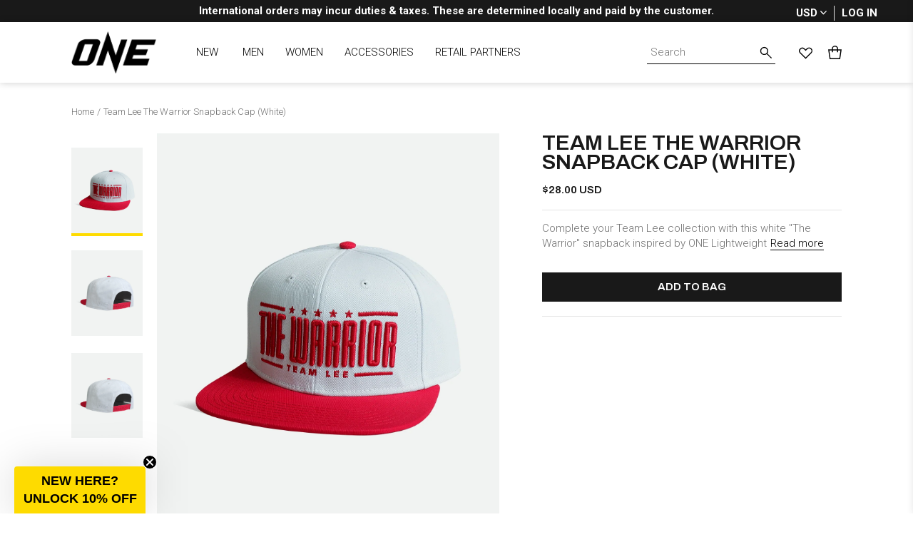

--- FILE ---
content_type: text/html; charset=utf-8
request_url: https://one.shop/products/team-lee-the-warrior-snapback-cap-white
body_size: 54721
content:
<!doctype html>
<!--[if IE 9]> <html class="ie9 no-js" lang="en"> <![endif]-->
<!--[if (gt IE 9)|!(IE)]><!-->
    
<html class="no-js" lang="en" data-currency="${{amount}}">
    <!--<![endif]-->
    <head>
        <!-- Google Tag Manager -->
        <script>(function(w,d,s,l,i){w[l]=w[l]||[];w[l].push({'gtm.start':
        new Date().getTime(),event:'gtm.js'});var f=d.getElementsByTagName(s)[0],
        j=d.createElement(s),dl=l!='dataLayer'?'&l='+l:'';j.async=true;j.src=
        'https://www.googletagmanager.com/gtm.js?id='+i+dl;f.parentNode.insertBefore(j,f);
        })(window,document,'script','dataLayer','GTM-P6TLB62');</script>
        <!-- End Google Tag Manager -->
        <link rel="preconnect" href="https://cdn.shopify.com">
        <link rel="dns-prefetch" href="https://cdn.shopify.com">
        
        <link rel="preconnect" href="https://v.shopify.com">
        <link rel="dns-prefetch" href="https://v.shopify.com">
        
        <link rel="preconnect" href="https://fonts.googleapis.com">
        <link rel="dns-prefetch" href="https://fonts.googleapis.com">
        
        <link rel="preconnect" href="https://cdn-stamped-io.azureedge.net">
        <link rel="dns-prefetch" href="https://cdn-stamped-io.azureedge.net">
        <meta name="format-detection" content="telephone=no"><script>
        var tiktokPixelId = 'C4OQVPPPGM656MIKELNG';
        !function (w, d, t) {
            w.TiktokAnalyticsObject=t;var ttq=w[t]=w[t]||[];ttq.methods=["page","track","identify","instances","debug","on","off","once","ready","alias","group","enableCookie","disableCookie"],ttq.setAndDefer=function(t,e){t[e]=function(){t.push([e].concat(Array.prototype.slice.call(arguments,0)))}};for(var i=0;i<ttq.methods.length;i++)ttq.setAndDefer(ttq,ttq.methods[i]);ttq.instance=function(t){for(var e=ttq._i[t]||[],n=0;n<ttq.methods.length;n++)ttq.setAndDefer(e,ttq.methods[n]);return e},ttq.load=function(e,n){var i="https://analytics.tiktok.com/i18n/pixel/events.js";ttq._i=ttq._i||{},ttq._i[e]=[],ttq._i[e]._u=i,ttq._t=ttq._t||{},ttq._t[e]=+new Date,ttq._o=ttq._o||{},ttq._o[e]=n||{};var o=document.createElement("script");o.type="text/javascript",o.async=!0,o.src=i+"?sdkid="+e+"&lib="+t;var a=document.getElementsByTagName("script")[0];a.parentNode.insertBefore(o,a)};

            ttq.load(tiktokPixelId);
            ttq.page();
          
          let willAdvMtch = false;
            if(willAdvMtch) {
                ttq.identify(ttqAdvMtchData);
            }ttq.instance(tiktokPixelId).track('Browse');
        }(window, document, 'ttq');
        </script>
<!-- Global site tag (gtag.js) - Google Ads: 974628119 --> <script async src="https://www.googletagmanager.com/gtag/js?id=AW-974628119"></script> <script> window.dataLayer = window.dataLayer || []; function gtag(){dataLayer.push(arguments);} gtag('js', new Date()); gtag('config', 'AW-974628119'); </script>

      	<meta name="facebook-domain-verification" content="t6d0fdqf5tlvcapfi5gn3229erb1ov" />
        

        <meta charset="utf-8">
        <meta http-equiv="X-UA-Compatible" content="IE=edge,chrome=1">
        <meta name="viewport" content="width=device-width,initial-scale=1,maximum-scale=1">
        <link rel="canonical" href="https://one.shop/products/team-lee-the-warrior-snapback-cap-white">
        <link rel="shortcut icon" href="//one.shop/cdn/shop/files/onefc-favicon_100x.jpg?v=1695270045" type="image/png">
        

        
        <title>
            Team Lee The Warrior Snapback Cap (White)
            
            
            
                &ndash;
                ONE.SHOP | The Official Online Shop of ONE Championship
            
        </title>
        
            <meta name="description" content="Complete your Team Lee collection with this white &quot;The Warrior&quot; snapback inspired by ONE Lightweight World Champion, Christian Lee. Matches perfectly with our Christian Lee &quot;The Warrior&quot; Tee.">
        
        
            <link rel="preconnect" href="https://fonts.googleapis.com">
<link rel="preconnect" href="https://fonts.gstatic.com" crossorigin>
<link href="https://fonts.googleapis.com/css2?family=Archivo:wght@400;600&family=Roboto:wght@300;500;700&family=Barlow+Condensed:wght@800&family=Teko:wght@600&display=swap" rel="stylesheet">
        
        <link rel="preload" href="//one.shop/cdn/shop/t/93/assets/style.css?v=32225904586067346881766566856" as="style">
        <link href="//one.shop/cdn/shop/t/93/assets/style.css?v=32225904586067346881766566856" rel="stylesheet" type="text/css" media="all" />
        <link href="//one.shop/cdn/shop/t/93/assets/extra.css?v=74732858269955822661766569322" rel="stylesheet" type="text/css" media="all" />
        <script src="//one.shop/cdn/shop/t/93/assets/jquery.min.js?v=81049236547974671631766566856" type="text/javascript"></script>
<link href="//one.shop/cdn/shop/t/93/assets/magnific-popup.css?v=166353634109968327861766566856" rel="stylesheet" type="text/css" media="all" />
<!-- /snippets/social-meta-tags.liquid -->




<meta property="og:site_name" content="ONE.SHOP | The Official Online Shop of ONE Championship">
<meta property="og:url" content="https://one.shop/products/team-lee-the-warrior-snapback-cap-white">
<meta property="og:title" content="Team Lee The Warrior Snapback Cap (White)">
<meta property="og:type" content="product">
<meta property="og:description" content="Complete your Team Lee collection with this white &quot;The Warrior&quot; snapback inspired by ONE Lightweight World Champion, Christian Lee. Matches perfectly with our Christian Lee &quot;The Warrior&quot; Tee.">

  <meta property="og:price:amount" content="28.00">
  <meta property="og:price:currency" content="USD">

<meta property="og:image" content="http://one.shop/cdn/shop/files/nt7wajbtrd6nhqzx8ide_productimage-cap-thewarrior-front_1200x1200.png?v=1706695492">
<meta property="og:image:secure_url" content="https://one.shop/cdn/shop/files/nt7wajbtrd6nhqzx8ide_productimage-cap-thewarrior-front_1200x1200.png?v=1706695492"><meta property="og:image:secure_url" content="https://one.shop/cdn/shop/files/tgimage_e4a5e31f-6e23-44c8-8e75-c1b2d1730812_1200x1200.jpg?v=1706695496"><meta property="og:image:secure_url" content="https://one.shop/cdn/shop/files/4cyr3omqcosnvvbtozyr_productimage-cap-thewarrior-back_1200x1200.png?v=1706695499">


<meta name="twitter:card" content="summary_large_image">
<meta name="twitter:title" content="Team Lee The Warrior Snapback Cap (White)">
<meta name="twitter:description" content="Complete your Team Lee collection with this white &quot;The Warrior&quot; snapback inspired by ONE Lightweight World Champion, Christian Lee. Matches perfectly with our Christian Lee &quot;The Warrior&quot; Tee.">


        <script>window.nfecShopVersion = '1702585097';window.nfecJsVersion = '449442';window.nfecCVersion = 63161</script><script>window.performance && window.performance.mark && window.performance.mark('shopify.content_for_header.start');</script><meta name="google-site-verification" content="gk25GgCstgoGxCmWB8sG06Yms-9tOxD6QHZgNBdqnKk">
<meta name="google-site-verification" content="dTpuQZdnxrfUuzuKLNjRg-hkXNLmggtJN9beLPJ2uoU">
<meta name="google-site-verification" content="-5p3eL3jtoqKaQgzkMZlVFO_zg8aCxN_gGfPzRWBDFs">
<meta name="google-site-verification" content="lAfhCdJFKwduOsOcNRYt91ewq67kJbKeerWp_E3Rhwo">
<meta name="google-site-verification" content="_lPALZVXNMn7s67X6Jp3pLGeJnROfw-eLduBpZkMKxc">
<meta id="shopify-digital-wallet" name="shopify-digital-wallet" content="/27005550657/digital_wallets/dialog">
<meta name="shopify-checkout-api-token" content="1ff59894fbebbe51daa5204d18f51796">
<meta id="in-context-paypal-metadata" data-shop-id="27005550657" data-venmo-supported="false" data-environment="production" data-locale="en_US" data-paypal-v4="true" data-currency="USD">
<link rel="alternate" type="application/json+oembed" href="https://one.shop/products/team-lee-the-warrior-snapback-cap-white.oembed">
<script async="async" src="/checkouts/internal/preloads.js?locale=en-US"></script>
<link rel="preconnect" href="https://shop.app" crossorigin="anonymous">
<script async="async" src="https://shop.app/checkouts/internal/preloads.js?locale=en-US&shop_id=27005550657" crossorigin="anonymous"></script>
<script id="shopify-features" type="application/json">{"accessToken":"1ff59894fbebbe51daa5204d18f51796","betas":["rich-media-storefront-analytics"],"domain":"one.shop","predictiveSearch":true,"shopId":27005550657,"locale":"en"}</script>
<script>var Shopify = Shopify || {};
Shopify.shop = "onefc-worldwide.myshopify.com";
Shopify.locale = "en";
Shopify.currency = {"active":"USD","rate":"1.0"};
Shopify.country = "US";
Shopify.theme = {"name":"Primary Theme (PH site closure)[notif-tax-tariff]","id":186851000691,"schema_name":null,"schema_version":null,"theme_store_id":null,"role":"main"};
Shopify.theme.handle = "null";
Shopify.theme.style = {"id":null,"handle":null};
Shopify.cdnHost = "one.shop/cdn";
Shopify.routes = Shopify.routes || {};
Shopify.routes.root = "/";</script>
<script type="module">!function(o){(o.Shopify=o.Shopify||{}).modules=!0}(window);</script>
<script>!function(o){function n(){var o=[];function n(){o.push(Array.prototype.slice.apply(arguments))}return n.q=o,n}var t=o.Shopify=o.Shopify||{};t.loadFeatures=n(),t.autoloadFeatures=n()}(window);</script>
<script>
  window.ShopifyPay = window.ShopifyPay || {};
  window.ShopifyPay.apiHost = "shop.app\/pay";
  window.ShopifyPay.redirectState = null;
</script>
<script id="shop-js-analytics" type="application/json">{"pageType":"product"}</script>
<script defer="defer" async type="module" src="//one.shop/cdn/shopifycloud/shop-js/modules/v2/client.init-shop-cart-sync_BApSsMSl.en.esm.js"></script>
<script defer="defer" async type="module" src="//one.shop/cdn/shopifycloud/shop-js/modules/v2/chunk.common_CBoos6YZ.esm.js"></script>
<script type="module">
  await import("//one.shop/cdn/shopifycloud/shop-js/modules/v2/client.init-shop-cart-sync_BApSsMSl.en.esm.js");
await import("//one.shop/cdn/shopifycloud/shop-js/modules/v2/chunk.common_CBoos6YZ.esm.js");

  window.Shopify.SignInWithShop?.initShopCartSync?.({"fedCMEnabled":true,"windoidEnabled":true});

</script>
<script>
  window.Shopify = window.Shopify || {};
  if (!window.Shopify.featureAssets) window.Shopify.featureAssets = {};
  window.Shopify.featureAssets['shop-js'] = {"shop-cart-sync":["modules/v2/client.shop-cart-sync_DJczDl9f.en.esm.js","modules/v2/chunk.common_CBoos6YZ.esm.js"],"init-fed-cm":["modules/v2/client.init-fed-cm_BzwGC0Wi.en.esm.js","modules/v2/chunk.common_CBoos6YZ.esm.js"],"init-windoid":["modules/v2/client.init-windoid_BS26ThXS.en.esm.js","modules/v2/chunk.common_CBoos6YZ.esm.js"],"shop-cash-offers":["modules/v2/client.shop-cash-offers_DthCPNIO.en.esm.js","modules/v2/chunk.common_CBoos6YZ.esm.js","modules/v2/chunk.modal_Bu1hFZFC.esm.js"],"shop-button":["modules/v2/client.shop-button_D_JX508o.en.esm.js","modules/v2/chunk.common_CBoos6YZ.esm.js"],"init-shop-email-lookup-coordinator":["modules/v2/client.init-shop-email-lookup-coordinator_DFwWcvrS.en.esm.js","modules/v2/chunk.common_CBoos6YZ.esm.js"],"shop-toast-manager":["modules/v2/client.shop-toast-manager_tEhgP2F9.en.esm.js","modules/v2/chunk.common_CBoos6YZ.esm.js"],"shop-login-button":["modules/v2/client.shop-login-button_DwLgFT0K.en.esm.js","modules/v2/chunk.common_CBoos6YZ.esm.js","modules/v2/chunk.modal_Bu1hFZFC.esm.js"],"avatar":["modules/v2/client.avatar_BTnouDA3.en.esm.js"],"init-shop-cart-sync":["modules/v2/client.init-shop-cart-sync_BApSsMSl.en.esm.js","modules/v2/chunk.common_CBoos6YZ.esm.js"],"pay-button":["modules/v2/client.pay-button_BuNmcIr_.en.esm.js","modules/v2/chunk.common_CBoos6YZ.esm.js"],"init-shop-for-new-customer-accounts":["modules/v2/client.init-shop-for-new-customer-accounts_DrjXSI53.en.esm.js","modules/v2/client.shop-login-button_DwLgFT0K.en.esm.js","modules/v2/chunk.common_CBoos6YZ.esm.js","modules/v2/chunk.modal_Bu1hFZFC.esm.js"],"init-customer-accounts-sign-up":["modules/v2/client.init-customer-accounts-sign-up_TlVCiykN.en.esm.js","modules/v2/client.shop-login-button_DwLgFT0K.en.esm.js","modules/v2/chunk.common_CBoos6YZ.esm.js","modules/v2/chunk.modal_Bu1hFZFC.esm.js"],"shop-follow-button":["modules/v2/client.shop-follow-button_C5D3XtBb.en.esm.js","modules/v2/chunk.common_CBoos6YZ.esm.js","modules/v2/chunk.modal_Bu1hFZFC.esm.js"],"checkout-modal":["modules/v2/client.checkout-modal_8TC_1FUY.en.esm.js","modules/v2/chunk.common_CBoos6YZ.esm.js","modules/v2/chunk.modal_Bu1hFZFC.esm.js"],"init-customer-accounts":["modules/v2/client.init-customer-accounts_C0Oh2ljF.en.esm.js","modules/v2/client.shop-login-button_DwLgFT0K.en.esm.js","modules/v2/chunk.common_CBoos6YZ.esm.js","modules/v2/chunk.modal_Bu1hFZFC.esm.js"],"lead-capture":["modules/v2/client.lead-capture_Cq0gfm7I.en.esm.js","modules/v2/chunk.common_CBoos6YZ.esm.js","modules/v2/chunk.modal_Bu1hFZFC.esm.js"],"shop-login":["modules/v2/client.shop-login_BmtnoEUo.en.esm.js","modules/v2/chunk.common_CBoos6YZ.esm.js","modules/v2/chunk.modal_Bu1hFZFC.esm.js"],"payment-terms":["modules/v2/client.payment-terms_BHOWV7U_.en.esm.js","modules/v2/chunk.common_CBoos6YZ.esm.js","modules/v2/chunk.modal_Bu1hFZFC.esm.js"]};
</script>
<script>(function() {
  var isLoaded = false;
  function asyncLoad() {
    if (isLoaded) return;
    isLoaded = true;
    var urls = ["\/\/cdn.shopify.com\/proxy\/13c09e7acd0c086cc35955c9eeaf1c98b581ba0ecae91e3d89863f36bc06c2ab\/api.goaffpro.com\/loader.js?shop=onefc-worldwide.myshopify.com\u0026sp-cache-control=cHVibGljLCBtYXgtYWdlPTkwMA","\/\/social-login.oxiapps.com\/api\/init?vt=928359\u0026shop=onefc-worldwide.myshopify.com","https:\/\/cdn.hextom.com\/js\/freeshippingbar.js?shop=onefc-worldwide.myshopify.com","\/\/backinstock.useamp.com\/widget\/59010_1767158488.js?category=bis\u0026v=6\u0026shop=onefc-worldwide.myshopify.com"];
    for (var i = 0; i < urls.length; i++) {
      var s = document.createElement('script');
      s.type = 'text/javascript';
      s.async = true;
      s.src = urls[i];
      var x = document.getElementsByTagName('script')[0];
      x.parentNode.insertBefore(s, x);
    }
  };
  if(window.attachEvent) {
    window.attachEvent('onload', asyncLoad);
  } else {
    window.addEventListener('load', asyncLoad, false);
  }
})();</script>
<script id="__st">var __st={"a":27005550657,"offset":28800,"reqid":"fdc434d7-3c4c-4531-a330-f9d49ab20093-1768861211","pageurl":"one.shop\/products\/team-lee-the-warrior-snapback-cap-white","u":"dccbbe39e0b5","p":"product","rtyp":"product","rid":7067812855873};</script>
<script>window.ShopifyPaypalV4VisibilityTracking = true;</script>
<script id="captcha-bootstrap">!function(){'use strict';const t='contact',e='account',n='new_comment',o=[[t,t],['blogs',n],['comments',n],[t,'customer']],c=[[e,'customer_login'],[e,'guest_login'],[e,'recover_customer_password'],[e,'create_customer']],r=t=>t.map((([t,e])=>`form[action*='/${t}']:not([data-nocaptcha='true']) input[name='form_type'][value='${e}']`)).join(','),a=t=>()=>t?[...document.querySelectorAll(t)].map((t=>t.form)):[];function s(){const t=[...o],e=r(t);return a(e)}const i='password',u='form_key',d=['recaptcha-v3-token','g-recaptcha-response','h-captcha-response',i],f=()=>{try{return window.sessionStorage}catch{return}},m='__shopify_v',_=t=>t.elements[u];function p(t,e,n=!1){try{const o=window.sessionStorage,c=JSON.parse(o.getItem(e)),{data:r}=function(t){const{data:e,action:n}=t;return t[m]||n?{data:e,action:n}:{data:t,action:n}}(c);for(const[e,n]of Object.entries(r))t.elements[e]&&(t.elements[e].value=n);n&&o.removeItem(e)}catch(o){console.error('form repopulation failed',{error:o})}}const l='form_type',E='cptcha';function T(t){t.dataset[E]=!0}const w=window,h=w.document,L='Shopify',v='ce_forms',y='captcha';let A=!1;((t,e)=>{const n=(g='f06e6c50-85a8-45c8-87d0-21a2b65856fe',I='https://cdn.shopify.com/shopifycloud/storefront-forms-hcaptcha/ce_storefront_forms_captcha_hcaptcha.v1.5.2.iife.js',D={infoText:'Protected by hCaptcha',privacyText:'Privacy',termsText:'Terms'},(t,e,n)=>{const o=w[L][v],c=o.bindForm;if(c)return c(t,g,e,D).then(n);var r;o.q.push([[t,g,e,D],n]),r=I,A||(h.body.append(Object.assign(h.createElement('script'),{id:'captcha-provider',async:!0,src:r})),A=!0)});var g,I,D;w[L]=w[L]||{},w[L][v]=w[L][v]||{},w[L][v].q=[],w[L][y]=w[L][y]||{},w[L][y].protect=function(t,e){n(t,void 0,e),T(t)},Object.freeze(w[L][y]),function(t,e,n,w,h,L){const[v,y,A,g]=function(t,e,n){const i=e?o:[],u=t?c:[],d=[...i,...u],f=r(d),m=r(i),_=r(d.filter((([t,e])=>n.includes(e))));return[a(f),a(m),a(_),s()]}(w,h,L),I=t=>{const e=t.target;return e instanceof HTMLFormElement?e:e&&e.form},D=t=>v().includes(t);t.addEventListener('submit',(t=>{const e=I(t);if(!e)return;const n=D(e)&&!e.dataset.hcaptchaBound&&!e.dataset.recaptchaBound,o=_(e),c=g().includes(e)&&(!o||!o.value);(n||c)&&t.preventDefault(),c&&!n&&(function(t){try{if(!f())return;!function(t){const e=f();if(!e)return;const n=_(t);if(!n)return;const o=n.value;o&&e.removeItem(o)}(t);const e=Array.from(Array(32),(()=>Math.random().toString(36)[2])).join('');!function(t,e){_(t)||t.append(Object.assign(document.createElement('input'),{type:'hidden',name:u})),t.elements[u].value=e}(t,e),function(t,e){const n=f();if(!n)return;const o=[...t.querySelectorAll(`input[type='${i}']`)].map((({name:t})=>t)),c=[...d,...o],r={};for(const[a,s]of new FormData(t).entries())c.includes(a)||(r[a]=s);n.setItem(e,JSON.stringify({[m]:1,action:t.action,data:r}))}(t,e)}catch(e){console.error('failed to persist form',e)}}(e),e.submit())}));const S=(t,e)=>{t&&!t.dataset[E]&&(n(t,e.some((e=>e===t))),T(t))};for(const o of['focusin','change'])t.addEventListener(o,(t=>{const e=I(t);D(e)&&S(e,y())}));const B=e.get('form_key'),M=e.get(l),P=B&&M;t.addEventListener('DOMContentLoaded',(()=>{const t=y();if(P)for(const e of t)e.elements[l].value===M&&p(e,B);[...new Set([...A(),...v().filter((t=>'true'===t.dataset.shopifyCaptcha))])].forEach((e=>S(e,t)))}))}(h,new URLSearchParams(w.location.search),n,t,e,['guest_login'])})(!0,!0)}();</script>
<script integrity="sha256-4kQ18oKyAcykRKYeNunJcIwy7WH5gtpwJnB7kiuLZ1E=" data-source-attribution="shopify.loadfeatures" defer="defer" src="//one.shop/cdn/shopifycloud/storefront/assets/storefront/load_feature-a0a9edcb.js" crossorigin="anonymous"></script>
<script crossorigin="anonymous" defer="defer" src="//one.shop/cdn/shopifycloud/storefront/assets/shopify_pay/storefront-65b4c6d7.js?v=20250812"></script>
<script data-source-attribution="shopify.dynamic_checkout.dynamic.init">var Shopify=Shopify||{};Shopify.PaymentButton=Shopify.PaymentButton||{isStorefrontPortableWallets:!0,init:function(){window.Shopify.PaymentButton.init=function(){};var t=document.createElement("script");t.src="https://one.shop/cdn/shopifycloud/portable-wallets/latest/portable-wallets.en.js",t.type="module",document.head.appendChild(t)}};
</script>
<script data-source-attribution="shopify.dynamic_checkout.buyer_consent">
  function portableWalletsHideBuyerConsent(e){var t=document.getElementById("shopify-buyer-consent"),n=document.getElementById("shopify-subscription-policy-button");t&&n&&(t.classList.add("hidden"),t.setAttribute("aria-hidden","true"),n.removeEventListener("click",e))}function portableWalletsShowBuyerConsent(e){var t=document.getElementById("shopify-buyer-consent"),n=document.getElementById("shopify-subscription-policy-button");t&&n&&(t.classList.remove("hidden"),t.removeAttribute("aria-hidden"),n.addEventListener("click",e))}window.Shopify?.PaymentButton&&(window.Shopify.PaymentButton.hideBuyerConsent=portableWalletsHideBuyerConsent,window.Shopify.PaymentButton.showBuyerConsent=portableWalletsShowBuyerConsent);
</script>
<script data-source-attribution="shopify.dynamic_checkout.cart.bootstrap">document.addEventListener("DOMContentLoaded",(function(){function t(){return document.querySelector("shopify-accelerated-checkout-cart, shopify-accelerated-checkout")}if(t())Shopify.PaymentButton.init();else{new MutationObserver((function(e,n){t()&&(Shopify.PaymentButton.init(),n.disconnect())})).observe(document.body,{childList:!0,subtree:!0})}}));
</script>
<link id="shopify-accelerated-checkout-styles" rel="stylesheet" media="screen" href="https://one.shop/cdn/shopifycloud/portable-wallets/latest/accelerated-checkout-backwards-compat.css" crossorigin="anonymous">
<style id="shopify-accelerated-checkout-cart">
        #shopify-buyer-consent {
  margin-top: 1em;
  display: inline-block;
  width: 100%;
}

#shopify-buyer-consent.hidden {
  display: none;
}

#shopify-subscription-policy-button {
  background: none;
  border: none;
  padding: 0;
  text-decoration: underline;
  font-size: inherit;
  cursor: pointer;
}

#shopify-subscription-policy-button::before {
  box-shadow: none;
}

      </style>

<script>window.performance && window.performance.mark && window.performance.mark('shopify.content_for_header.end');</script>
<script async type="text/javascript" data-api-key="" id="stamped-script-widget" src="https://cdn-stamped-io.azureedge.net/files/widget.min.js"></script><!--begin-bc-sf-filter-css--><!--end-bc-sf-filter-css-->

        <script type="text/javascript">
            var gorgiasChatInterval = window.setInterval(function () {
                var iframe = document.querySelector('#gorgias-web-messenger-container');
                if (iframe) {
                    var head = iframe.contentWindow.document.querySelector('head')
                    if (head.children.length) {
                    window.clearInterval(gorgiasChatInterval); // this line breaks out of the loop - make sure it's not deleted.
                    var styles = document.createElement('style');
                    styles.textContent = '#messenger-button {right:unset !important;left:20px !important;}'  // the custom CSS you want to inject
                    head.appendChild(styles)
                    }
                }
            }, 100);
        </script>

        <style>
            #gorgias-web-messenger-container {
                right: unset !important;
                left: 20px !important;
            }
        </style>
       
        <style>
            .bold-700 {font-weight: 300 !important;}
            .global-tag.preorder,
            .global-tag.coming-soon,
            .global-tag.sold-out,
            .global-tag.sale-tag {
                width: 50px;
            }
            .global-tag.sold-out {
                width: 90px;
            }
            .header-search-form .input {
                padding-right: 25px;
            }
            #bc-sf-filter-tree .bc-sf-filter-option-block .bc-sf-filter-option-multiple-list::-webkit-scrollbar-thumb {
                background: black;
            }
            .product-price-inner .color-red {
                color: black !important;
            }
            .index-collections-header .color-black,
            .index-products-tabs-inner .header-3.color-black {
                color: #191919 !important;
            }
            .global-tag {
                right: 4px;
                background-color: #191919 !important;
            }
            .global-tag span {
                font-family: 'Roboto';
                font-weight: 500 !important;
                font-size: 14px;
            }
            .product-each .text-con .body-6 {
                font-size: 13px;
                font-weight: 400;
                font-family: Roboto;
                color: #848484;
            }
            .product-price .product-price-inner span {
                color: black;
            }
            .product-price .product-price-inner span.onsale:not(.salecat) {
                font-family: Archivo;
                font-size: 15px;
                font-weight: 600;
                color: #191919;
            }
            .product-price .product-price-inner strike.color-darkgrey {
                font: normal normal 400 15px/22px Archivo;
                color: #848484 !important;
            }
            .faded-out.product-each .text-con .body-6,
            .faded-out.product-each .text-con .color-h,
            .faded-out.product-each  .product-price .product-price-inner span,
            .faded-out.product-each  .product-price .product-price-inner span.onsale,
            .faded-out.product-each  .product-price .product-price-inner strike.color-darkgrey {
                color: #848484 !important;
            }
            .index-products-tabs-list {
                margin-left: -10px;
                margin-right: -10px;
            }
            .header-right .cart-icon {
                margin-right: 0 !important;
            }
            .fa-star, .fa-star-checked, .fa-star-half-o, .fa-star-o, .stamped-fa-star, .stamped-fa-star-checked, .stamped-fa-star-half-o, .stamped-fa-star-o {
                color: #191919 !important;
            }
            .stamped-badge .stamped-badge-starrating {
                display: inline-flex;
                align-items: center;
                margin: -4px 3px 0 0 !important;
            }
            .stamped-badge-starrating .stamped-fa {
                display: inline-flex;
                align-items: center;
            }
            .fa-star-half-o:before, .fa-star-o:before, .fa-star:before, .stamped-fa-star-half-o:before, .stamped-fa-star-o:before, .stamped-fa-star:before {
                font-size: 16px !important;
            }
            @media only screen and (min-width: 1024px) {
              .index-products-tabs-inner .main-text-con {
                padding-left: 60px;
              }
            }
            @media only screen and (max-width: 1368px) {
                .header-inner-con.container {
                    padding-left: 60px;
                    padding-right: 60px;
                }
                .header-right .cart-icon {
                    margin-right: 60px !important;
                }
                .index-products-tabs-inner .main-text-con {
                    padding-right: 60px;
                    padding-left: 60px;
                }
                .header-sticky .header-right {
                    right: 0;
                }
                .index-collections .container .products {
                    margin-left: -10px;
                    margin-right: -10px;
                }
                .index-products-tabs-list {
                    margin-right: -10px;
                    margin-left: -10px;
                }

                .index-collections .container,
                .header-inner-con.container,
                .collection-carousel-con .container {
                    padding-left: 60px;
                    padding-right: 60px;
                }
            }
            @media only screen and (max-width: 1023px) {
                .header-inner-con.container {
                    padding-left: 40px;
                    padding-right: 40px;
                }
                .header-right .cart-icon {
                    margin-right: 0px !important;
                }
                .index-products-tabs-inner .main-text-con {
                    padding-right: 40px;
                    padding-left: 40px;
                }
                .header-sticky .header-right {
                    right: 0;
                }
                .index-collections .container .products {
                    overflow-x: hidden;
                    overflow-y: hidden;
                    margin-left: -10px;
                    margin-right: -10px;
                }
                .index-products-tabs-list {
                    margin-right: -10px;
                    margin-left: -10px;
                }
            }
            @media only screen and (max-width: 1023px) and (min-width: 769px) {
                .products-con {
                    padding-left: 30px;
                    padding-right: 30px;
                }
            }
            @media only screen and (max-width: 800px) {
                .athletes-content-each h2.header-2 {
                    font-size: 32px;
                }
            }
            @media only screen and (max-width: 768px) {
                .product-breadcumb {
                  padding-left: 25px;
                  padding-right: 25px;   
                }
                .header-right .header-mobile-menu,
                .header-right .close-icon {
                    margin-left: 0 !important; 
                }
                .header-right .cart-icon {
                    margin-right: 0px !important;
                }
                .index-collections .container,
                .header-inner-con.container {
                    padding-left: 25px;
                    padding-right: 25px;
                }
                .index-products-tabs .main-text-con {
                    padding-left: 25px;
                    padding-right: 25px;
                }
                .collection-filters {
                    padding-left: 25px;
                    padding-right: 25px;
                }
                .products-con {
                    padding-left: 15px;
                    padding-right: 15px;
                }
            }
            @media only screen and (max-width: 480px) {
                .product-breadcumb {
                  padding-left: 20px;
                  padding-right: 20px;   
                }
                #fsb_bar {
                  padding-bottom: 5px !important;
                  padding-top: 5px !important;
                }
                .header-bar-wrap a.block.pb-5 {
                  padding-bottom: 15px !important;
                }
                .header-inner-con {
                    padding: 5px 20px !important;
                }
                .header-right .cart-icon {
                    margin-right: 0px !important;
                }
                .index-products-tabs .main-text-con {
                    padding-left: 20px;
                    padding-right: 20px;
                }
                .index-collections .container,
                .header-inner-con.container {
                    padding-left: 20px;
                    padding-right: 20px;
                }
                .index-collections .container .products {
                    margin-left: -10px;
                    margin-right: -10px;
                }
                .index-collections-header h3.title {
                    /* max-width: 65%; */
                }
                .index-collections-header a.button-1 {
                    font-size: 15px;
                }
                .footer-bottom .container {
                    padding-left: 20px;
                    padding-right: 20px;
                }
                .index-products-tabs-inner .main-image-con img {
                    width: 100%;
                    height: 70vw;
                }
                .text-con .body-4 {
                    font-size: 13px;
                }
                .collection-filters {
                    padding-left: 20px;
                    padding-right: 20px;
                }
                .products-con {
                    padding-left: 10px;
                    padding-right: 10px;
                }
                .atce-caption {
                    flex-direction: column;
                    align-items: flex-start;
                    left: 20px !important;
                    bottom: 5px;
                    top: unset !important;
                }
                footer .footer-ul[data-title="SHOP BY"] {
                    padding-bottom: 25px;
                    display: inline-block;
                    width: 100%;
                }
            }

            .salecat-header {
                font: normal normal 600 15px/22px Archivo;
                letter-spacing: 0px;
                color: #E23D3D;
                font-weight: bold !important;
            }
            .product-each:not(.faded-out) .salecat, .bc-sf-filter-product-item-inner .product-price .salecat {
                font: normal normal 600 15px/22px Archivo;
                letter-spacing: 0px;
                color: #E23D3D;
            }
            .product-info .product-price-con .salecat {
                font: normal normal 600 16px/22px Archivo;
                letter-spacing: 0px;
                color: #E23D3D;
            }
            .product-each .salecat-subtitle, .bc-sf-filter-product-item-inner .product-price .salecat-subtitle, .product-info .product-price-con .salecat-subtitle {
                display: block;
                font: normal normal normal 13px/22px Archivo;
                letter-spacing: 0px;
                color: #848484;
                margin-top: -2px;
            }
            .product-each:not(.faded-out) .salecat-subtitle, .bc-sf-filter-product-item-inner .product-price .salecat-subtitle, .product-info .product-price-con .salecat-subtitle {
                color: #E23D3D;
            }
            .product-info .product-price-con .salecat-subtitle-badge {
                background: #E23D3D;
                transform: skew(-20deg);
                padding: 0 5px;
                width: fit-content;
                display: inline-flex;
                align-items: center;
                justify-content: center;
            }
            .product-info .product-price-con .salecat-subtitle-badge span {
                transform: skew(20deg);
                display: inline-block;
                color: white;
                font: normal normal 600 16px/22px 'Archivo';
            }
            @media screen and (min-width: 1200px) {
                .product-info .product-price-con .salecat {
                    font-size: 20px;
                }
            }
        </style>
    <!-- BEGIN app block: shopify://apps/klaviyo-email-marketing-sms/blocks/klaviyo-onsite-embed/2632fe16-c075-4321-a88b-50b567f42507 -->












  <script async src="https://static.klaviyo.com/onsite/js/UN4aAD/klaviyo.js?company_id=UN4aAD"></script>
  <script>!function(){if(!window.klaviyo){window._klOnsite=window._klOnsite||[];try{window.klaviyo=new Proxy({},{get:function(n,i){return"push"===i?function(){var n;(n=window._klOnsite).push.apply(n,arguments)}:function(){for(var n=arguments.length,o=new Array(n),w=0;w<n;w++)o[w]=arguments[w];var t="function"==typeof o[o.length-1]?o.pop():void 0,e=new Promise((function(n){window._klOnsite.push([i].concat(o,[function(i){t&&t(i),n(i)}]))}));return e}}})}catch(n){window.klaviyo=window.klaviyo||[],window.klaviyo.push=function(){var n;(n=window._klOnsite).push.apply(n,arguments)}}}}();</script>

  
    <script id="viewed_product">
      if (item == null) {
        var _learnq = _learnq || [];

        var MetafieldReviews = null
        var MetafieldYotpoRating = null
        var MetafieldYotpoCount = null
        var MetafieldLooxRating = null
        var MetafieldLooxCount = null
        var okendoProduct = null
        var okendoProductReviewCount = null
        var okendoProductReviewAverageValue = null
        try {
          // The following fields are used for Customer Hub recently viewed in order to add reviews.
          // This information is not part of __kla_viewed. Instead, it is part of __kla_viewed_reviewed_items
          MetafieldReviews = {};
          MetafieldYotpoRating = null
          MetafieldYotpoCount = null
          MetafieldLooxRating = null
          MetafieldLooxCount = null

          okendoProduct = null
          // If the okendo metafield is not legacy, it will error, which then requires the new json formatted data
          if (okendoProduct && 'error' in okendoProduct) {
            okendoProduct = null
          }
          okendoProductReviewCount = okendoProduct ? okendoProduct.reviewCount : null
          okendoProductReviewAverageValue = okendoProduct ? okendoProduct.reviewAverageValue : null
        } catch (error) {
          console.error('Error in Klaviyo onsite reviews tracking:', error);
        }

        var item = {
          Name: "Team Lee The Warrior Snapback Cap (White)",
          ProductID: 7067812855873,
          Categories: ["10.10 Sale","Accessories","All Athletes","Athlete","BC All","Best Seller (internal use)","BFCM-NOV50","Black Friday Promo 22-28 Nov2023","BLACK FRIDAY SALE 24-27NOV","Caps","Caps","Christian Lee","Christmas Holiday Set","CNY 2023 Special (01-05 Feb)","Country","Gift Guide 18-25 Dec23","Gifts for Her","Gifts for Him","Headwear","IWD Promo 06-09Mar24","July Promo 30Jun-4Jul","Male Athlete","Men","Men Outerwear","OFF-OFN12 Exclusive 14-15 Jul23","OFF-OFN13 Exclusive 04-05Aug23","OFN14 \u0026 OFF Exclusive 29-30 Sept","OFN15 \u0026 OFF36 Exclusive -06\u002607 Oct 23","OFN16 \u0026 OFF39 Exclusive 03 - 04 Nov23","OFN17 \u0026 OFF44 Exclusive 08-09 Dec23","OFN18 \u0026 OFF47 Exclusive 12-13 Jan24","OFN19 \u0026 OFF52 Exclusive 16 \u002617Feb24","OFN20 \u0026 OFF54 Exclusive 08-09 Mar24","OFN21 \u0026 OFF58 Exclusive 05-06 Apr24","OFN22 \u0026 OFF61 Exclusive 03-04May24","ONE 163 Fight Week Exclusives","ONE Fight Night 8 Exclusive","ONE Fight Night Exclusive 10","ONE Fight Night Exclusive 9","ONE Friday Fight Exclusive 22 - 23 June","ONE165 Exclusive 28Jan24","ONE166 Exclusive 01Mar24","ONE167 \u0026 OFF66 Exclusive 07-08 Jun24","ONE168 \u0026 OFF78 Exclusive 6-7 Sept 24","OrderlyEmails - Recommended Products","Shop All Collections","Shop All Countries","Singapore","Spently - Recommended Products","Stocking Stuffers","Under $50","United States","Women","Womens Outerwear","World Champions"],
          ImageURL: "https://one.shop/cdn/shop/files/nt7wajbtrd6nhqzx8ide_productimage-cap-thewarrior-front_grande.png?v=1706695492",
          URL: "https://one.shop/products/team-lee-the-warrior-snapback-cap-white",
          Brand: "ONE Championship",
          Price: "$28.00",
          Value: "28.00",
          CompareAtPrice: "$28.00"
        };
        _learnq.push(['track', 'Viewed Product', item]);
        _learnq.push(['trackViewedItem', {
          Title: item.Name,
          ItemId: item.ProductID,
          Categories: item.Categories,
          ImageUrl: item.ImageURL,
          Url: item.URL,
          Metadata: {
            Brand: item.Brand,
            Price: item.Price,
            Value: item.Value,
            CompareAtPrice: item.CompareAtPrice
          },
          metafields:{
            reviews: MetafieldReviews,
            yotpo:{
              rating: MetafieldYotpoRating,
              count: MetafieldYotpoCount,
            },
            loox:{
              rating: MetafieldLooxRating,
              count: MetafieldLooxCount,
            },
            okendo: {
              rating: okendoProductReviewAverageValue,
              count: okendoProductReviewCount,
            }
          }
        }]);
      }
    </script>
  




  <script>
    window.klaviyoReviewsProductDesignMode = false
  </script>







<!-- END app block --><script src="https://cdn.shopify.com/extensions/019bd851-85ed-795f-8647-0f9a2d79de29/smile-io-269/assets/smile-loader.js" type="text/javascript" defer="defer"></script>
<link href="https://monorail-edge.shopifysvc.com" rel="dns-prefetch">
<script>(function(){if ("sendBeacon" in navigator && "performance" in window) {try {var session_token_from_headers = performance.getEntriesByType('navigation')[0].serverTiming.find(x => x.name == '_s').description;} catch {var session_token_from_headers = undefined;}var session_cookie_matches = document.cookie.match(/_shopify_s=([^;]*)/);var session_token_from_cookie = session_cookie_matches && session_cookie_matches.length === 2 ? session_cookie_matches[1] : "";var session_token = session_token_from_headers || session_token_from_cookie || "";function handle_abandonment_event(e) {var entries = performance.getEntries().filter(function(entry) {return /monorail-edge.shopifysvc.com/.test(entry.name);});if (!window.abandonment_tracked && entries.length === 0) {window.abandonment_tracked = true;var currentMs = Date.now();var navigation_start = performance.timing.navigationStart;var payload = {shop_id: 27005550657,url: window.location.href,navigation_start,duration: currentMs - navigation_start,session_token,page_type: "product"};window.navigator.sendBeacon("https://monorail-edge.shopifysvc.com/v1/produce", JSON.stringify({schema_id: "online_store_buyer_site_abandonment/1.1",payload: payload,metadata: {event_created_at_ms: currentMs,event_sent_at_ms: currentMs}}));}}window.addEventListener('pagehide', handle_abandonment_event);}}());</script>
<script id="web-pixels-manager-setup">(function e(e,d,r,n,o){if(void 0===o&&(o={}),!Boolean(null===(a=null===(i=window.Shopify)||void 0===i?void 0:i.analytics)||void 0===a?void 0:a.replayQueue)){var i,a;window.Shopify=window.Shopify||{};var t=window.Shopify;t.analytics=t.analytics||{};var s=t.analytics;s.replayQueue=[],s.publish=function(e,d,r){return s.replayQueue.push([e,d,r]),!0};try{self.performance.mark("wpm:start")}catch(e){}var l=function(){var e={modern:/Edge?\/(1{2}[4-9]|1[2-9]\d|[2-9]\d{2}|\d{4,})\.\d+(\.\d+|)|Firefox\/(1{2}[4-9]|1[2-9]\d|[2-9]\d{2}|\d{4,})\.\d+(\.\d+|)|Chrom(ium|e)\/(9{2}|\d{3,})\.\d+(\.\d+|)|(Maci|X1{2}).+ Version\/(15\.\d+|(1[6-9]|[2-9]\d|\d{3,})\.\d+)([,.]\d+|)( \(\w+\)|)( Mobile\/\w+|) Safari\/|Chrome.+OPR\/(9{2}|\d{3,})\.\d+\.\d+|(CPU[ +]OS|iPhone[ +]OS|CPU[ +]iPhone|CPU IPhone OS|CPU iPad OS)[ +]+(15[._]\d+|(1[6-9]|[2-9]\d|\d{3,})[._]\d+)([._]\d+|)|Android:?[ /-](13[3-9]|1[4-9]\d|[2-9]\d{2}|\d{4,})(\.\d+|)(\.\d+|)|Android.+Firefox\/(13[5-9]|1[4-9]\d|[2-9]\d{2}|\d{4,})\.\d+(\.\d+|)|Android.+Chrom(ium|e)\/(13[3-9]|1[4-9]\d|[2-9]\d{2}|\d{4,})\.\d+(\.\d+|)|SamsungBrowser\/([2-9]\d|\d{3,})\.\d+/,legacy:/Edge?\/(1[6-9]|[2-9]\d|\d{3,})\.\d+(\.\d+|)|Firefox\/(5[4-9]|[6-9]\d|\d{3,})\.\d+(\.\d+|)|Chrom(ium|e)\/(5[1-9]|[6-9]\d|\d{3,})\.\d+(\.\d+|)([\d.]+$|.*Safari\/(?![\d.]+ Edge\/[\d.]+$))|(Maci|X1{2}).+ Version\/(10\.\d+|(1[1-9]|[2-9]\d|\d{3,})\.\d+)([,.]\d+|)( \(\w+\)|)( Mobile\/\w+|) Safari\/|Chrome.+OPR\/(3[89]|[4-9]\d|\d{3,})\.\d+\.\d+|(CPU[ +]OS|iPhone[ +]OS|CPU[ +]iPhone|CPU IPhone OS|CPU iPad OS)[ +]+(10[._]\d+|(1[1-9]|[2-9]\d|\d{3,})[._]\d+)([._]\d+|)|Android:?[ /-](13[3-9]|1[4-9]\d|[2-9]\d{2}|\d{4,})(\.\d+|)(\.\d+|)|Mobile Safari.+OPR\/([89]\d|\d{3,})\.\d+\.\d+|Android.+Firefox\/(13[5-9]|1[4-9]\d|[2-9]\d{2}|\d{4,})\.\d+(\.\d+|)|Android.+Chrom(ium|e)\/(13[3-9]|1[4-9]\d|[2-9]\d{2}|\d{4,})\.\d+(\.\d+|)|Android.+(UC? ?Browser|UCWEB|U3)[ /]?(15\.([5-9]|\d{2,})|(1[6-9]|[2-9]\d|\d{3,})\.\d+)\.\d+|SamsungBrowser\/(5\.\d+|([6-9]|\d{2,})\.\d+)|Android.+MQ{2}Browser\/(14(\.(9|\d{2,})|)|(1[5-9]|[2-9]\d|\d{3,})(\.\d+|))(\.\d+|)|K[Aa][Ii]OS\/(3\.\d+|([4-9]|\d{2,})\.\d+)(\.\d+|)/},d=e.modern,r=e.legacy,n=navigator.userAgent;return n.match(d)?"modern":n.match(r)?"legacy":"unknown"}(),u="modern"===l?"modern":"legacy",c=(null!=n?n:{modern:"",legacy:""})[u],f=function(e){return[e.baseUrl,"/wpm","/b",e.hashVersion,"modern"===e.buildTarget?"m":"l",".js"].join("")}({baseUrl:d,hashVersion:r,buildTarget:u}),m=function(e){var d=e.version,r=e.bundleTarget,n=e.surface,o=e.pageUrl,i=e.monorailEndpoint;return{emit:function(e){var a=e.status,t=e.errorMsg,s=(new Date).getTime(),l=JSON.stringify({metadata:{event_sent_at_ms:s},events:[{schema_id:"web_pixels_manager_load/3.1",payload:{version:d,bundle_target:r,page_url:o,status:a,surface:n,error_msg:t},metadata:{event_created_at_ms:s}}]});if(!i)return console&&console.warn&&console.warn("[Web Pixels Manager] No Monorail endpoint provided, skipping logging."),!1;try{return self.navigator.sendBeacon.bind(self.navigator)(i,l)}catch(e){}var u=new XMLHttpRequest;try{return u.open("POST",i,!0),u.setRequestHeader("Content-Type","text/plain"),u.send(l),!0}catch(e){return console&&console.warn&&console.warn("[Web Pixels Manager] Got an unhandled error while logging to Monorail."),!1}}}}({version:r,bundleTarget:l,surface:e.surface,pageUrl:self.location.href,monorailEndpoint:e.monorailEndpoint});try{o.browserTarget=l,function(e){var d=e.src,r=e.async,n=void 0===r||r,o=e.onload,i=e.onerror,a=e.sri,t=e.scriptDataAttributes,s=void 0===t?{}:t,l=document.createElement("script"),u=document.querySelector("head"),c=document.querySelector("body");if(l.async=n,l.src=d,a&&(l.integrity=a,l.crossOrigin="anonymous"),s)for(var f in s)if(Object.prototype.hasOwnProperty.call(s,f))try{l.dataset[f]=s[f]}catch(e){}if(o&&l.addEventListener("load",o),i&&l.addEventListener("error",i),u)u.appendChild(l);else{if(!c)throw new Error("Did not find a head or body element to append the script");c.appendChild(l)}}({src:f,async:!0,onload:function(){if(!function(){var e,d;return Boolean(null===(d=null===(e=window.Shopify)||void 0===e?void 0:e.analytics)||void 0===d?void 0:d.initialized)}()){var d=window.webPixelsManager.init(e)||void 0;if(d){var r=window.Shopify.analytics;r.replayQueue.forEach((function(e){var r=e[0],n=e[1],o=e[2];d.publishCustomEvent(r,n,o)})),r.replayQueue=[],r.publish=d.publishCustomEvent,r.visitor=d.visitor,r.initialized=!0}}},onerror:function(){return m.emit({status:"failed",errorMsg:"".concat(f," has failed to load")})},sri:function(e){var d=/^sha384-[A-Za-z0-9+/=]+$/;return"string"==typeof e&&d.test(e)}(c)?c:"",scriptDataAttributes:o}),m.emit({status:"loading"})}catch(e){m.emit({status:"failed",errorMsg:(null==e?void 0:e.message)||"Unknown error"})}}})({shopId: 27005550657,storefrontBaseUrl: "https://one.shop",extensionsBaseUrl: "https://extensions.shopifycdn.com/cdn/shopifycloud/web-pixels-manager",monorailEndpoint: "https://monorail-edge.shopifysvc.com/unstable/produce_batch",surface: "storefront-renderer",enabledBetaFlags: ["2dca8a86"],webPixelsConfigList: [{"id":"1618936179","configuration":"{\"accountID\":\"UN4aAD\",\"webPixelConfig\":\"eyJlbmFibGVBZGRlZFRvQ2FydEV2ZW50cyI6IHRydWV9\"}","eventPayloadVersion":"v1","runtimeContext":"STRICT","scriptVersion":"524f6c1ee37bacdca7657a665bdca589","type":"APP","apiClientId":123074,"privacyPurposes":["ANALYTICS","MARKETING"],"dataSharingAdjustments":{"protectedCustomerApprovalScopes":["read_customer_address","read_customer_email","read_customer_name","read_customer_personal_data","read_customer_phone"]}},{"id":"899219827","configuration":"{\"shop\":\"onefc-worldwide.myshopify.com\",\"cookie_duration\":\"604800\"}","eventPayloadVersion":"v1","runtimeContext":"STRICT","scriptVersion":"a2e7513c3708f34b1f617d7ce88f9697","type":"APP","apiClientId":2744533,"privacyPurposes":["ANALYTICS","MARKETING"],"dataSharingAdjustments":{"protectedCustomerApprovalScopes":["read_customer_address","read_customer_email","read_customer_name","read_customer_personal_data","read_customer_phone"]}},{"id":"728924531","configuration":"{\"config\":\"{\\\"pixel_id\\\":\\\"GT-WF4S6S4\\\",\\\"target_country\\\":\\\"US\\\",\\\"gtag_events\\\":[{\\\"type\\\":\\\"purchase\\\",\\\"action_label\\\":\\\"MC-X66WKKCZKQ\\\"},{\\\"type\\\":\\\"page_view\\\",\\\"action_label\\\":\\\"MC-X66WKKCZKQ\\\"},{\\\"type\\\":\\\"view_item\\\",\\\"action_label\\\":\\\"MC-X66WKKCZKQ\\\"}],\\\"enable_monitoring_mode\\\":false}\"}","eventPayloadVersion":"v1","runtimeContext":"OPEN","scriptVersion":"b2a88bafab3e21179ed38636efcd8a93","type":"APP","apiClientId":1780363,"privacyPurposes":[],"dataSharingAdjustments":{"protectedCustomerApprovalScopes":["read_customer_address","read_customer_email","read_customer_name","read_customer_personal_data","read_customer_phone"]}},{"id":"89129025","configuration":"{\"pixel_id\":\"1348960881814088\",\"pixel_type\":\"facebook_pixel\",\"metaapp_system_user_token\":\"-\"}","eventPayloadVersion":"v1","runtimeContext":"OPEN","scriptVersion":"ca16bc87fe92b6042fbaa3acc2fbdaa6","type":"APP","apiClientId":2329312,"privacyPurposes":["ANALYTICS","MARKETING","SALE_OF_DATA"],"dataSharingAdjustments":{"protectedCustomerApprovalScopes":["read_customer_address","read_customer_email","read_customer_name","read_customer_personal_data","read_customer_phone"]}},{"id":"33030209","eventPayloadVersion":"1","runtimeContext":"LAX","scriptVersion":"4","type":"CUSTOM","privacyPurposes":["ANALYTICS","MARKETING","SALE_OF_DATA"],"name":"TikTok Pixel"},{"id":"33062977","eventPayloadVersion":"1","runtimeContext":"LAX","scriptVersion":"4","type":"CUSTOM","privacyPurposes":["ANALYTICS","MARKETING","SALE_OF_DATA"],"name":"Google Ads Tracking"},{"id":"33095745","eventPayloadVersion":"1","runtimeContext":"LAX","scriptVersion":"4","type":"CUSTOM","privacyPurposes":["ANALYTICS","MARKETING","SALE_OF_DATA"],"name":"OMGUK Tracking"},{"id":"33128513","eventPayloadVersion":"1","runtimeContext":"LAX","scriptVersion":"2","type":"CUSTOM","privacyPurposes":["ANALYTICS","MARKETING","SALE_OF_DATA"],"name":"Twitter Purchase Tracking"},{"id":"33161281","eventPayloadVersion":"1","runtimeContext":"LAX","scriptVersion":"3","type":"CUSTOM","privacyPurposes":["ANALYTICS","MARKETING","SALE_OF_DATA"],"name":"Yahoo dot pixel"},{"id":"33194049","eventPayloadVersion":"1","runtimeContext":"LAX","scriptVersion":"3","type":"CUSTOM","privacyPurposes":["ANALYTICS","MARKETING","SALE_OF_DATA"],"name":"ShoppingGives Tracking"},{"id":"shopify-app-pixel","configuration":"{}","eventPayloadVersion":"v1","runtimeContext":"STRICT","scriptVersion":"0450","apiClientId":"shopify-pixel","type":"APP","privacyPurposes":["ANALYTICS","MARKETING"]},{"id":"shopify-custom-pixel","eventPayloadVersion":"v1","runtimeContext":"LAX","scriptVersion":"0450","apiClientId":"shopify-pixel","type":"CUSTOM","privacyPurposes":["ANALYTICS","MARKETING"]}],isMerchantRequest: false,initData: {"shop":{"name":"ONE.SHOP | The Official Online Shop of ONE Championship","paymentSettings":{"currencyCode":"USD"},"myshopifyDomain":"onefc-worldwide.myshopify.com","countryCode":"SG","storefrontUrl":"https:\/\/one.shop"},"customer":null,"cart":null,"checkout":null,"productVariants":[{"price":{"amount":28.0,"currencyCode":"USD"},"product":{"title":"Team Lee The Warrior Snapback Cap (White)","vendor":"ONE Championship","id":"7067812855873","untranslatedTitle":"Team Lee The Warrior Snapback Cap (White)","url":"\/products\/team-lee-the-warrior-snapback-cap-white","type":"Caps"},"id":"40761660735553","image":{"src":"\/\/one.shop\/cdn\/shop\/files\/nt7wajbtrd6nhqzx8ide_productimage-cap-thewarrior-front.png?v=1706695492"},"sku":"OTLEEWARRSNAPBACK-WHT","title":"Default Title","untranslatedTitle":"Default Title"}],"purchasingCompany":null},},"https://one.shop/cdn","fcfee988w5aeb613cpc8e4bc33m6693e112",{"modern":"","legacy":""},{"shopId":"27005550657","storefrontBaseUrl":"https:\/\/one.shop","extensionBaseUrl":"https:\/\/extensions.shopifycdn.com\/cdn\/shopifycloud\/web-pixels-manager","surface":"storefront-renderer","enabledBetaFlags":"[\"2dca8a86\"]","isMerchantRequest":"false","hashVersion":"fcfee988w5aeb613cpc8e4bc33m6693e112","publish":"custom","events":"[[\"page_viewed\",{}],[\"product_viewed\",{\"productVariant\":{\"price\":{\"amount\":28.0,\"currencyCode\":\"USD\"},\"product\":{\"title\":\"Team Lee The Warrior Snapback Cap (White)\",\"vendor\":\"ONE Championship\",\"id\":\"7067812855873\",\"untranslatedTitle\":\"Team Lee The Warrior Snapback Cap (White)\",\"url\":\"\/products\/team-lee-the-warrior-snapback-cap-white\",\"type\":\"Caps\"},\"id\":\"40761660735553\",\"image\":{\"src\":\"\/\/one.shop\/cdn\/shop\/files\/nt7wajbtrd6nhqzx8ide_productimage-cap-thewarrior-front.png?v=1706695492\"},\"sku\":\"OTLEEWARRSNAPBACK-WHT\",\"title\":\"Default Title\",\"untranslatedTitle\":\"Default Title\"}}]]"});</script><script>
  window.ShopifyAnalytics = window.ShopifyAnalytics || {};
  window.ShopifyAnalytics.meta = window.ShopifyAnalytics.meta || {};
  window.ShopifyAnalytics.meta.currency = 'USD';
  var meta = {"product":{"id":7067812855873,"gid":"gid:\/\/shopify\/Product\/7067812855873","vendor":"ONE Championship","type":"Caps","handle":"team-lee-the-warrior-snapback-cap-white","variants":[{"id":40761660735553,"price":2800,"name":"Team Lee The Warrior Snapback Cap (White)","public_title":null,"sku":"OTLEEWARRSNAPBACK-WHT"}],"remote":false},"page":{"pageType":"product","resourceType":"product","resourceId":7067812855873,"requestId":"fdc434d7-3c4c-4531-a330-f9d49ab20093-1768861211"}};
  for (var attr in meta) {
    window.ShopifyAnalytics.meta[attr] = meta[attr];
  }
</script>
<script class="analytics">
  (function () {
    var customDocumentWrite = function(content) {
      var jquery = null;

      if (window.jQuery) {
        jquery = window.jQuery;
      } else if (window.Checkout && window.Checkout.$) {
        jquery = window.Checkout.$;
      }

      if (jquery) {
        jquery('body').append(content);
      }
    };

    var hasLoggedConversion = function(token) {
      if (token) {
        return document.cookie.indexOf('loggedConversion=' + token) !== -1;
      }
      return false;
    }

    var setCookieIfConversion = function(token) {
      if (token) {
        var twoMonthsFromNow = new Date(Date.now());
        twoMonthsFromNow.setMonth(twoMonthsFromNow.getMonth() + 2);

        document.cookie = 'loggedConversion=' + token + '; expires=' + twoMonthsFromNow;
      }
    }

    var trekkie = window.ShopifyAnalytics.lib = window.trekkie = window.trekkie || [];
    if (trekkie.integrations) {
      return;
    }
    trekkie.methods = [
      'identify',
      'page',
      'ready',
      'track',
      'trackForm',
      'trackLink'
    ];
    trekkie.factory = function(method) {
      return function() {
        var args = Array.prototype.slice.call(arguments);
        args.unshift(method);
        trekkie.push(args);
        return trekkie;
      };
    };
    for (var i = 0; i < trekkie.methods.length; i++) {
      var key = trekkie.methods[i];
      trekkie[key] = trekkie.factory(key);
    }
    trekkie.load = function(config) {
      trekkie.config = config || {};
      trekkie.config.initialDocumentCookie = document.cookie;
      var first = document.getElementsByTagName('script')[0];
      var script = document.createElement('script');
      script.type = 'text/javascript';
      script.onerror = function(e) {
        var scriptFallback = document.createElement('script');
        scriptFallback.type = 'text/javascript';
        scriptFallback.onerror = function(error) {
                var Monorail = {
      produce: function produce(monorailDomain, schemaId, payload) {
        var currentMs = new Date().getTime();
        var event = {
          schema_id: schemaId,
          payload: payload,
          metadata: {
            event_created_at_ms: currentMs,
            event_sent_at_ms: currentMs
          }
        };
        return Monorail.sendRequest("https://" + monorailDomain + "/v1/produce", JSON.stringify(event));
      },
      sendRequest: function sendRequest(endpointUrl, payload) {
        // Try the sendBeacon API
        if (window && window.navigator && typeof window.navigator.sendBeacon === 'function' && typeof window.Blob === 'function' && !Monorail.isIos12()) {
          var blobData = new window.Blob([payload], {
            type: 'text/plain'
          });

          if (window.navigator.sendBeacon(endpointUrl, blobData)) {
            return true;
          } // sendBeacon was not successful

        } // XHR beacon

        var xhr = new XMLHttpRequest();

        try {
          xhr.open('POST', endpointUrl);
          xhr.setRequestHeader('Content-Type', 'text/plain');
          xhr.send(payload);
        } catch (e) {
          console.log(e);
        }

        return false;
      },
      isIos12: function isIos12() {
        return window.navigator.userAgent.lastIndexOf('iPhone; CPU iPhone OS 12_') !== -1 || window.navigator.userAgent.lastIndexOf('iPad; CPU OS 12_') !== -1;
      }
    };
    Monorail.produce('monorail-edge.shopifysvc.com',
      'trekkie_storefront_load_errors/1.1',
      {shop_id: 27005550657,
      theme_id: 186851000691,
      app_name: "storefront",
      context_url: window.location.href,
      source_url: "//one.shop/cdn/s/trekkie.storefront.cd680fe47e6c39ca5d5df5f0a32d569bc48c0f27.min.js"});

        };
        scriptFallback.async = true;
        scriptFallback.src = '//one.shop/cdn/s/trekkie.storefront.cd680fe47e6c39ca5d5df5f0a32d569bc48c0f27.min.js';
        first.parentNode.insertBefore(scriptFallback, first);
      };
      script.async = true;
      script.src = '//one.shop/cdn/s/trekkie.storefront.cd680fe47e6c39ca5d5df5f0a32d569bc48c0f27.min.js';
      first.parentNode.insertBefore(script, first);
    };
    trekkie.load(
      {"Trekkie":{"appName":"storefront","development":false,"defaultAttributes":{"shopId":27005550657,"isMerchantRequest":null,"themeId":186851000691,"themeCityHash":"15272076229376299016","contentLanguage":"en","currency":"USD"},"isServerSideCookieWritingEnabled":true,"monorailRegion":"shop_domain","enabledBetaFlags":["65f19447"]},"Session Attribution":{},"S2S":{"facebookCapiEnabled":true,"source":"trekkie-storefront-renderer","apiClientId":580111}}
    );

    var loaded = false;
    trekkie.ready(function() {
      if (loaded) return;
      loaded = true;

      window.ShopifyAnalytics.lib = window.trekkie;

      var originalDocumentWrite = document.write;
      document.write = customDocumentWrite;
      try { window.ShopifyAnalytics.merchantGoogleAnalytics.call(this); } catch(error) {};
      document.write = originalDocumentWrite;

      window.ShopifyAnalytics.lib.page(null,{"pageType":"product","resourceType":"product","resourceId":7067812855873,"requestId":"fdc434d7-3c4c-4531-a330-f9d49ab20093-1768861211","shopifyEmitted":true});

      var match = window.location.pathname.match(/checkouts\/(.+)\/(thank_you|post_purchase)/)
      var token = match? match[1]: undefined;
      if (!hasLoggedConversion(token)) {
        setCookieIfConversion(token);
        window.ShopifyAnalytics.lib.track("Viewed Product",{"currency":"USD","variantId":40761660735553,"productId":7067812855873,"productGid":"gid:\/\/shopify\/Product\/7067812855873","name":"Team Lee The Warrior Snapback Cap (White)","price":"28.00","sku":"OTLEEWARRSNAPBACK-WHT","brand":"ONE Championship","variant":null,"category":"Caps","nonInteraction":true,"remote":false},undefined,undefined,{"shopifyEmitted":true});
      window.ShopifyAnalytics.lib.track("monorail:\/\/trekkie_storefront_viewed_product\/1.1",{"currency":"USD","variantId":40761660735553,"productId":7067812855873,"productGid":"gid:\/\/shopify\/Product\/7067812855873","name":"Team Lee The Warrior Snapback Cap (White)","price":"28.00","sku":"OTLEEWARRSNAPBACK-WHT","brand":"ONE Championship","variant":null,"category":"Caps","nonInteraction":true,"remote":false,"referer":"https:\/\/one.shop\/products\/team-lee-the-warrior-snapback-cap-white"});
      }
    });


        var eventsListenerScript = document.createElement('script');
        eventsListenerScript.async = true;
        eventsListenerScript.src = "//one.shop/cdn/shopifycloud/storefront/assets/shop_events_listener-3da45d37.js";
        document.getElementsByTagName('head')[0].appendChild(eventsListenerScript);

})();</script>
<script
  defer
  src="https://one.shop/cdn/shopifycloud/perf-kit/shopify-perf-kit-3.0.4.min.js"
  data-application="storefront-renderer"
  data-shop-id="27005550657"
  data-render-region="gcp-us-central1"
  data-page-type="product"
  data-theme-instance-id="186851000691"
  data-theme-name=""
  data-theme-version=""
  data-monorail-region="shop_domain"
  data-resource-timing-sampling-rate="10"
  data-shs="true"
  data-shs-beacon="true"
  data-shs-export-with-fetch="true"
  data-shs-logs-sample-rate="1"
  data-shs-beacon-endpoint="https://one.shop/api/collect"
></script>
</head>

    <body class="light-mode">
      <!-- Google Tag Manager (noscript) -->
      <noscript><iframe src="https://www.googletagmanager.com/ns.html?id=GTM-P6TLB62"
      height="0" width="0" style="display:none;visibility:hidden"></iframe></noscript>
      <!-- End Google Tag Manager (noscript) -->
	  <script>
		let gwp_activated = false;
		let gwp_product_tags = [];
		let gwp_available = false;
		let gwp_variant = '';
		let gwp_amount = 0;
	  </script>
<script type="text/javascript">
OMID=2270859;OPID=51619;ORef=escape(window.parent.location.href);
!function(){var a=document.createElement("script");a.type="text/javascript",a.async=!0,
a.src="//track.omguk.com/action/application/?action=Content&MID=" + OMID + "&PID=" + OPID + "&ref="+ ORef+"&CustID=";
var b=document.getElementsByTagName("body")[0];if(b)b.appendChild(a,b);
else{var b=document.getElementsByTagName("script")[0];b.parentNode.insertBefore(a,b)}}();
</script>
<script type="text/javascript"> (function(c,l,a,r,i,t,y){ c[a]=c[a]||function(){(c[a].q=c[a].q||[]).push(arguments)}; t=l.createElement(r);t.async=1;t.src="https://www.clarity.ms/tag/"+i; y=l.getElementsByTagName(r)[0];y.parentNode.insertBefore(t,y); })(window, document, "clarity", "script", "qgacvys5k4"); </script>
      
        <div id="shopify-section-typography-header" class="shopify-section"><style>


.rte h1




 {
  margin-bottom: 5px;
}

.header-1,
.rte h1




 {
  
  font-family: 'Archivo', sans-serif;;
  
  
  font-weight: 600;
  
  font-size:52px;
  font-size:3.25rem;
  line-height:0.8;
}

@media only screen and (min-width: 768px){
  .header-1,
  .rte h1
  
  
  
  
   {
    font-size:64px;
    font-size:4.0rem;
    line-height:0.8;
  }
}


@media only screen and (min-width: 1024px){
  .header-1,
  .rte h1
  
  
  
  
   {
    font-size:78px;
    font-size:4.875rem;
    line-height:0.8;
  }
}




.rte h2



 {
  margin-bottom: 5px;
}

.header-2,

.rte h2



 {
  
  font-family: 'Archivo', sans-serif;;
  
  
  font-weight: ;
  
  font-size:42px;
  font-size:2.625rem;
  line-height:1;
}

@media only screen and (min-width: 768px){
  .header-2,
  
  .rte h2
  
  
  
   {
    font-size:50px;
    font-size:3.125rem;
    line-height:1;
  }
}


@media only screen and (min-width: 1024px){
  .header-2,
  
  .rte h2
  
  
  
   {
    font-size:60px;
    font-size:3.75rem;
    line-height:1;
  }
}





.rte h3


 {
  margin-bottom: 5px;
}

.header-3,


.rte h3


 {
  
  font-family: 'Archivo', sans-serif;;
  
  
  font-weight: 600;
  
  font-size:26px;
  font-size:1.625rem;
  line-height:0.9;
}

@media only screen and (min-width: 768px){
  .header-3,
  
  
  .rte h3
  
  
   {
    font-size:28px;
    font-size:1.75rem;
    line-height:0.9;
  }
}


@media only screen and (min-width: 1024px){
  .header-3,
  
  
  .rte h3
  
  
   {
    font-size:30px;
    font-size:1.875rem;
    line-height:0.9;
  }
}






.rte h4

 {
  margin-bottom: 5px;
}

.header-4,



.rte h4

 {
  
  font-family: 'Archivo', sans-serif;;
  
  
  font-weight: 600;
  
  font-size:26px;
  font-size:1.625rem;
  line-height:1;
}

@media only screen and (min-width: 768px){
  .header-4,
  
  
  
  .rte h4
  
   {
    font-size:28px;
    font-size:1.75rem;
    line-height:1;
  }
}


@media only screen and (min-width: 1024px){
  .header-4,
  
  
  
  .rte h4
  
   {
    font-size:30px;
    font-size:1.875rem;
    line-height:1;
  }
}







.rte h5
 {
  margin-bottom: 5px;
}

.header-5,




.rte h5
 {
  
  font-family: 'Archivo', sans-serif;;
  
  
  font-weight: 600;
  
  font-size:20px;
  font-size:1.25rem;
  line-height:1.2;
}

@media only screen and (min-width: 768px){
  .header-5,
  
  
  
  
  .rte h5
   {
    font-size:22px;
    font-size:1.375rem;
    line-height:1.2;
  }
}


@media only screen and (min-width: 1024px){
  .header-5,
  
  
  
  
  .rte h5
   {
    font-size:24px;
    font-size:1.5rem;
    line-height:1.2;
  }
}








.rte h6 {
  margin-bottom: 5px;
}

.header-6,





.rte h6 {
  
  font-family: 'Archivo', sans-serif;;
  
  
  font-weight: 600;
  
  font-size:16px;
  font-size:1.0rem;
  line-height:1;
}


@media only screen and (min-width: 1024px){
  .header-6,
  
  
  
  
  
  .rte h6 {
    font-size:20px;
    font-size:1.25rem;
    line-height:1;
  }
}



.header-7 {
  
  font-family: 'Archivo', sans-serif;;
  
  
  font-weight: 600;
  
  font-size:15px;
  font-size:0.9375rem;
  line-height:1.4;
}



</style>
</div>
        <div id="shopify-section-typography-body" class="shopify-section"><style>


.body-1{
  
  font-family: 'Roboto', sans-serif;;
  
  

  
  font-weight: 300;
  font-size:20px;
  font-size:1.25rem;
  line-height:1;
}

  
  @media only screen and (min-width: 1024px){
    .body-1{
      font-size:24px;
      font-size:1.5rem;
      line-height:1;
    }
  }
    
    

.body-2{
  
  font-family: 'Roboto', sans-serif;;
  
  

  
  font-weight: 300;
  font-size:18px;
  font-size:1.125rem;
  line-height:1.4;
}

  
  @media only screen and (min-width: 1024px){
    .body-2{
      font-size:20px;
      font-size:1.25rem;
      line-height:1.4;
    }
  }
    
    

.body-3{
  
  font-family: 'Roboto', sans-serif;;
  
  

  
  font-weight: 300;
  font-size:16px;
  font-size:1.0rem;
  line-height:1.4;
}

  
  @media only screen and (min-width: 1024px){
    .body-3{
      font-size:18px;
      font-size:1.125rem;
      line-height:1.4;
    }
  }
    
    

.body-4,body,button,input,textarea,p,div,.rte,.rte p,.rte ul,.rte ol{
  
  font-family: 'Roboto', sans-serif;;
  
  

  
  font-weight: 300;
  font-size:15px;
  font-size:0.9375rem;
  line-height:1.4;
}

  
  @media only screen and (min-width: 1024px){
    .body-4,body,button,input,textarea,p,div,.rte,.rte p,.rte ul,.rte ol{
      font-size:15px;
      font-size:0.9375rem;
      line-height:1.4;
    }
  }
    
    

.body-5{
  
  font-family: 'Roboto', sans-serif;;
  
  

  
  font-weight: 300;
  font-size:14px;
  font-size:0.875rem;
  line-height:1.4;
}

  
  @media only screen and (min-width: 1024px){
    .body-5{
      font-size:15px;
      font-size:0.9375rem;
      line-height:1.4;
    }
  }
    
    

.body-6{
  
  font-family: 'Roboto', sans-serif;;
  
  

  
  font-weight: 300;
  font-size:13px;
  font-size:0.8125rem;
  line-height:;
}

  
    
  </style>
  </div>
        <div id="shopify-section-colors" class="shopify-section"><style>.light-mode .color-black{color:#000000;transition:all 0.15s ease-in-out;}
.light-mode .hover-black:hover{color:#000000;transition:all 0.15s ease-in-out;}
.light-mode .border-black{border-color:#000000;transition:all 0.15s ease-in-out;}
.light-mode .fill-black svg{
  fill:#000000;
  transition:all 0.15s ease-in-out;
}
.light-mode .stroke-black svg{
  stroke:#000000;
  transition:all 0.15s ease-in-out;
}
.light-mode .background-black{background-color:#000000;transition:all 0.15s ease-in-out;}
.light-mode .slick-dots li button {
  background-color:#848484;
  transition: all 0.15s ease-in-out;
}
.light-mode .slick-dots .slick-active button {
  background-color:#000;
  transition: all 0.15s ease-in-out;
}
.light-mode .long-dots .slick-dots {
  background-color:#E5E5E5;
  transition: all 0.15s ease-in-out;
}
.light-mode .long-dots .slick-dots li button {
  background-color:#E5E5E5;
  transition: all 0.15s ease-in-out;
}
.light-mode .long-dots .slick-dots .slick-active button {
  background-color:#000;
  transition: all 0.15s ease-in-out;
}
.light-mode .spr-badge-caption {
  color: #000;
  transition: color 0.15s ease-in-out;
}.light-mode .color-white{color:#ffffff;transition:all 0.15s ease-in-out;}
.light-mode .hover-white:hover{color:#ffffff;transition:all 0.15s ease-in-out;}
.light-mode .border-white{border-color:#ffffff;transition:all 0.15s ease-in-out;}
.light-mode .fill-white svg{
  fill:#ffffff;
  transition:all 0.15s ease-in-out;
}
.light-mode .stroke-white svg{
  stroke:#ffffff;
  transition:all 0.15s ease-in-out;
}
.light-mode .background-white{background-color:#ffffff;transition:all 0.15s ease-in-out;}
.light-mode .slick-dots li button {
  background-color:#848484;
  transition: all 0.15s ease-in-out;
}
.light-mode .slick-dots .slick-active button {
  background-color:#000;
  transition: all 0.15s ease-in-out;
}
.light-mode .long-dots .slick-dots {
  background-color:#E5E5E5;
  transition: all 0.15s ease-in-out;
}
.light-mode .long-dots .slick-dots li button {
  background-color:#E5E5E5;
  transition: all 0.15s ease-in-out;
}
.light-mode .long-dots .slick-dots .slick-active button {
  background-color:#000;
  transition: all 0.15s ease-in-out;
}
.light-mode .spr-badge-caption {
  color: #000;
  transition: color 0.15s ease-in-out;
}.light-mode .color-blue{color:#005eb8;transition:all 0.15s ease-in-out;}
.light-mode .hover-blue:hover{color:#005eb8;transition:all 0.15s ease-in-out;}
.light-mode .border-blue{border-color:#005eb8;transition:all 0.15s ease-in-out;}
.light-mode .fill-blue svg{
  fill:#005eb8;
  transition:all 0.15s ease-in-out;
}
.light-mode .stroke-blue svg{
  stroke:#005eb8;
  transition:all 0.15s ease-in-out;
}
.light-mode .background-blue{background-color:#005eb8;transition:all 0.15s ease-in-out;}
.light-mode .slick-dots li button {
  background-color:#848484;
  transition: all 0.15s ease-in-out;
}
.light-mode .slick-dots .slick-active button {
  background-color:#000;
  transition: all 0.15s ease-in-out;
}
.light-mode .long-dots .slick-dots {
  background-color:#E5E5E5;
  transition: all 0.15s ease-in-out;
}
.light-mode .long-dots .slick-dots li button {
  background-color:#E5E5E5;
  transition: all 0.15s ease-in-out;
}
.light-mode .long-dots .slick-dots .slick-active button {
  background-color:#000;
  transition: all 0.15s ease-in-out;
}
.light-mode .spr-badge-caption {
  color: #000;
  transition: color 0.15s ease-in-out;
}.light-mode .color-darkgrey{color:#848484;transition:all 0.15s ease-in-out;}
.light-mode .hover-darkgrey:hover{color:#848484;transition:all 0.15s ease-in-out;}
.light-mode .border-darkgrey{border-color:#848484;transition:all 0.15s ease-in-out;}
.light-mode .fill-darkgrey svg{
  fill:#848484;
  transition:all 0.15s ease-in-out;
}
.light-mode .stroke-darkgrey svg{
  stroke:#848484;
  transition:all 0.15s ease-in-out;
}
.light-mode .background-darkgrey{background-color:#848484;transition:all 0.15s ease-in-out;}
.light-mode .slick-dots li button {
  background-color:#848484;
  transition: all 0.15s ease-in-out;
}
.light-mode .slick-dots .slick-active button {
  background-color:#000;
  transition: all 0.15s ease-in-out;
}
.light-mode .long-dots .slick-dots {
  background-color:#E5E5E5;
  transition: all 0.15s ease-in-out;
}
.light-mode .long-dots .slick-dots li button {
  background-color:#E5E5E5;
  transition: all 0.15s ease-in-out;
}
.light-mode .long-dots .slick-dots .slick-active button {
  background-color:#000;
  transition: all 0.15s ease-in-out;
}
.light-mode .spr-badge-caption {
  color: #000;
  transition: color 0.15s ease-in-out;
}.light-mode .color-red{color:#da2032;transition:all 0.15s ease-in-out;}
.light-mode .hover-red:hover{color:#da2032;transition:all 0.15s ease-in-out;}
.light-mode .border-red{border-color:#da2032;transition:all 0.15s ease-in-out;}
.light-mode .fill-red svg{
  fill:#da2032;
  transition:all 0.15s ease-in-out;
}
.light-mode .stroke-red svg{
  stroke:#da2032;
  transition:all 0.15s ease-in-out;
}
.light-mode .background-red{background-color:#da2032;transition:all 0.15s ease-in-out;}
.light-mode .slick-dots li button {
  background-color:#848484;
  transition: all 0.15s ease-in-out;
}
.light-mode .slick-dots .slick-active button {
  background-color:#000;
  transition: all 0.15s ease-in-out;
}
.light-mode .long-dots .slick-dots {
  background-color:#E5E5E5;
  transition: all 0.15s ease-in-out;
}
.light-mode .long-dots .slick-dots li button {
  background-color:#E5E5E5;
  transition: all 0.15s ease-in-out;
}
.light-mode .long-dots .slick-dots .slick-active button {
  background-color:#000;
  transition: all 0.15s ease-in-out;
}
.light-mode .spr-badge-caption {
  color: #000;
  transition: color 0.15s ease-in-out;
}.light-mode .color-gold{color:#d4af37;transition:all 0.15s ease-in-out;}
.light-mode .hover-gold:hover{color:#d4af37;transition:all 0.15s ease-in-out;}
.light-mode .border-gold{border-color:#d4af37;transition:all 0.15s ease-in-out;}
.light-mode .fill-gold svg{
  fill:#d4af37;
  transition:all 0.15s ease-in-out;
}
.light-mode .stroke-gold svg{
  stroke:#d4af37;
  transition:all 0.15s ease-in-out;
}
.light-mode .background-gold{background-color:#d4af37;transition:all 0.15s ease-in-out;}
.light-mode .slick-dots li button {
  background-color:#848484;
  transition: all 0.15s ease-in-out;
}
.light-mode .slick-dots .slick-active button {
  background-color:#000;
  transition: all 0.15s ease-in-out;
}
.light-mode .long-dots .slick-dots {
  background-color:#E5E5E5;
  transition: all 0.15s ease-in-out;
}
.light-mode .long-dots .slick-dots li button {
  background-color:#E5E5E5;
  transition: all 0.15s ease-in-out;
}
.light-mode .long-dots .slick-dots .slick-active button {
  background-color:#000;
  transition: all 0.15s ease-in-out;
}
.light-mode .spr-badge-caption {
  color: #000;
  transition: color 0.15s ease-in-out;
}.light-mode .color-yellow{color:#fedb00;transition:all 0.15s ease-in-out;}
.light-mode .hover-yellow:hover{color:#fedb00;transition:all 0.15s ease-in-out;}
.light-mode .border-yellow{border-color:#fedb00;transition:all 0.15s ease-in-out;}
.light-mode .fill-yellow svg{
  fill:#fedb00;
  transition:all 0.15s ease-in-out;
}
.light-mode .stroke-yellow svg{
  stroke:#fedb00;
  transition:all 0.15s ease-in-out;
}
.light-mode .background-yellow{background-color:#fedb00;transition:all 0.15s ease-in-out;}
.light-mode .slick-dots li button {
  background-color:#848484;
  transition: all 0.15s ease-in-out;
}
.light-mode .slick-dots .slick-active button {
  background-color:#000;
  transition: all 0.15s ease-in-out;
}
.light-mode .long-dots .slick-dots {
  background-color:#E5E5E5;
  transition: all 0.15s ease-in-out;
}
.light-mode .long-dots .slick-dots li button {
  background-color:#E5E5E5;
  transition: all 0.15s ease-in-out;
}
.light-mode .long-dots .slick-dots .slick-active button {
  background-color:#000;
  transition: all 0.15s ease-in-out;
}
.light-mode .spr-badge-caption {
  color: #000;
  transition: color 0.15s ease-in-out;
}.light-mode .color-green{color:#247406;transition:all 0.15s ease-in-out;}
.light-mode .hover-green:hover{color:#247406;transition:all 0.15s ease-in-out;}
.light-mode .border-green{border-color:#247406;transition:all 0.15s ease-in-out;}
.light-mode .fill-green svg{
  fill:#247406;
  transition:all 0.15s ease-in-out;
}
.light-mode .stroke-green svg{
  stroke:#247406;
  transition:all 0.15s ease-in-out;
}
.light-mode .background-green{background-color:#247406;transition:all 0.15s ease-in-out;}
.light-mode .slick-dots li button {
  background-color:#848484;
  transition: all 0.15s ease-in-out;
}
.light-mode .slick-dots .slick-active button {
  background-color:#000;
  transition: all 0.15s ease-in-out;
}
.light-mode .long-dots .slick-dots {
  background-color:#E5E5E5;
  transition: all 0.15s ease-in-out;
}
.light-mode .long-dots .slick-dots li button {
  background-color:#E5E5E5;
  transition: all 0.15s ease-in-out;
}
.light-mode .long-dots .slick-dots .slick-active button {
  background-color:#000;
  transition: all 0.15s ease-in-out;
}
.light-mode .spr-badge-caption {
  color: #000;
  transition: color 0.15s ease-in-out;
}.light-mode .color-light-border{color:#e5e5e5;transition:all 0.15s ease-in-out;}
.light-mode .hover-light-border:hover{color:#e5e5e5;transition:all 0.15s ease-in-out;}
.light-mode .border-light-border{border-color:#e5e5e5;transition:all 0.15s ease-in-out;}
.light-mode .fill-light-border svg{
  fill:#e5e5e5;
  transition:all 0.15s ease-in-out;
}
.light-mode .stroke-light-border svg{
  stroke:#e5e5e5;
  transition:all 0.15s ease-in-out;
}
.light-mode .background-light-border{background-color:#e5e5e5;transition:all 0.15s ease-in-out;}
.light-mode .slick-dots li button {
  background-color:#848484;
  transition: all 0.15s ease-in-out;
}
.light-mode .slick-dots .slick-active button {
  background-color:#000;
  transition: all 0.15s ease-in-out;
}
.light-mode .long-dots .slick-dots {
  background-color:#E5E5E5;
  transition: all 0.15s ease-in-out;
}
.light-mode .long-dots .slick-dots li button {
  background-color:#E5E5E5;
  transition: all 0.15s ease-in-out;
}
.light-mode .long-dots .slick-dots .slick-active button {
  background-color:#000;
  transition: all 0.15s ease-in-out;
}
.light-mode .spr-badge-caption {
  color: #000;
  transition: color 0.15s ease-in-out;
}.light-mode .color-light-bggrey{color:#f5f5f5;transition:all 0.15s ease-in-out;}
.light-mode .hover-light-bggrey:hover{color:#f5f5f5;transition:all 0.15s ease-in-out;}
.light-mode .border-light-bggrey{border-color:#f5f5f5;transition:all 0.15s ease-in-out;}
.light-mode .fill-light-bggrey svg{
  fill:#f5f5f5;
  transition:all 0.15s ease-in-out;
}
.light-mode .stroke-light-bggrey svg{
  stroke:#f5f5f5;
  transition:all 0.15s ease-in-out;
}
.light-mode .background-light-bggrey{background-color:#f5f5f5;transition:all 0.15s ease-in-out;}
.light-mode .slick-dots li button {
  background-color:#848484;
  transition: all 0.15s ease-in-out;
}
.light-mode .slick-dots .slick-active button {
  background-color:#000;
  transition: all 0.15s ease-in-out;
}
.light-mode .long-dots .slick-dots {
  background-color:#E5E5E5;
  transition: all 0.15s ease-in-out;
}
.light-mode .long-dots .slick-dots li button {
  background-color:#E5E5E5;
  transition: all 0.15s ease-in-out;
}
.light-mode .long-dots .slick-dots .slick-active button {
  background-color:#000;
  transition: all 0.15s ease-in-out;
}
.light-mode .spr-badge-caption {
  color: #000;
  transition: color 0.15s ease-in-out;
}.light-mode .color-medium-bggrey{color:#e0e0e0;transition:all 0.15s ease-in-out;}
.light-mode .hover-medium-bggrey:hover{color:#e0e0e0;transition:all 0.15s ease-in-out;}
.light-mode .border-medium-bggrey{border-color:#e0e0e0;transition:all 0.15s ease-in-out;}
.light-mode .fill-medium-bggrey svg{
  fill:#e0e0e0;
  transition:all 0.15s ease-in-out;
}
.light-mode .stroke-medium-bggrey svg{
  stroke:#e0e0e0;
  transition:all 0.15s ease-in-out;
}
.light-mode .background-medium-bggrey{background-color:#e0e0e0;transition:all 0.15s ease-in-out;}
.light-mode .slick-dots li button {
  background-color:#848484;
  transition: all 0.15s ease-in-out;
}
.light-mode .slick-dots .slick-active button {
  background-color:#000;
  transition: all 0.15s ease-in-out;
}
.light-mode .long-dots .slick-dots {
  background-color:#E5E5E5;
  transition: all 0.15s ease-in-out;
}
.light-mode .long-dots .slick-dots li button {
  background-color:#E5E5E5;
  transition: all 0.15s ease-in-out;
}
.light-mode .long-dots .slick-dots .slick-active button {
  background-color:#000;
  transition: all 0.15s ease-in-out;
}
.light-mode .spr-badge-caption {
  color: #000;
  transition: color 0.15s ease-in-out;
}.light-mode .color-medium-border{color:#cbcbcb;transition:all 0.15s ease-in-out;}
.light-mode .hover-medium-border:hover{color:#cbcbcb;transition:all 0.15s ease-in-out;}
.light-mode .border-medium-border{border-color:#cbcbcb;transition:all 0.15s ease-in-out;}
.light-mode .fill-medium-border svg{
  fill:#cbcbcb;
  transition:all 0.15s ease-in-out;
}
.light-mode .stroke-medium-border svg{
  stroke:#cbcbcb;
  transition:all 0.15s ease-in-out;
}
.light-mode .background-medium-border{background-color:#cbcbcb;transition:all 0.15s ease-in-out;}
.light-mode .slick-dots li button {
  background-color:#848484;
  transition: all 0.15s ease-in-out;
}
.light-mode .slick-dots .slick-active button {
  background-color:#000;
  transition: all 0.15s ease-in-out;
}
.light-mode .long-dots .slick-dots {
  background-color:#E5E5E5;
  transition: all 0.15s ease-in-out;
}
.light-mode .long-dots .slick-dots li button {
  background-color:#E5E5E5;
  transition: all 0.15s ease-in-out;
}
.light-mode .long-dots .slick-dots .slick-active button {
  background-color:#000;
  transition: all 0.15s ease-in-out;
}
.light-mode .spr-badge-caption {
  color: #000;
  transition: color 0.15s ease-in-out;
}.light-mode .color-dark-border{color:#3e3e3e;transition:all 0.15s ease-in-out;}
.light-mode .hover-dark-border:hover{color:#3e3e3e;transition:all 0.15s ease-in-out;}
.light-mode .border-dark-border{border-color:#3e3e3e;transition:all 0.15s ease-in-out;}
.light-mode .fill-dark-border svg{
  fill:#3e3e3e;
  transition:all 0.15s ease-in-out;
}
.light-mode .stroke-dark-border svg{
  stroke:#3e3e3e;
  transition:all 0.15s ease-in-out;
}
.light-mode .background-dark-border{background-color:#3e3e3e;transition:all 0.15s ease-in-out;}
.light-mode .slick-dots li button {
  background-color:#848484;
  transition: all 0.15s ease-in-out;
}
.light-mode .slick-dots .slick-active button {
  background-color:#000;
  transition: all 0.15s ease-in-out;
}
.light-mode .long-dots .slick-dots {
  background-color:#E5E5E5;
  transition: all 0.15s ease-in-out;
}
.light-mode .long-dots .slick-dots li button {
  background-color:#E5E5E5;
  transition: all 0.15s ease-in-out;
}
.light-mode .long-dots .slick-dots .slick-active button {
  background-color:#000;
  transition: all 0.15s ease-in-out;
}
.light-mode .spr-badge-caption {
  color: #000;
  transition: color 0.15s ease-in-out;
}.light-mode .color-active-link{color:#000000;transition:all 0.15s ease-in-out;}
.light-mode .hover-active-link:hover{color:#000000;transition:all 0.15s ease-in-out;}
.light-mode .border-active-link{border-color:#000000;transition:all 0.15s ease-in-out;}
.light-mode .fill-active-link svg{
  fill:#000000;
  transition:all 0.15s ease-in-out;
}
.light-mode .stroke-active-link svg{
  stroke:#000000;
  transition:all 0.15s ease-in-out;
}
.light-mode .background-active-link{background-color:#000000;transition:all 0.15s ease-in-out;}
.light-mode .slick-dots li button {
  background-color:#848484;
  transition: all 0.15s ease-in-out;
}
.light-mode .slick-dots .slick-active button {
  background-color:#000;
  transition: all 0.15s ease-in-out;
}
.light-mode .long-dots .slick-dots {
  background-color:#E5E5E5;
  transition: all 0.15s ease-in-out;
}
.light-mode .long-dots .slick-dots li button {
  background-color:#E5E5E5;
  transition: all 0.15s ease-in-out;
}
.light-mode .long-dots .slick-dots .slick-active button {
  background-color:#000;
  transition: all 0.15s ease-in-out;
}
.light-mode .spr-badge-caption {
  color: #000;
  transition: color 0.15s ease-in-out;
}.light-mode .color-h{color:#191919;transition:all 0.15s ease-in-out;}
.light-mode .hover-h:hover{color:#191919;transition:all 0.15s ease-in-out;}
.light-mode .border-h{border-color:#191919;transition:all 0.15s ease-in-out;}
.light-mode .fill-h svg{
  fill:#191919;
  transition:all 0.15s ease-in-out;
}
.light-mode .stroke-h svg{
  stroke:#191919;
  transition:all 0.15s ease-in-out;
}
.light-mode .background-h{background-color:#191919;transition:all 0.15s ease-in-out;}
.light-mode .slick-dots li button {
  background-color:#848484;
  transition: all 0.15s ease-in-out;
}
.light-mode .slick-dots .slick-active button {
  background-color:#000;
  transition: all 0.15s ease-in-out;
}
.light-mode .long-dots .slick-dots {
  background-color:#E5E5E5;
  transition: all 0.15s ease-in-out;
}
.light-mode .long-dots .slick-dots li button {
  background-color:#E5E5E5;
  transition: all 0.15s ease-in-out;
}
.light-mode .long-dots .slick-dots .slick-active button {
  background-color:#000;
  transition: all 0.15s ease-in-out;
}
.light-mode .spr-badge-caption {
  color: #000;
  transition: color 0.15s ease-in-out;
}.light-mode .color-b,body,a{color:#707070;transition:all 0.15s ease-in-out;}
.light-mode .hover-b:hover{color:#707070;transition:all 0.15s ease-in-out;}
.light-mode .border-b{border-color:#707070;transition:all 0.15s ease-in-out;}
.light-mode .fill-b svg{
  fill:#707070;
  transition:all 0.15s ease-in-out;
}
.light-mode .stroke-b svg{
  stroke:#707070;
  transition:all 0.15s ease-in-out;
}
.light-mode .background-b{background-color:#707070;transition:all 0.15s ease-in-out;}
.light-mode .slick-dots li button {
  background-color:#848484;
  transition: all 0.15s ease-in-out;
}
.light-mode .slick-dots .slick-active button {
  background-color:#000;
  transition: all 0.15s ease-in-out;
}
.light-mode .long-dots .slick-dots {
  background-color:#E5E5E5;
  transition: all 0.15s ease-in-out;
}
.light-mode .long-dots .slick-dots li button {
  background-color:#E5E5E5;
  transition: all 0.15s ease-in-out;
}
.light-mode .long-dots .slick-dots .slick-active button {
  background-color:#000;
  transition: all 0.15s ease-in-out;
}
.light-mode .spr-badge-caption {
  color: #000;
  transition: color 0.15s ease-in-out;
}</style>
</div>
        <div id="shopify-section-buttons" class="shopify-section"><style>

.button-1{
  display:inline-block;transition:all 0.15s linear;padding-top:12px ;padding-bottom:12px ;padding-left:20px ;padding-right:20px ;border-top:1px solid;border-bottom:1px solid;border-left:1px solid;border-right:1px solid;font-family: 'Archivo', sans-serif;;
  text-transform:uppercase;font-weight: 600;
  font-size:15px;
  font-size:0.9375rem;
  line-height:1;
}.light-mode .button-1{
  color:#ffffff;
}.light-mode .button-1{
  background-color:#191919;
}.light-mode .button-1{
  border-color:#191919;
}.light-mode .button-1:hover{
    color:#ffffff;
}.light-mode .button-1:hover{
    background-color:#000000;
}.light-mode .button-1:hover{
    border-color:#000000;
}
  
  @media only screen and (min-width: 1024px){
    .button-1{
      font-size:15px;
      font-size:0.9375rem;
      line-height:1;
    }
  }
    
    
.button-2{
  display:inline-block;transition:all 0.15s linear;padding-top:15px ;padding-bottom:15px ;padding-left:30px ;padding-right:30px ;border-top:1px solid;border-bottom:1px solid;border-left:1px solid;border-right:1px solid;font-family: 'Archivo', sans-serif;;
  text-transform:uppercase;font-weight: 700;
  letter-spacing:1px;font-size:15px;
  font-size:0.9375rem;
  line-height:1;
}.light-mode .button-2{
  color:#ffffff;
}.light-mode .button-2{
  background-color:#fedb00;
}.light-mode .button-2{
  border-color:#e5e5e5;
}.light-mode .button-2:hover{
    color:#fedb00;
}.light-mode .button-2:hover{
    background-color:#fedb00;
}.light-mode .button-2:hover{
    border-color:#fedb00;
}
  
  @media only screen and (min-width: 1024px){
    .button-2{
      font-size:15px;
      font-size:0.9375rem;
      line-height:1;
    }
  }
    
    
.button-3{
  display:inline-block;transition:all 0.15s linear;padding-top:15px ;padding-bottom:15px ;padding-left:30px ;padding-right:30px ;border-top:1px solid;border-bottom:1px solid;border-left:1px solid;border-right:1px solid;font-family: 'Archivo', sans-serif;;
  text-transform:uppercase;font-weight: 700;
  letter-spacing:1px;font-size:15px;
  font-size:0.9375rem;
  line-height:1;
}.light-mode .button-3{
  color:#000000;
}.light-mode .button-3{
  background-color:#fedb00;
}.light-mode .button-3{
  border-color:#e5e5e5;
}.light-mode .button-3:hover{
    color:#fedb00;
}.light-mode .button-3:hover{
    background-color:#fedb00;
}.light-mode .button-3:hover{
    border-color:#fedb00;
}
  
  @media only screen and (min-width: 1024px){
    .button-3{
      font-size:15px;
      font-size:0.9375rem;
      line-height:1;
    }
  }
    
    
.button-4{
  display:inline-block;transition:all 0.15s linear;padding-top:10px ;padding-bottom:10px ;padding-left:10px ;padding-right:30px ;border-top:1px solid;border-bottom:1px solid;border-left:1px solid;border-right:1px solid;font-family: 'Archivo', sans-serif;;
  font-weight: 400;
  font-size:15px;
  font-size:0.9375rem;
  line-height:1;
}.light-mode .button-4{
  color:#000000;
}.light-mode .button-4{
  border-color:#e5e5e5;
}.light-mode .button-4:hover{
    color:#000000;
}.light-mode .button-4:hover{
    border-color:#fedb00;
}
  
  @media only screen and (min-width: 1024px){
    .button-4{
      font-size:15px;
      font-size:0.9375rem;
      line-height:1;
    }
  }
    
    
.button-5{
  display:inline-block;transition:all 0.15s linear;padding-top:7px ;padding-bottom:7px ;padding-left:10px ;padding-right:10px ;border-top:1px solid;border-bottom:1px solid;border-left:1px solid;border-right:1px solid;font-family: 'Archivo', sans-serif;;
  font-weight: 400;
  font-size:12px;
  font-size:0.75rem;
  line-height:1;
}.light-mode .button-5{
  color:#000000;
}.light-mode .button-5{
  border-color:#e5e5e5;
}.light-mode .button-5:hover{
    color:#fedb00;
}.light-mode .button-5:hover{
    background-color:rgba(0,0,0,0);
}.light-mode .button-5:hover{
    border-color:#fedb00;
}
  
  @media only screen and (min-width: 1024px){
    .button-5{
      font-size:12px;
      font-size:0.75rem;
      line-height:1;
    }
  }
    
    
.button-6{
  display:inline-block;transition:all 0.15s linear;padding-top:15px ;padding-bottom:15px ;padding-left:30px ;padding-right:30px ;border-top:1px solid;border-bottom:1px solid;border-left:1px solid;border-right:1px solid;font-family: 'Archivo', sans-serif;;
  text-transform:uppercase;font-weight: 700;
  letter-spacing:0.5px;font-size:15px;
  font-size:0.9375rem;
  line-height:1;
}.light-mode .button-6{
  color:#000000;
}.light-mode .button-6{
  border-color:#e5e5e5;
}.light-mode .button-6:hover{
    color:#191919;
}.light-mode .button-6:hover{
    border-color:#191919;
}
  
  @media only screen and (min-width: 1024px){
    .button-6{
      font-size:15px;
      font-size:0.9375rem;
      line-height:1;
    }
  }
    
    
.button-7{
  display:inline-block;transition:all 0.15s linear;padding-top:15px ;padding-bottom:15px ;padding-left:30px ;padding-right:30px ;border-top:1px solid;border-bottom:1px solid;border-left:1px solid;border-right:1px solid;font-family: 'Archivo', sans-serif;;
  text-transform:uppercase;font-weight: 700;
  letter-spacing:0.5px;font-size:15px;
  font-size:0.9375rem;
  line-height:1;
}.light-mode .button-7{
  color:#000000;
}.light-mode .button-7{
  background-color:#848484;
}.light-mode .button-7{
  border-color:#848484;
}.light-mode .button-7:hover{
    color:#373737;
}.light-mode .button-7:hover{
    background-color:#6f6f6f;
}.light-mode .button-7:hover{
    border-color:#6f6f6f;
}
  
  @media only screen and (min-width: 1024px){
    .button-7{
      font-size:15px;
      font-size:0.9375rem;
      line-height:1;
    }
  }
    
    
.button-8{
  display:inline-block;transition:all 0.15s linear;padding-top:15px ;padding-bottom:15px ;padding-left:30px ;padding-right:30px ;border-top:1px solid;border-bottom:1px solid;border-left:1px solid;border-right:1px solid;font-family: 'Archivo', sans-serif;;
  text-transform:uppercase;font-weight: 700;
  letter-spacing:0.5px;font-size:15px;
  font-size:0.9375rem;
  line-height:1;
}.light-mode .button-8{
  color:#ffffff;
}.light-mode .button-8{
  background-color:#000000;
}.light-mode .button-8{
  border-color:#000000;
}.light-mode .button-8:hover{
    color:#ffffff;
}.light-mode .button-8:hover{
    background-color:#333333;
}.light-mode .button-8:hover{
    border-color:#333333;
}
  
  @media only screen and (min-width: 1024px){
    .button-8{
      font-size:15px;
      font-size:0.9375rem;
      line-height:1;
    }
  }
    
    
  </style>
  </div>
        <div id="shopify-section-links" class="shopify-section"><style>

.link-1{
  display:inline-block;transition:all 0.15s linear;padding-top:0px ;padding-bottom:0px ;padding-left:0px ;padding-right:0px ;border-top:0px solid;border-bottom:1px solid;border-left:0px solid;border-right:0px solid;font-family: 'Archivo', sans-serif;;
  text-transform:uppercase;font-weight: 700;
  letter-spacing:1px;font-size:14px;
  font-size:0.875rem;
  line-height:1.4;
}.light-mode .link-1{
  color:#000000;
}.light-mode .link-1{
  border-color:#000000;
}.light-mode .link-1:hover{
    color:#fedb00;
}.light-mode .link-1:hover{
    border-color:#fedb00;
}
  
  @media only screen and (min-width: 1024px){
    .link-1{
      font-size:15px;
      font-size:0.9375rem;
      line-height:1.4;
    }
  }
    
    
.link-2{
  display:inline-block;transition:all 0.15s linear;padding-top:10px ;padding-bottom:10px ;padding-left:10px ;padding-right:10px ;border-top:1px solid;border-bottom:1px solid;border-left:1px solid;border-right:1px solid;font-family: 'Archivo', sans-serif;;
  font-weight: 400;
  font-size:10px;
  font-size:0.625rem;
  line-height:1.4;
}.light-mode .link-2{
  color:#bdbdbd;
}.light-mode .link-2:hover{
    color:#000000;
}
@media only screen and (min-width: 768px){
  .link-2{
    font-size:11px;
    font-size:0.6875rem;
    line-height:1.4;
  }
}
  
  
  @media only screen and (min-width: 1024px){
    .link-2{
      font-size:12px;
      font-size:0.75rem;
      line-height:1.4;
    }
  }
    
    
  </style>
  </div>
        <div class="global-notification">
            <div class="rte">
                <p id="global-notification-msg" class="text-center"></p>
            </div>
        </div>
        <div class="global-loading" id="global-loading">
            <div class="global-ring">
                <div></div>
                <div></div>
                <div></div>
                <div></div>
            </div>
        </div>
        <div class="global-overlay"></div>
        <script>
            var global_functions = [];
        </script>
        <div class="header-cart background-white pl-20 pr-20" id="header-cart">
            <script class="cartFlagX"></script><div class="header-cart-top text-left relative bb-1 border-light-border pt-20 pb-20 tablet-pt-30 tablet-pb-30">
	<div class="header-cart-close stroke-black"><svg id="Layer_1" data-name="Layer 1" xmlns="http://www.w3.org/2000/svg" viewbox="0 0 28 28"><line x1="0.68" y1="0.68" x2="27.32" y2="27.32" fill="none" stroke-width="2"></line><line x1="27.32" y1="0.68" x2="0.68" y2="27.32" fill="none" stroke-width="2"></line></svg></div>
	<h5 class="header-4 color-black upper">Your Bag</h5>
</div>

<div class="mt-20 mb-20">
	<p class="body-5 color-black bold-700">Your shopping cart is currently empty</p>
</div>
<a href="/" class="button-1">Shop Now</a>


        </div>
        <div id="shopify-section-header" class="shopify-section"><style>
  .bold-600 {
    font-weight: 600;
  }
  header .header-sticky {
    z-index: 1000001;
  }
  .header-bar-wrap {
    position: relative;
  }
  .header-bar-wrap .slick-track {
	display: flex;
	align-items: center;
	}
  .header-bar-nav {
    width: 100%;
    position: absolute;
    top: -23px;
    right: 0;
  }
  .header-bar-nav-box {
    width: 100%;
    max-width: 1200px;
    display: flex;
    justify-content: flex-end;
    margin: 0 auto;
    padding: 0 10px;
  }
  .header-right-country svg {
    display: inline-block;
    width: 9px;
    width: 0.5625rem;
    height: 14px;
    height: 0.875rem;
  }
  .header-right-country.active .inner svg {
    -webkit-transform: rotate(180deg) translateY(-25%);
    -ms-transform: rotate(180deg) translateY(-25%);
    transform: rotate(180deg) translateY(-25%);
  }
  .header-right-country .select-list {
    z-index: 1002;
    width: 90px;
    left: unset;
    right: 0;
  }
  .header-logo {
    position: unset;
    transform: unset;
  }
  .header-right .cart-icon, .header-right .wishlist-icon {
    display: flex;
    align-items: center;
  }
  .header-right .wishlist-icon {
    margin-top: 5px;
  }
  .search-input-box {
    border-bottom: 1px solid black;
  }
  .header-right .account-icon {
    display: flex !important;
  }
  .fathers-day-mobile-menu {
      position: relative;
      display: flex;
      align-items: center;
      justify-content: flex-start;
  }
  .fathers-day-mobile-menu img {
      width: 100%;
  }
  .fathers-day-mobile-menu span {
      position: absolute;
      display: flex;
      justify-content: flex-start;
      align-items: center;
  }
  .fathers-day-mobile-menu span svg {
      stroke: white;
      width: 15px;
      height: 15px;
  }
  @media only screen and (min-width: 769px) and (max-width: 1023px) {
    .header-right .cart-icon {
      margin-right: 12px !important;
    }
    .header-right .header-mobile-menu {
      margin-right: 40px !important;
    }
  }
  @media only screen and (max-width: 1024px)  {
    .header-bar-nav-box {
      padding: 0 40px;
    }
    .header-right .wishlist-icon {
      margin-top: -2px;
    }
    .header-right .cart-icon {
      margin-top: -5px;
    }
    .header-right .account-icon {
      margin-top: -2px;
    }
    .header-inner-con {
      padding: 5px 25px;
    }
  }
  @media only screen and (max-width: 768px) {
    .header-bar-nav {
      display: none;
    }
  }
</style>
<header class="background-white product">
  
  <div class="header-bar-wrap">
    <div class="header-bar" style="background-color:#191919">
      
      
      
      
      
      
      
      
      <div class="each hide-mobile text-center">
        <a href="" class="block color-black text-center pt-5 pb-5 pl-10 pr-10" style="color:#ffffff">
          <div class="body-4 bold-900">International orders may incur duties & taxes. These are determined locally and paid by the customer.</div>
        </a>
      </div>
      
      
      
      
      
      
    </div>
  </div>  
  
  <div class="header-sticky">
    <div class="header-bar-nav">
      <div class="header-bar-nav-box">
        <div class="header-right-each header-right-country br-1 border-light-border pr-10 mr-10">
          <div class="bold-600 color-white stroke-white inner"><span class="curr">USD</span> <svg xmlns="http://www.w3.org/2000/svg" width="6.749" height="6.749" viewbox="0 0 6.749 6.749">
  <path id="Path_2" data-name="Path 2" d="M4.272,0H0V4.272" transform="translate(3.374 6.041) rotate(-135)" fill="none" stroke-width="1"></path>
</svg></div>
          <ul class="select-list bottom background-white bt-1 bb-1 bl-1 br-1 border-light-border ">
            
            <li class="each body-5 color-black  pl-15 pr-15 pt-10 pb-10 " data-value="AED"><span class="dash mr-5">—</span>AED</li>
            
            <li class="each body-5 color-black border-light-border bt-1 pl-15 pr-15 pt-10 pb-10 " data-value="AFN"><span class="dash mr-5">—</span>AFN</li>
            
            <li class="each body-5 color-black border-light-border bt-1 pl-15 pr-15 pt-10 pb-10 " data-value="ALL"><span class="dash mr-5">—</span>ALL</li>
            
            <li class="each body-5 color-black border-light-border bt-1 pl-15 pr-15 pt-10 pb-10 " data-value="AMD"><span class="dash mr-5">—</span>AMD</li>
            
            <li class="each body-5 color-black border-light-border bt-1 pl-15 pr-15 pt-10 pb-10 " data-value="ANG"><span class="dash mr-5">—</span>ANG</li>
            
            <li class="each body-5 color-black border-light-border bt-1 pl-15 pr-15 pt-10 pb-10 " data-value="AUD"><span class="dash mr-5">—</span>AUD</li>
            
            <li class="each body-5 color-black border-light-border bt-1 pl-15 pr-15 pt-10 pb-10 " data-value="AWG"><span class="dash mr-5">—</span>AWG</li>
            
            <li class="each body-5 color-black border-light-border bt-1 pl-15 pr-15 pt-10 pb-10 " data-value="AZN"><span class="dash mr-5">—</span>AZN</li>
            
            <li class="each body-5 color-black border-light-border bt-1 pl-15 pr-15 pt-10 pb-10 " data-value="BAM"><span class="dash mr-5">—</span>BAM</li>
            
            <li class="each body-5 color-black border-light-border bt-1 pl-15 pr-15 pt-10 pb-10 " data-value="BBD"><span class="dash mr-5">—</span>BBD</li>
            
            <li class="each body-5 color-black border-light-border bt-1 pl-15 pr-15 pt-10 pb-10 " data-value="BDT"><span class="dash mr-5">—</span>BDT</li>
            
            <li class="each body-5 color-black border-light-border bt-1 pl-15 pr-15 pt-10 pb-10 " data-value="BIF"><span class="dash mr-5">—</span>BIF</li>
            
            <li class="each body-5 color-black border-light-border bt-1 pl-15 pr-15 pt-10 pb-10 " data-value="BND"><span class="dash mr-5">—</span>BND</li>
            
            <li class="each body-5 color-black border-light-border bt-1 pl-15 pr-15 pt-10 pb-10 " data-value="BOB"><span class="dash mr-5">—</span>BOB</li>
            
            <li class="each body-5 color-black border-light-border bt-1 pl-15 pr-15 pt-10 pb-10 " data-value="BSD"><span class="dash mr-5">—</span>BSD</li>
            
            <li class="each body-5 color-black border-light-border bt-1 pl-15 pr-15 pt-10 pb-10 " data-value="BWP"><span class="dash mr-5">—</span>BWP</li>
            
            <li class="each body-5 color-black border-light-border bt-1 pl-15 pr-15 pt-10 pb-10 " data-value="BZD"><span class="dash mr-5">—</span>BZD</li>
            
            <li class="each body-5 color-black border-light-border bt-1 pl-15 pr-15 pt-10 pb-10 " data-value="CAD"><span class="dash mr-5">—</span>CAD</li>
            
            <li class="each body-5 color-black border-light-border bt-1 pl-15 pr-15 pt-10 pb-10 " data-value="CDF"><span class="dash mr-5">—</span>CDF</li>
            
            <li class="each body-5 color-black border-light-border bt-1 pl-15 pr-15 pt-10 pb-10 " data-value="CHF"><span class="dash mr-5">—</span>CHF</li>
            
            <li class="each body-5 color-black border-light-border bt-1 pl-15 pr-15 pt-10 pb-10 " data-value="CNY"><span class="dash mr-5">—</span>CNY</li>
            
            <li class="each body-5 color-black border-light-border bt-1 pl-15 pr-15 pt-10 pb-10 " data-value="CRC"><span class="dash mr-5">—</span>CRC</li>
            
            <li class="each body-5 color-black border-light-border bt-1 pl-15 pr-15 pt-10 pb-10 " data-value="CVE"><span class="dash mr-5">—</span>CVE</li>
            
            <li class="each body-5 color-black border-light-border bt-1 pl-15 pr-15 pt-10 pb-10 " data-value="CZK"><span class="dash mr-5">—</span>CZK</li>
            
            <li class="each body-5 color-black border-light-border bt-1 pl-15 pr-15 pt-10 pb-10 " data-value="DJF"><span class="dash mr-5">—</span>DJF</li>
            
            <li class="each body-5 color-black border-light-border bt-1 pl-15 pr-15 pt-10 pb-10 " data-value="DKK"><span class="dash mr-5">—</span>DKK</li>
            
            <li class="each body-5 color-black border-light-border bt-1 pl-15 pr-15 pt-10 pb-10 " data-value="DOP"><span class="dash mr-5">—</span>DOP</li>
            
            <li class="each body-5 color-black border-light-border bt-1 pl-15 pr-15 pt-10 pb-10 " data-value="DZD"><span class="dash mr-5">—</span>DZD</li>
            
            <li class="each body-5 color-black border-light-border bt-1 pl-15 pr-15 pt-10 pb-10 " data-value="EGP"><span class="dash mr-5">—</span>EGP</li>
            
            <li class="each body-5 color-black border-light-border bt-1 pl-15 pr-15 pt-10 pb-10 " data-value="ETB"><span class="dash mr-5">—</span>ETB</li>
            
            <li class="each body-5 color-black border-light-border bt-1 pl-15 pr-15 pt-10 pb-10 " data-value="EUR"><span class="dash mr-5">—</span>EUR</li>
            
            <li class="each body-5 color-black border-light-border bt-1 pl-15 pr-15 pt-10 pb-10 " data-value="FJD"><span class="dash mr-5">—</span>FJD</li>
            
            <li class="each body-5 color-black border-light-border bt-1 pl-15 pr-15 pt-10 pb-10 " data-value="FKP"><span class="dash mr-5">—</span>FKP</li>
            
            <li class="each body-5 color-black border-light-border bt-1 pl-15 pr-15 pt-10 pb-10 " data-value="GBP"><span class="dash mr-5">—</span>GBP</li>
            
            <li class="each body-5 color-black border-light-border bt-1 pl-15 pr-15 pt-10 pb-10 " data-value="GMD"><span class="dash mr-5">—</span>GMD</li>
            
            <li class="each body-5 color-black border-light-border bt-1 pl-15 pr-15 pt-10 pb-10 " data-value="GNF"><span class="dash mr-5">—</span>GNF</li>
            
            <li class="each body-5 color-black border-light-border bt-1 pl-15 pr-15 pt-10 pb-10 " data-value="GTQ"><span class="dash mr-5">—</span>GTQ</li>
            
            <li class="each body-5 color-black border-light-border bt-1 pl-15 pr-15 pt-10 pb-10 " data-value="GYD"><span class="dash mr-5">—</span>GYD</li>
            
            <li class="each body-5 color-black border-light-border bt-1 pl-15 pr-15 pt-10 pb-10 " data-value="HKD"><span class="dash mr-5">—</span>HKD</li>
            
            <li class="each body-5 color-black border-light-border bt-1 pl-15 pr-15 pt-10 pb-10 " data-value="HNL"><span class="dash mr-5">—</span>HNL</li>
            
            <li class="each body-5 color-black border-light-border bt-1 pl-15 pr-15 pt-10 pb-10 " data-value="HUF"><span class="dash mr-5">—</span>HUF</li>
            
            <li class="each body-5 color-black border-light-border bt-1 pl-15 pr-15 pt-10 pb-10 " data-value="IDR"><span class="dash mr-5">—</span>IDR</li>
            
            <li class="each body-5 color-black border-light-border bt-1 pl-15 pr-15 pt-10 pb-10 " data-value="ILS"><span class="dash mr-5">—</span>ILS</li>
            
            <li class="each body-5 color-black border-light-border bt-1 pl-15 pr-15 pt-10 pb-10 " data-value="INR"><span class="dash mr-5">—</span>INR</li>
            
            <li class="each body-5 color-black border-light-border bt-1 pl-15 pr-15 pt-10 pb-10 " data-value="ISK"><span class="dash mr-5">—</span>ISK</li>
            
            <li class="each body-5 color-black border-light-border bt-1 pl-15 pr-15 pt-10 pb-10 " data-value="JMD"><span class="dash mr-5">—</span>JMD</li>
            
            <li class="each body-5 color-black border-light-border bt-1 pl-15 pr-15 pt-10 pb-10 " data-value="JPY"><span class="dash mr-5">—</span>JPY</li>
            
            <li class="each body-5 color-black border-light-border bt-1 pl-15 pr-15 pt-10 pb-10 " data-value="KES"><span class="dash mr-5">—</span>KES</li>
            
            <li class="each body-5 color-black border-light-border bt-1 pl-15 pr-15 pt-10 pb-10 " data-value="KGS"><span class="dash mr-5">—</span>KGS</li>
            
            <li class="each body-5 color-black border-light-border bt-1 pl-15 pr-15 pt-10 pb-10 " data-value="KHR"><span class="dash mr-5">—</span>KHR</li>
            
            <li class="each body-5 color-black border-light-border bt-1 pl-15 pr-15 pt-10 pb-10 " data-value="KMF"><span class="dash mr-5">—</span>KMF</li>
            
            <li class="each body-5 color-black border-light-border bt-1 pl-15 pr-15 pt-10 pb-10 " data-value="KRW"><span class="dash mr-5">—</span>KRW</li>
            
            <li class="each body-5 color-black border-light-border bt-1 pl-15 pr-15 pt-10 pb-10 " data-value="KYD"><span class="dash mr-5">—</span>KYD</li>
            
            <li class="each body-5 color-black border-light-border bt-1 pl-15 pr-15 pt-10 pb-10 " data-value="KZT"><span class="dash mr-5">—</span>KZT</li>
            
            <li class="each body-5 color-black border-light-border bt-1 pl-15 pr-15 pt-10 pb-10 " data-value="LAK"><span class="dash mr-5">—</span>LAK</li>
            
            <li class="each body-5 color-black border-light-border bt-1 pl-15 pr-15 pt-10 pb-10 " data-value="LBP"><span class="dash mr-5">—</span>LBP</li>
            
            <li class="each body-5 color-black border-light-border bt-1 pl-15 pr-15 pt-10 pb-10 " data-value="LKR"><span class="dash mr-5">—</span>LKR</li>
            
            <li class="each body-5 color-black border-light-border bt-1 pl-15 pr-15 pt-10 pb-10 " data-value="MAD"><span class="dash mr-5">—</span>MAD</li>
            
            <li class="each body-5 color-black border-light-border bt-1 pl-15 pr-15 pt-10 pb-10 " data-value="MDL"><span class="dash mr-5">—</span>MDL</li>
            
            <li class="each body-5 color-black border-light-border bt-1 pl-15 pr-15 pt-10 pb-10 " data-value="MKD"><span class="dash mr-5">—</span>MKD</li>
            
            <li class="each body-5 color-black border-light-border bt-1 pl-15 pr-15 pt-10 pb-10 " data-value="MMK"><span class="dash mr-5">—</span>MMK</li>
            
            <li class="each body-5 color-black border-light-border bt-1 pl-15 pr-15 pt-10 pb-10 " data-value="MNT"><span class="dash mr-5">—</span>MNT</li>
            
            <li class="each body-5 color-black border-light-border bt-1 pl-15 pr-15 pt-10 pb-10 " data-value="MOP"><span class="dash mr-5">—</span>MOP</li>
            
            <li class="each body-5 color-black border-light-border bt-1 pl-15 pr-15 pt-10 pb-10 " data-value="MUR"><span class="dash mr-5">—</span>MUR</li>
            
            <li class="each body-5 color-black border-light-border bt-1 pl-15 pr-15 pt-10 pb-10 " data-value="MVR"><span class="dash mr-5">—</span>MVR</li>
            
            <li class="each body-5 color-black border-light-border bt-1 pl-15 pr-15 pt-10 pb-10 " data-value="MWK"><span class="dash mr-5">—</span>MWK</li>
            
            <li class="each body-5 color-black border-light-border bt-1 pl-15 pr-15 pt-10 pb-10 " data-value="MYR"><span class="dash mr-5">—</span>MYR</li>
            
            <li class="each body-5 color-black border-light-border bt-1 pl-15 pr-15 pt-10 pb-10 " data-value="NGN"><span class="dash mr-5">—</span>NGN</li>
            
            <li class="each body-5 color-black border-light-border bt-1 pl-15 pr-15 pt-10 pb-10 " data-value="NIO"><span class="dash mr-5">—</span>NIO</li>
            
            <li class="each body-5 color-black border-light-border bt-1 pl-15 pr-15 pt-10 pb-10 " data-value="NPR"><span class="dash mr-5">—</span>NPR</li>
            
            <li class="each body-5 color-black border-light-border bt-1 pl-15 pr-15 pt-10 pb-10 " data-value="NZD"><span class="dash mr-5">—</span>NZD</li>
            
            <li class="each body-5 color-black border-light-border bt-1 pl-15 pr-15 pt-10 pb-10 " data-value="PEN"><span class="dash mr-5">—</span>PEN</li>
            
            <li class="each body-5 color-black border-light-border bt-1 pl-15 pr-15 pt-10 pb-10 " data-value="PGK"><span class="dash mr-5">—</span>PGK</li>
            
            <li class="each body-5 color-black border-light-border bt-1 pl-15 pr-15 pt-10 pb-10 " data-value="PKR"><span class="dash mr-5">—</span>PKR</li>
            
            <li class="each body-5 color-black border-light-border bt-1 pl-15 pr-15 pt-10 pb-10 " data-value="PLN"><span class="dash mr-5">—</span>PLN</li>
            
            <li class="each body-5 color-black border-light-border bt-1 pl-15 pr-15 pt-10 pb-10 " data-value="PYG"><span class="dash mr-5">—</span>PYG</li>
            
            <li class="each body-5 color-black border-light-border bt-1 pl-15 pr-15 pt-10 pb-10 " data-value="QAR"><span class="dash mr-5">—</span>QAR</li>
            
            <li class="each body-5 color-black border-light-border bt-1 pl-15 pr-15 pt-10 pb-10 " data-value="RON"><span class="dash mr-5">—</span>RON</li>
            
            <li class="each body-5 color-black border-light-border bt-1 pl-15 pr-15 pt-10 pb-10 " data-value="RSD"><span class="dash mr-5">—</span>RSD</li>
            
            <li class="each body-5 color-black border-light-border bt-1 pl-15 pr-15 pt-10 pb-10 " data-value="RWF"><span class="dash mr-5">—</span>RWF</li>
            
            <li class="each body-5 color-black border-light-border bt-1 pl-15 pr-15 pt-10 pb-10 " data-value="SAR"><span class="dash mr-5">—</span>SAR</li>
            
            <li class="each body-5 color-black border-light-border bt-1 pl-15 pr-15 pt-10 pb-10 " data-value="SBD"><span class="dash mr-5">—</span>SBD</li>
            
            <li class="each body-5 color-black border-light-border bt-1 pl-15 pr-15 pt-10 pb-10 " data-value="SEK"><span class="dash mr-5">—</span>SEK</li>
            
            <li class="each body-5 color-black border-light-border bt-1 pl-15 pr-15 pt-10 pb-10 " data-value="SGD"><span class="dash mr-5">—</span>SGD</li>
            
            <li class="each body-5 color-black border-light-border bt-1 pl-15 pr-15 pt-10 pb-10 " data-value="SHP"><span class="dash mr-5">—</span>SHP</li>
            
            <li class="each body-5 color-black border-light-border bt-1 pl-15 pr-15 pt-10 pb-10 " data-value="SLL"><span class="dash mr-5">—</span>SLL</li>
            
            <li class="each body-5 color-black border-light-border bt-1 pl-15 pr-15 pt-10 pb-10 " data-value="STD"><span class="dash mr-5">—</span>STD</li>
            
            <li class="each body-5 color-black border-light-border bt-1 pl-15 pr-15 pt-10 pb-10 " data-value="THB"><span class="dash mr-5">—</span>THB</li>
            
            <li class="each body-5 color-black border-light-border bt-1 pl-15 pr-15 pt-10 pb-10 " data-value="TJS"><span class="dash mr-5">—</span>TJS</li>
            
            <li class="each body-5 color-black border-light-border bt-1 pl-15 pr-15 pt-10 pb-10 " data-value="TOP"><span class="dash mr-5">—</span>TOP</li>
            
            <li class="each body-5 color-black border-light-border bt-1 pl-15 pr-15 pt-10 pb-10 " data-value="TTD"><span class="dash mr-5">—</span>TTD</li>
            
            <li class="each body-5 color-black border-light-border bt-1 pl-15 pr-15 pt-10 pb-10 " data-value="TWD"><span class="dash mr-5">—</span>TWD</li>
            
            <li class="each body-5 color-black border-light-border bt-1 pl-15 pr-15 pt-10 pb-10 " data-value="TZS"><span class="dash mr-5">—</span>TZS</li>
            
            <li class="each body-5 color-black border-light-border bt-1 pl-15 pr-15 pt-10 pb-10 " data-value="UAH"><span class="dash mr-5">—</span>UAH</li>
            
            <li class="each body-5 color-black border-light-border bt-1 pl-15 pr-15 pt-10 pb-10 " data-value="UGX"><span class="dash mr-5">—</span>UGX</li>
            
            <li class="each body-5 color-black border-light-border bt-1 pl-15 pr-15 pt-10 pb-10 active" data-value="USD"><span class="dash mr-5">—</span>USD</li>
            
            <li class="each body-5 color-black border-light-border bt-1 pl-15 pr-15 pt-10 pb-10 " data-value="UYU"><span class="dash mr-5">—</span>UYU</li>
            
            <li class="each body-5 color-black border-light-border bt-1 pl-15 pr-15 pt-10 pb-10 " data-value="UZS"><span class="dash mr-5">—</span>UZS</li>
            
            <li class="each body-5 color-black border-light-border bt-1 pl-15 pr-15 pt-10 pb-10 " data-value="VND"><span class="dash mr-5">—</span>VND</li>
            
            <li class="each body-5 color-black border-light-border bt-1 pl-15 pr-15 pt-10 pb-10 " data-value="VUV"><span class="dash mr-5">—</span>VUV</li>
            
            <li class="each body-5 color-black border-light-border bt-1 pl-15 pr-15 pt-10 pb-10 " data-value="WST"><span class="dash mr-5">—</span>WST</li>
            
            <li class="each body-5 color-black border-light-border bt-1 pl-15 pr-15 pt-10 pb-10 " data-value="XAF"><span class="dash mr-5">—</span>XAF</li>
            
            <li class="each body-5 color-black border-light-border bt-1 pl-15 pr-15 pt-10 pb-10 " data-value="XCD"><span class="dash mr-5">—</span>XCD</li>
            
            <li class="each body-5 color-black border-light-border bt-1 pl-15 pr-15 pt-10 pb-10 " data-value="XOF"><span class="dash mr-5">—</span>XOF</li>
            
            <li class="each body-5 color-black border-light-border bt-1 pl-15 pr-15 pt-10 pb-10 " data-value="XPF"><span class="dash mr-5">—</span>XPF</li>
            
            <li class="each body-5 color-black border-light-border bt-1 pl-15 pr-15 pt-10 pb-10 " data-value="YER"><span class="dash mr-5">—</span>YER</li>
            
          </ul>
          <form method="post" action="/cart/update" id="currency_form" accept-charset="UTF-8" class="shopify-currency-form" enctype="multipart/form-data"><input type="hidden" name="form_type" value="currency" /><input type="hidden" name="utf8" value="✓" /><input type="hidden" name="return_to" value="/products/team-lee-the-warrior-snapback-cap-white" />
          <select name="currency" class="hide-mobile" id="desktop-currency">
            
            
            <option>AED</option>
            
            
            
            <option>AFN</option>
            
            
            
            <option>ALL</option>
            
            
            
            <option>AMD</option>
            
            
            
            <option>ANG</option>
            
            
            
            <option>AUD</option>
            
            
            
            <option>AWG</option>
            
            
            
            <option>AZN</option>
            
            
            
            <option>BAM</option>
            
            
            
            <option>BBD</option>
            
            
            
            <option>BDT</option>
            
            
            
            <option>BIF</option>
            
            
            
            <option>BND</option>
            
            
            
            <option>BOB</option>
            
            
            
            <option>BSD</option>
            
            
            
            <option>BWP</option>
            
            
            
            <option>BZD</option>
            
            
            
            <option>CAD</option>
            
            
            
            <option>CDF</option>
            
            
            
            <option>CHF</option>
            
            
            
            <option>CNY</option>
            
            
            
            <option>CRC</option>
            
            
            
            <option>CVE</option>
            
            
            
            <option>CZK</option>
            
            
            
            <option>DJF</option>
            
            
            
            <option>DKK</option>
            
            
            
            <option>DOP</option>
            
            
            
            <option>DZD</option>
            
            
            
            <option>EGP</option>
            
            
            
            <option>ETB</option>
            
            
            
            <option>EUR</option>
            
            
            
            <option>FJD</option>
            
            
            
            <option>FKP</option>
            
            
            
            <option>GBP</option>
            
            
            
            <option>GMD</option>
            
            
            
            <option>GNF</option>
            
            
            
            <option>GTQ</option>
            
            
            
            <option>GYD</option>
            
            
            
            <option>HKD</option>
            
            
            
            <option>HNL</option>
            
            
            
            <option>HUF</option>
            
            
            
            <option>IDR</option>
            
            
            
            <option>ILS</option>
            
            
            
            <option>INR</option>
            
            
            
            <option>ISK</option>
            
            
            
            <option>JMD</option>
            
            
            
            <option>JPY</option>
            
            
            
            <option>KES</option>
            
            
            
            <option>KGS</option>
            
            
            
            <option>KHR</option>
            
            
            
            <option>KMF</option>
            
            
            
            <option>KRW</option>
            
            
            
            <option>KYD</option>
            
            
            
            <option>KZT</option>
            
            
            
            <option>LAK</option>
            
            
            
            <option>LBP</option>
            
            
            
            <option>LKR</option>
            
            
            
            <option>MAD</option>
            
            
            
            <option>MDL</option>
            
            
            
            <option>MKD</option>
            
            
            
            <option>MMK</option>
            
            
            
            <option>MNT</option>
            
            
            
            <option>MOP</option>
            
            
            
            <option>MUR</option>
            
            
            
            <option>MVR</option>
            
            
            
            <option>MWK</option>
            
            
            
            <option>MYR</option>
            
            
            
            <option>NGN</option>
            
            
            
            <option>NIO</option>
            
            
            
            <option>NPR</option>
            
            
            
            <option>NZD</option>
            
            
            
            <option>PEN</option>
            
            
            
            <option>PGK</option>
            
            
            
            <option>PKR</option>
            
            
            
            <option>PLN</option>
            
            
            
            <option>PYG</option>
            
            
            
            <option>QAR</option>
            
            
            
            <option>RON</option>
            
            
            
            <option>RSD</option>
            
            
            
            <option>RWF</option>
            
            
            
            <option>SAR</option>
            
            
            
            <option>SBD</option>
            
            
            
            <option>SEK</option>
            
            
            
            <option>SGD</option>
            
            
            
            <option>SHP</option>
            
            
            
            <option>SLL</option>
            
            
            
            <option>STD</option>
            
            
            
            <option>THB</option>
            
            
            
            <option>TJS</option>
            
            
            
            <option>TOP</option>
            
            
            
            <option>TTD</option>
            
            
            
            <option>TWD</option>
            
            
            
            <option>TZS</option>
            
            
            
            <option>UAH</option>
            
            
            
            <option>UGX</option>
            
            
            
            <option selected="true">USD</option>
            
            
            
            <option>UYU</option>
            
            
            
            <option>UZS</option>
            
            
            
            <option>VND</option>
            
            
            
            <option>VUV</option>
            
            
            
            <option>WST</option>
            
            
            
            <option>XAF</option>
            
            
            
            <option>XCD</option>
            
            
            
            <option>XOF</option>
            
            
            
            <option>XPF</option>
            
            
            
            <option>YER</option>
            
            
          </select>
          </form>
        </div>
        <a href="/account" class="bold-600 color-white login">LOG IN</a>
      </div>
    </div>
    <div class="header-con background-white relative text-left">
      <div class="header-inner-con container relative pb-5 pt-5 tablet-pb-30 tablet-pt-30 desktop-pt-0 desktop-pb-0">
        <a href="/" class="header-logo position-left">
          <div class="relative">
            <img src="//one.shop/cdn/shop/files/onefc-logo_9342a602-a853-43a2-ad_500x.png?v=1614305558" class="image" alt="">
          </div>
        </a>
        <!-- <div class="global-overlay-mobile-menu"></div> -->
        <nav class="header-nav background-white">
          <!-- <div class="close-icon stroke-black">
            <svg id="Layer_1" data-name="Layer 1" xmlns="http://www.w3.org/2000/svg" viewbox="0 0 28 28"><line x1="0.68" y1="0.68" x2="27.32" y2="27.32" fill="none" stroke-width="2"></line><line x1="27.32" y1="0.68" x2="0.68" y2="27.32" fill="none" stroke-width="2"></line></svg>  
          </div> -->
          <ul class="nav desktop ml-20">
            
            <li class="parent">
                <a href="/pages/performance-collection" class="header-link body-4 upper color-black fill-black desktop-pl-15 desktop-pr-15 desktop-pt-30 desktop-pb-30">NEW</a>
            </li>
            

            <li class="parent with-children">
              <a href="/collections/men" class="header-link body-4 upper color-black fill-black desktop-pl-15 desktop-pr-15 desktop-pt-30 desktop-pb-30">Men </a>
              
              <div class="dropdown background-white cf" id="dropdown0">
                
                
                
                <div class="child-links-list text-left ">
                  
                  <div class="each-child">
                    <a href="/collections/men-new-arrivals" class="body-4 color-grey block pt-5 pb-5 ">New Arrivals</a>
                    <!-- <h6 class="child-links body-4 color-black bold-900">New Arrivals</h6> -->
                    <!-- <ul class="child-links-list mt-10">
                      
                    </ul> -->
                  </div>
                  
                  <div class="each-child">
                    <a href="/collections/men-bestsellers" class="body-4 color-grey block pt-5 pb-5 ">Bestsellers</a>
                    <!-- <h6 class="child-links body-4 color-black bold-900">Bestsellers</h6> -->
                    <!-- <ul class="child-links-list mt-10">
                      
                    </ul> -->
                  </div>
                  
                  <div class="each-child">
                    <a href="/pages/featured-collections" class="body-4 color-grey block pt-5 pb-5 ">Featured Collections</a>
                    <!-- <h6 class="child-links body-4 color-black bold-900">Featured Collections</h6> -->
                    <!-- <ul class="child-links-list mt-10">
                      
                    </ul> -->
                  </div>
                  
                  <div class="each-child">
                    <a href="/collections/men-tees" class="body-4 color-grey block pt-5 pb-5 ">Tees</a>
                    <!-- <h6 class="child-links body-4 color-black bold-900">Tees</h6> -->
                    <!-- <ul class="child-links-list mt-10">
                      
                    </ul> -->
                  </div>
                  
                  <div class="each-child">
                    <a href="/collections/men-bottoms" class="body-4 color-grey block pt-5 pb-5 ">Bottoms</a>
                    <!-- <h6 class="child-links body-4 color-black bold-900">Bottoms</h6> -->
                    <!-- <ul class="child-links-list mt-10">
                      
                    </ul> -->
                  </div>
                  
                  <div class="each-child">
                    <a href="/collections/hoodies-jackets" class="body-4 color-grey block pt-5 pb-5 ">Outerwear</a>
                    <!-- <h6 class="child-links body-4 color-black bold-900">Outerwear</h6> -->
                    <!-- <ul class="child-links-list mt-10">
                      
                    </ul> -->
                  </div>
                  
                  <div class="each-child">
                    <a href="/collections/sale-1" class="body-4 color-grey block pt-5 pb-5 salecat-header">Sale</a>
                    <!-- <h6 class="child-links body-4 color-black bold-900">Sale</h6> -->
                    <!-- <ul class="child-links-list mt-10">
                      
                    </ul> -->
                  </div>
                  
                  <div class="each-child">
                    <a href="/collections/men" class="body-4 color-grey block pt-5 pb-5 ">Shop All</a>
                    <!-- <h6 class="child-links body-4 color-black bold-900">Shop All</h6> -->
                    <!-- <ul class="child-links-list mt-10">
                      
                    </ul> -->
                  </div>
                  
                </div>
                
              </div>
              
            </li><li class="parent with-children">
              <a href="/collections/women" class="header-link body-4 upper color-black fill-black desktop-pl-15 desktop-pr-15 desktop-pt-30 desktop-pb-30">Women </a>
              
              <div class="dropdown background-white cf" id="dropdown1">
                
                
                
                <div class="child-links-list text-left ">
                  
                  <div class="each-child">
                    <a href="/collections/women-new-arrivals" class="body-4 color-grey block pt-5 pb-5 ">New Arrivals</a>
                    <!-- <h6 class="child-links body-4 color-black bold-900">New Arrivals</h6> -->
                    <!-- <ul class="child-links-list mt-10">
                      
                    </ul> -->
                  </div>
                  
                  <div class="each-child">
                    <a href="/collections/women-bestsellers" class="body-4 color-grey block pt-5 pb-5 ">Bestsellers</a>
                    <!-- <h6 class="child-links body-4 color-black bold-900">Bestsellers</h6> -->
                    <!-- <ul class="child-links-list mt-10">
                      
                    </ul> -->
                  </div>
                  
                  <div class="each-child">
                    <a href="/pages/featured-collections" class="body-4 color-grey block pt-5 pb-5 ">Featured Collections</a>
                    <!-- <h6 class="child-links body-4 color-black bold-900">Featured Collections</h6> -->
                    <!-- <ul class="child-links-list mt-10">
                      
                    </ul> -->
                  </div>
                  
                  <div class="each-child">
                    <a href="/collections/women-tees" class="body-4 color-grey block pt-5 pb-5 ">Tees</a>
                    <!-- <h6 class="child-links body-4 color-black bold-900">Tees</h6> -->
                    <!-- <ul class="child-links-list mt-10">
                      
                    </ul> -->
                  </div>
                  
                  <div class="each-child">
                    <a href="/collections/women-bottoms" class="body-4 color-grey block pt-5 pb-5 ">Bottoms</a>
                    <!-- <h6 class="child-links body-4 color-black bold-900">Bottoms</h6> -->
                    <!-- <ul class="child-links-list mt-10">
                      
                    </ul> -->
                  </div>
                  
                  <div class="each-child">
                    <a href="/collections/hoodies-jackets" class="body-4 color-grey block pt-5 pb-5 ">Outerwear</a>
                    <!-- <h6 class="child-links body-4 color-black bold-900">Outerwear</h6> -->
                    <!-- <ul class="child-links-list mt-10">
                      
                    </ul> -->
                  </div>
                  
                  <div class="each-child">
                    <a href="/collections/sale-1" class="body-4 color-grey block pt-5 pb-5 salecat-header">Sale</a>
                    <!-- <h6 class="child-links body-4 color-black bold-900">Sale</h6> -->
                    <!-- <ul class="child-links-list mt-10">
                      
                    </ul> -->
                  </div>
                  
                  <div class="each-child">
                    <a href="/collections/women" class="body-4 color-grey block pt-5 pb-5 ">Shop All</a>
                    <!-- <h6 class="child-links body-4 color-black bold-900">Shop All</h6> -->
                    <!-- <ul class="child-links-list mt-10">
                      
                    </ul> -->
                  </div>
                  
                </div>
                
              </div>
              
            </li><li class="parent ">
              <a href="/collections/accessories" class="header-link body-4 upper color-black fill-black desktop-pl-15 desktop-pr-15 desktop-pt-30 desktop-pb-30">Accessories </a>
              
            </li><li class="parent ">
              <a href="/pages/retail-partners" class="header-link body-4 upper color-black fill-black desktop-pl-15 desktop-pr-15 desktop-pt-30 desktop-pb-30">Retail Partners </a>
              
            </li>
          </ul>
          <div class="nav mobile">
            
              <a href="/pages/performance-collection" class="d-flex align-center fathers-day-mobile-menu">
                  <img src="//one.shop/cdn/shop/t/93/assets/NEW-Mobile%20Banner.png?v=111766448071553183471766566856"/>
                  <span class="header-link header-5 upper color-white bold-900 pl-20 middle-pl-25">
                      NEW
                      <svg xmlns="http://www.w3.org/2000/svg" width="8.137" height="8.136" viewBox="0 0 8.137 8.136" class="submit-btn-icon ml-20">
                      <path id="Path_23" data-name="Path 23" d="M5.254,0H0V5.253" transform="translate(7.43 4.068) rotate(135)" fill="none" stroke-width="1"></path>
                      </svg>
                  </span>
              </a>
              <style>
                  .fathers-day-mobile-menu span{
                      color: black !important;
                  }
                  .fathers-day-mobile-menu span svg{
                      stroke: #000 !important;
                  }
              </style>
            

            
            <ul class="mobile-main-nav pl-20 pr-20 pt-20">
                
                
                
                <!--parent url /collections/men-->
                <!--request path /products/team-lee-the-warrior-snapback-cap-white-->
                
                <li class="parent pb-5 active " id="nav_con-men">
                    
                    <a href="" class="header-link header-5 upper color-darkgrey bold-900">Men</a>
                </li>
                
                
                
                
                <!--parent url /collections/women-->
                <!--request path /products/team-lee-the-warrior-snapback-cap-white-->
                
                <li class="parent pb-5  " id="nav_con-women">
                    
                    <a href="" class="header-link header-5 upper color-darkgrey bold-900">Women</a>
                </li>
                
                
                
                
                <!--parent url /collections/accessories-->
                <!--request path /products/team-lee-the-warrior-snapback-cap-white-->
                
                <li class="parent pb-5  " id="nav_con-accessories">
                    
                    <a href="" class="header-link header-5 upper color-darkgrey bold-900">Accessories</a>
                </li>
                
                
                
                
                <!--parent url /pages/retail-partners-->
                <!--request path /products/team-lee-the-warrior-snapback-cap-white-->
                
                <li class="parent pb-5  " id="nav_con-retail-partners">
                    
                    <a href="" class="header-link header-5 upper color-darkgrey bold-900">Retail Partners</a>
                </li>
                
                
            </ul>
            <div class="pl-20 pr-20">
              <span class="border-light-border bb-1" style="display: block;;">&nbsp;</span>
            </div>
            
            
            
            
            <div class="mobile-secondary-nav-con nav_con-men">
                
                <ul class="mobile-secondary-nav border-light-border mt-10">
                    
                    <li class="mobile-secondary-parent ml-20 mr-20 ">
                        
                        <a href="/collections/men-new-arrivals" class="body-4 color-grey block pt-5 pb-5 ">
                          <!-- <h6 class="dropdown-head relative with-children bold-700 uppercase body-4 color-black fill-black pt-20 pb-10">New Arrivals</h6> -->
                          New Arrivals
                          </a>
                        
                    </li>
                    
                    <li class="mobile-secondary-parent ml-20 mr-20 ">
                        
                        <a href="/collections/men-bestsellers" class="body-4 color-grey block pt-5 pb-5 ">
                          <!-- <h6 class="dropdown-head relative with-children bold-700 uppercase body-4 color-black fill-black pt-20 pb-10">Bestsellers</h6> -->
                          Bestsellers
                          </a>
                        
                    </li>
                    
                    <li class="mobile-secondary-parent ml-20 mr-20 ">
                        
                        <a href="/pages/featured-collections" class="body-4 color-grey block pt-5 pb-5 ">
                          <!-- <h6 class="dropdown-head relative with-children bold-700 uppercase body-4 color-black fill-black pt-20 pb-10">Featured Collections</h6> -->
                          Featured Collections
                          </a>
                        
                    </li>
                    
                    <li class="mobile-secondary-parent ml-20 mr-20 ">
                        
                        <a href="/collections/men-tees" class="body-4 color-grey block pt-5 pb-5 ">
                          <!-- <h6 class="dropdown-head relative with-children bold-700 uppercase body-4 color-black fill-black pt-20 pb-10">Tees</h6> -->
                          Tees
                          </a>
                        
                    </li>
                    
                    <li class="mobile-secondary-parent ml-20 mr-20 ">
                        
                        <a href="/collections/men-bottoms" class="body-4 color-grey block pt-5 pb-5 ">
                          <!-- <h6 class="dropdown-head relative with-children bold-700 uppercase body-4 color-black fill-black pt-20 pb-10">Bottoms</h6> -->
                          Bottoms
                          </a>
                        
                    </li>
                    
                    <li class="mobile-secondary-parent ml-20 mr-20 ">
                        
                        <a href="/collections/hoodies-jackets" class="body-4 color-grey block pt-5 pb-5 ">
                          <!-- <h6 class="dropdown-head relative with-children bold-700 uppercase body-4 color-black fill-black pt-20 pb-10">Outerwear</h6> -->
                          Outerwear
                          </a>
                        
                    </li>
                    
                    <li class="mobile-secondary-parent ml-20 mr-20 ">
                        
                        <a href="/collections/sale-1" class="body-4 color-grey block pt-5 pb-5 salecat-header">
                          <!-- <h6 class="dropdown-head relative with-children bold-700 uppercase body-4 color-black fill-black pt-20 pb-10">Sale</h6> -->
                          Sale
                          </a>
                        
                    </li>
                    
                    <li class="mobile-secondary-parent ml-20 mr-20 ">
                        
                        <a href="/collections/men" class="body-4 color-grey block pt-5 pb-5 ">
                          <!-- <h6 class="dropdown-head relative with-children bold-700 uppercase body-4 color-black fill-black pt-20 pb-10">Shop All</h6> -->
                          Shop All
                          </a>
                        
                    </li>
                    
                </ul>
            </div>
            
            
            
            
            
            
            <div class="mobile-secondary-nav-con nav_con-women">
                
                <ul class="mobile-secondary-nav border-light-border mt-10">
                    
                    <li class="mobile-secondary-parent ml-20 mr-20 ">
                        
                        <a href="/collections/women-new-arrivals" class="body-4 color-grey block pt-5 pb-5 ">
                          <!-- <h6 class="dropdown-head relative with-children bold-700 uppercase body-4 color-black fill-black pt-20 pb-10">New Arrivals</h6> -->
                          New Arrivals
                          </a>
                        
                    </li>
                    
                    <li class="mobile-secondary-parent ml-20 mr-20 ">
                        
                        <a href="/collections/women-bestsellers" class="body-4 color-grey block pt-5 pb-5 ">
                          <!-- <h6 class="dropdown-head relative with-children bold-700 uppercase body-4 color-black fill-black pt-20 pb-10">Bestsellers</h6> -->
                          Bestsellers
                          </a>
                        
                    </li>
                    
                    <li class="mobile-secondary-parent ml-20 mr-20 ">
                        
                        <a href="/pages/featured-collections" class="body-4 color-grey block pt-5 pb-5 ">
                          <!-- <h6 class="dropdown-head relative with-children bold-700 uppercase body-4 color-black fill-black pt-20 pb-10">Featured Collections</h6> -->
                          Featured Collections
                          </a>
                        
                    </li>
                    
                    <li class="mobile-secondary-parent ml-20 mr-20 ">
                        
                        <a href="/collections/women-tees" class="body-4 color-grey block pt-5 pb-5 ">
                          <!-- <h6 class="dropdown-head relative with-children bold-700 uppercase body-4 color-black fill-black pt-20 pb-10">Tees</h6> -->
                          Tees
                          </a>
                        
                    </li>
                    
                    <li class="mobile-secondary-parent ml-20 mr-20 ">
                        
                        <a href="/collections/women-bottoms" class="body-4 color-grey block pt-5 pb-5 ">
                          <!-- <h6 class="dropdown-head relative with-children bold-700 uppercase body-4 color-black fill-black pt-20 pb-10">Bottoms</h6> -->
                          Bottoms
                          </a>
                        
                    </li>
                    
                    <li class="mobile-secondary-parent ml-20 mr-20 ">
                        
                        <a href="/collections/hoodies-jackets" class="body-4 color-grey block pt-5 pb-5 ">
                          <!-- <h6 class="dropdown-head relative with-children bold-700 uppercase body-4 color-black fill-black pt-20 pb-10">Outerwear</h6> -->
                          Outerwear
                          </a>
                        
                    </li>
                    
                    <li class="mobile-secondary-parent ml-20 mr-20 ">
                        
                        <a href="/collections/sale-1" class="body-4 color-grey block pt-5 pb-5 salecat-header">
                          <!-- <h6 class="dropdown-head relative with-children bold-700 uppercase body-4 color-black fill-black pt-20 pb-10">Sale</h6> -->
                          Sale
                          </a>
                        
                    </li>
                    
                    <li class="mobile-secondary-parent ml-20 mr-20 ">
                        
                        <a href="/collections/women" class="body-4 color-grey block pt-5 pb-5 ">
                          <!-- <h6 class="dropdown-head relative with-children bold-700 uppercase body-4 color-black fill-black pt-20 pb-10">Shop All</h6> -->
                          Shop All
                          </a>
                        
                    </li>
                    
                </ul>
            </div>
            
            
            
            
            
            <div class="mobile-secondary-nav-con nav_con-accessories">
              <ul class="mobile-secondary-nav border-light-border mt-10">
                  <li class="mobile-secondary-parent ml-20 mr-20">
                      <a href="/collections/accessories" class="body-4 color-grey block pt-5 pb-5">
                        Shop All
                      </a>
                  </li>
              </ul>
            </div>
            
            
            
            
            
            <div class="mobile-bottom-nav background-white bt-1 border-light-border">
              <ul class="mobile-bottom-nav-togglers flex cf">
                <li class="header-right-country col-6 br-1 border-light-border pt-15 pb-15 mobile">
                  <div class="text-center body-4 bold-600 color-black stroke-black inner"><span class="curr">USD</span> <svg xmlns="http://www.w3.org/2000/svg" width="6.749" height="6.749" viewbox="0 0 6.749 6.749">
  <path id="Path_2" data-name="Path 2" d="M4.272,0H0V4.272" transform="translate(3.374 6.041) rotate(-135)" fill="none" stroke-width="1"></path>
</svg></div>
                  <ul class="select-list top background-white bt-1 bb-1 bl-1 br-1 border-light-border">
                    
                    <li class="each body-5 color-black  pl-15 pr-15 pt-10 pb-10 " data-value="AED"><span class="dash mr-5">—</span>AED</li>
                    
                    <li class="each body-5 color-black border-light-border bt-1 pl-15 pr-15 pt-10 pb-10 " data-value="AFN"><span class="dash mr-5">—</span>AFN</li>
                    
                    <li class="each body-5 color-black border-light-border bt-1 pl-15 pr-15 pt-10 pb-10 " data-value="ALL"><span class="dash mr-5">—</span>ALL</li>
                    
                    <li class="each body-5 color-black border-light-border bt-1 pl-15 pr-15 pt-10 pb-10 " data-value="AMD"><span class="dash mr-5">—</span>AMD</li>
                    
                    <li class="each body-5 color-black border-light-border bt-1 pl-15 pr-15 pt-10 pb-10 " data-value="ANG"><span class="dash mr-5">—</span>ANG</li>
                    
                    <li class="each body-5 color-black border-light-border bt-1 pl-15 pr-15 pt-10 pb-10 " data-value="AUD"><span class="dash mr-5">—</span>AUD</li>
                    
                    <li class="each body-5 color-black border-light-border bt-1 pl-15 pr-15 pt-10 pb-10 " data-value="AWG"><span class="dash mr-5">—</span>AWG</li>
                    
                    <li class="each body-5 color-black border-light-border bt-1 pl-15 pr-15 pt-10 pb-10 " data-value="AZN"><span class="dash mr-5">—</span>AZN</li>
                    
                    <li class="each body-5 color-black border-light-border bt-1 pl-15 pr-15 pt-10 pb-10 " data-value="BAM"><span class="dash mr-5">—</span>BAM</li>
                    
                    <li class="each body-5 color-black border-light-border bt-1 pl-15 pr-15 pt-10 pb-10 " data-value="BBD"><span class="dash mr-5">—</span>BBD</li>
                    
                    <li class="each body-5 color-black border-light-border bt-1 pl-15 pr-15 pt-10 pb-10 " data-value="BDT"><span class="dash mr-5">—</span>BDT</li>
                    
                    <li class="each body-5 color-black border-light-border bt-1 pl-15 pr-15 pt-10 pb-10 " data-value="BIF"><span class="dash mr-5">—</span>BIF</li>
                    
                    <li class="each body-5 color-black border-light-border bt-1 pl-15 pr-15 pt-10 pb-10 " data-value="BND"><span class="dash mr-5">—</span>BND</li>
                    
                    <li class="each body-5 color-black border-light-border bt-1 pl-15 pr-15 pt-10 pb-10 " data-value="BOB"><span class="dash mr-5">—</span>BOB</li>
                    
                    <li class="each body-5 color-black border-light-border bt-1 pl-15 pr-15 pt-10 pb-10 " data-value="BSD"><span class="dash mr-5">—</span>BSD</li>
                    
                    <li class="each body-5 color-black border-light-border bt-1 pl-15 pr-15 pt-10 pb-10 " data-value="BWP"><span class="dash mr-5">—</span>BWP</li>
                    
                    <li class="each body-5 color-black border-light-border bt-1 pl-15 pr-15 pt-10 pb-10 " data-value="BZD"><span class="dash mr-5">—</span>BZD</li>
                    
                    <li class="each body-5 color-black border-light-border bt-1 pl-15 pr-15 pt-10 pb-10 " data-value="CAD"><span class="dash mr-5">—</span>CAD</li>
                    
                    <li class="each body-5 color-black border-light-border bt-1 pl-15 pr-15 pt-10 pb-10 " data-value="CDF"><span class="dash mr-5">—</span>CDF</li>
                    
                    <li class="each body-5 color-black border-light-border bt-1 pl-15 pr-15 pt-10 pb-10 " data-value="CHF"><span class="dash mr-5">—</span>CHF</li>
                    
                    <li class="each body-5 color-black border-light-border bt-1 pl-15 pr-15 pt-10 pb-10 " data-value="CNY"><span class="dash mr-5">—</span>CNY</li>
                    
                    <li class="each body-5 color-black border-light-border bt-1 pl-15 pr-15 pt-10 pb-10 " data-value="CRC"><span class="dash mr-5">—</span>CRC</li>
                    
                    <li class="each body-5 color-black border-light-border bt-1 pl-15 pr-15 pt-10 pb-10 " data-value="CVE"><span class="dash mr-5">—</span>CVE</li>
                    
                    <li class="each body-5 color-black border-light-border bt-1 pl-15 pr-15 pt-10 pb-10 " data-value="CZK"><span class="dash mr-5">—</span>CZK</li>
                    
                    <li class="each body-5 color-black border-light-border bt-1 pl-15 pr-15 pt-10 pb-10 " data-value="DJF"><span class="dash mr-5">—</span>DJF</li>
                    
                    <li class="each body-5 color-black border-light-border bt-1 pl-15 pr-15 pt-10 pb-10 " data-value="DKK"><span class="dash mr-5">—</span>DKK</li>
                    
                    <li class="each body-5 color-black border-light-border bt-1 pl-15 pr-15 pt-10 pb-10 " data-value="DOP"><span class="dash mr-5">—</span>DOP</li>
                    
                    <li class="each body-5 color-black border-light-border bt-1 pl-15 pr-15 pt-10 pb-10 " data-value="DZD"><span class="dash mr-5">—</span>DZD</li>
                    
                    <li class="each body-5 color-black border-light-border bt-1 pl-15 pr-15 pt-10 pb-10 " data-value="EGP"><span class="dash mr-5">—</span>EGP</li>
                    
                    <li class="each body-5 color-black border-light-border bt-1 pl-15 pr-15 pt-10 pb-10 " data-value="ETB"><span class="dash mr-5">—</span>ETB</li>
                    
                    <li class="each body-5 color-black border-light-border bt-1 pl-15 pr-15 pt-10 pb-10 " data-value="EUR"><span class="dash mr-5">—</span>EUR</li>
                    
                    <li class="each body-5 color-black border-light-border bt-1 pl-15 pr-15 pt-10 pb-10 " data-value="FJD"><span class="dash mr-5">—</span>FJD</li>
                    
                    <li class="each body-5 color-black border-light-border bt-1 pl-15 pr-15 pt-10 pb-10 " data-value="FKP"><span class="dash mr-5">—</span>FKP</li>
                    
                    <li class="each body-5 color-black border-light-border bt-1 pl-15 pr-15 pt-10 pb-10 " data-value="GBP"><span class="dash mr-5">—</span>GBP</li>
                    
                    <li class="each body-5 color-black border-light-border bt-1 pl-15 pr-15 pt-10 pb-10 " data-value="GMD"><span class="dash mr-5">—</span>GMD</li>
                    
                    <li class="each body-5 color-black border-light-border bt-1 pl-15 pr-15 pt-10 pb-10 " data-value="GNF"><span class="dash mr-5">—</span>GNF</li>
                    
                    <li class="each body-5 color-black border-light-border bt-1 pl-15 pr-15 pt-10 pb-10 " data-value="GTQ"><span class="dash mr-5">—</span>GTQ</li>
                    
                    <li class="each body-5 color-black border-light-border bt-1 pl-15 pr-15 pt-10 pb-10 " data-value="GYD"><span class="dash mr-5">—</span>GYD</li>
                    
                    <li class="each body-5 color-black border-light-border bt-1 pl-15 pr-15 pt-10 pb-10 " data-value="HKD"><span class="dash mr-5">—</span>HKD</li>
                    
                    <li class="each body-5 color-black border-light-border bt-1 pl-15 pr-15 pt-10 pb-10 " data-value="HNL"><span class="dash mr-5">—</span>HNL</li>
                    
                    <li class="each body-5 color-black border-light-border bt-1 pl-15 pr-15 pt-10 pb-10 " data-value="HUF"><span class="dash mr-5">—</span>HUF</li>
                    
                    <li class="each body-5 color-black border-light-border bt-1 pl-15 pr-15 pt-10 pb-10 " data-value="IDR"><span class="dash mr-5">—</span>IDR</li>
                    
                    <li class="each body-5 color-black border-light-border bt-1 pl-15 pr-15 pt-10 pb-10 " data-value="ILS"><span class="dash mr-5">—</span>ILS</li>
                    
                    <li class="each body-5 color-black border-light-border bt-1 pl-15 pr-15 pt-10 pb-10 " data-value="INR"><span class="dash mr-5">—</span>INR</li>
                    
                    <li class="each body-5 color-black border-light-border bt-1 pl-15 pr-15 pt-10 pb-10 " data-value="ISK"><span class="dash mr-5">—</span>ISK</li>
                    
                    <li class="each body-5 color-black border-light-border bt-1 pl-15 pr-15 pt-10 pb-10 " data-value="JMD"><span class="dash mr-5">—</span>JMD</li>
                    
                    <li class="each body-5 color-black border-light-border bt-1 pl-15 pr-15 pt-10 pb-10 " data-value="JPY"><span class="dash mr-5">—</span>JPY</li>
                    
                    <li class="each body-5 color-black border-light-border bt-1 pl-15 pr-15 pt-10 pb-10 " data-value="KES"><span class="dash mr-5">—</span>KES</li>
                    
                    <li class="each body-5 color-black border-light-border bt-1 pl-15 pr-15 pt-10 pb-10 " data-value="KGS"><span class="dash mr-5">—</span>KGS</li>
                    
                    <li class="each body-5 color-black border-light-border bt-1 pl-15 pr-15 pt-10 pb-10 " data-value="KHR"><span class="dash mr-5">—</span>KHR</li>
                    
                    <li class="each body-5 color-black border-light-border bt-1 pl-15 pr-15 pt-10 pb-10 " data-value="KMF"><span class="dash mr-5">—</span>KMF</li>
                    
                    <li class="each body-5 color-black border-light-border bt-1 pl-15 pr-15 pt-10 pb-10 " data-value="KRW"><span class="dash mr-5">—</span>KRW</li>
                    
                    <li class="each body-5 color-black border-light-border bt-1 pl-15 pr-15 pt-10 pb-10 " data-value="KYD"><span class="dash mr-5">—</span>KYD</li>
                    
                    <li class="each body-5 color-black border-light-border bt-1 pl-15 pr-15 pt-10 pb-10 " data-value="KZT"><span class="dash mr-5">—</span>KZT</li>
                    
                    <li class="each body-5 color-black border-light-border bt-1 pl-15 pr-15 pt-10 pb-10 " data-value="LAK"><span class="dash mr-5">—</span>LAK</li>
                    
                    <li class="each body-5 color-black border-light-border bt-1 pl-15 pr-15 pt-10 pb-10 " data-value="LBP"><span class="dash mr-5">—</span>LBP</li>
                    
                    <li class="each body-5 color-black border-light-border bt-1 pl-15 pr-15 pt-10 pb-10 " data-value="LKR"><span class="dash mr-5">—</span>LKR</li>
                    
                    <li class="each body-5 color-black border-light-border bt-1 pl-15 pr-15 pt-10 pb-10 " data-value="MAD"><span class="dash mr-5">—</span>MAD</li>
                    
                    <li class="each body-5 color-black border-light-border bt-1 pl-15 pr-15 pt-10 pb-10 " data-value="MDL"><span class="dash mr-5">—</span>MDL</li>
                    
                    <li class="each body-5 color-black border-light-border bt-1 pl-15 pr-15 pt-10 pb-10 " data-value="MKD"><span class="dash mr-5">—</span>MKD</li>
                    
                    <li class="each body-5 color-black border-light-border bt-1 pl-15 pr-15 pt-10 pb-10 " data-value="MMK"><span class="dash mr-5">—</span>MMK</li>
                    
                    <li class="each body-5 color-black border-light-border bt-1 pl-15 pr-15 pt-10 pb-10 " data-value="MNT"><span class="dash mr-5">—</span>MNT</li>
                    
                    <li class="each body-5 color-black border-light-border bt-1 pl-15 pr-15 pt-10 pb-10 " data-value="MOP"><span class="dash mr-5">—</span>MOP</li>
                    
                    <li class="each body-5 color-black border-light-border bt-1 pl-15 pr-15 pt-10 pb-10 " data-value="MUR"><span class="dash mr-5">—</span>MUR</li>
                    
                    <li class="each body-5 color-black border-light-border bt-1 pl-15 pr-15 pt-10 pb-10 " data-value="MVR"><span class="dash mr-5">—</span>MVR</li>
                    
                    <li class="each body-5 color-black border-light-border bt-1 pl-15 pr-15 pt-10 pb-10 " data-value="MWK"><span class="dash mr-5">—</span>MWK</li>
                    
                    <li class="each body-5 color-black border-light-border bt-1 pl-15 pr-15 pt-10 pb-10 " data-value="MYR"><span class="dash mr-5">—</span>MYR</li>
                    
                    <li class="each body-5 color-black border-light-border bt-1 pl-15 pr-15 pt-10 pb-10 " data-value="NGN"><span class="dash mr-5">—</span>NGN</li>
                    
                    <li class="each body-5 color-black border-light-border bt-1 pl-15 pr-15 pt-10 pb-10 " data-value="NIO"><span class="dash mr-5">—</span>NIO</li>
                    
                    <li class="each body-5 color-black border-light-border bt-1 pl-15 pr-15 pt-10 pb-10 " data-value="NPR"><span class="dash mr-5">—</span>NPR</li>
                    
                    <li class="each body-5 color-black border-light-border bt-1 pl-15 pr-15 pt-10 pb-10 " data-value="NZD"><span class="dash mr-5">—</span>NZD</li>
                    
                    <li class="each body-5 color-black border-light-border bt-1 pl-15 pr-15 pt-10 pb-10 " data-value="PEN"><span class="dash mr-5">—</span>PEN</li>
                    
                    <li class="each body-5 color-black border-light-border bt-1 pl-15 pr-15 pt-10 pb-10 " data-value="PGK"><span class="dash mr-5">—</span>PGK</li>
                    
                    <li class="each body-5 color-black border-light-border bt-1 pl-15 pr-15 pt-10 pb-10 " data-value="PKR"><span class="dash mr-5">—</span>PKR</li>
                    
                    <li class="each body-5 color-black border-light-border bt-1 pl-15 pr-15 pt-10 pb-10 " data-value="PLN"><span class="dash mr-5">—</span>PLN</li>
                    
                    <li class="each body-5 color-black border-light-border bt-1 pl-15 pr-15 pt-10 pb-10 " data-value="PYG"><span class="dash mr-5">—</span>PYG</li>
                    
                    <li class="each body-5 color-black border-light-border bt-1 pl-15 pr-15 pt-10 pb-10 " data-value="QAR"><span class="dash mr-5">—</span>QAR</li>
                    
                    <li class="each body-5 color-black border-light-border bt-1 pl-15 pr-15 pt-10 pb-10 " data-value="RON"><span class="dash mr-5">—</span>RON</li>
                    
                    <li class="each body-5 color-black border-light-border bt-1 pl-15 pr-15 pt-10 pb-10 " data-value="RSD"><span class="dash mr-5">—</span>RSD</li>
                    
                    <li class="each body-5 color-black border-light-border bt-1 pl-15 pr-15 pt-10 pb-10 " data-value="RWF"><span class="dash mr-5">—</span>RWF</li>
                    
                    <li class="each body-5 color-black border-light-border bt-1 pl-15 pr-15 pt-10 pb-10 " data-value="SAR"><span class="dash mr-5">—</span>SAR</li>
                    
                    <li class="each body-5 color-black border-light-border bt-1 pl-15 pr-15 pt-10 pb-10 " data-value="SBD"><span class="dash mr-5">—</span>SBD</li>
                    
                    <li class="each body-5 color-black border-light-border bt-1 pl-15 pr-15 pt-10 pb-10 " data-value="SEK"><span class="dash mr-5">—</span>SEK</li>
                    
                    <li class="each body-5 color-black border-light-border bt-1 pl-15 pr-15 pt-10 pb-10 " data-value="SGD"><span class="dash mr-5">—</span>SGD</li>
                    
                    <li class="each body-5 color-black border-light-border bt-1 pl-15 pr-15 pt-10 pb-10 " data-value="SHP"><span class="dash mr-5">—</span>SHP</li>
                    
                    <li class="each body-5 color-black border-light-border bt-1 pl-15 pr-15 pt-10 pb-10 " data-value="SLL"><span class="dash mr-5">—</span>SLL</li>
                    
                    <li class="each body-5 color-black border-light-border bt-1 pl-15 pr-15 pt-10 pb-10 " data-value="STD"><span class="dash mr-5">—</span>STD</li>
                    
                    <li class="each body-5 color-black border-light-border bt-1 pl-15 pr-15 pt-10 pb-10 " data-value="THB"><span class="dash mr-5">—</span>THB</li>
                    
                    <li class="each body-5 color-black border-light-border bt-1 pl-15 pr-15 pt-10 pb-10 " data-value="TJS"><span class="dash mr-5">—</span>TJS</li>
                    
                    <li class="each body-5 color-black border-light-border bt-1 pl-15 pr-15 pt-10 pb-10 " data-value="TOP"><span class="dash mr-5">—</span>TOP</li>
                    
                    <li class="each body-5 color-black border-light-border bt-1 pl-15 pr-15 pt-10 pb-10 " data-value="TTD"><span class="dash mr-5">—</span>TTD</li>
                    
                    <li class="each body-5 color-black border-light-border bt-1 pl-15 pr-15 pt-10 pb-10 " data-value="TWD"><span class="dash mr-5">—</span>TWD</li>
                    
                    <li class="each body-5 color-black border-light-border bt-1 pl-15 pr-15 pt-10 pb-10 " data-value="TZS"><span class="dash mr-5">—</span>TZS</li>
                    
                    <li class="each body-5 color-black border-light-border bt-1 pl-15 pr-15 pt-10 pb-10 " data-value="UAH"><span class="dash mr-5">—</span>UAH</li>
                    
                    <li class="each body-5 color-black border-light-border bt-1 pl-15 pr-15 pt-10 pb-10 " data-value="UGX"><span class="dash mr-5">—</span>UGX</li>
                    
                    <li class="each body-5 color-black border-light-border bt-1 pl-15 pr-15 pt-10 pb-10 active" data-value="USD"><span class="dash mr-5">—</span>USD</li>
                    
                    <li class="each body-5 color-black border-light-border bt-1 pl-15 pr-15 pt-10 pb-10 " data-value="UYU"><span class="dash mr-5">—</span>UYU</li>
                    
                    <li class="each body-5 color-black border-light-border bt-1 pl-15 pr-15 pt-10 pb-10 " data-value="UZS"><span class="dash mr-5">—</span>UZS</li>
                    
                    <li class="each body-5 color-black border-light-border bt-1 pl-15 pr-15 pt-10 pb-10 " data-value="VND"><span class="dash mr-5">—</span>VND</li>
                    
                    <li class="each body-5 color-black border-light-border bt-1 pl-15 pr-15 pt-10 pb-10 " data-value="VUV"><span class="dash mr-5">—</span>VUV</li>
                    
                    <li class="each body-5 color-black border-light-border bt-1 pl-15 pr-15 pt-10 pb-10 " data-value="WST"><span class="dash mr-5">—</span>WST</li>
                    
                    <li class="each body-5 color-black border-light-border bt-1 pl-15 pr-15 pt-10 pb-10 " data-value="XAF"><span class="dash mr-5">—</span>XAF</li>
                    
                    <li class="each body-5 color-black border-light-border bt-1 pl-15 pr-15 pt-10 pb-10 " data-value="XCD"><span class="dash mr-5">—</span>XCD</li>
                    
                    <li class="each body-5 color-black border-light-border bt-1 pl-15 pr-15 pt-10 pb-10 " data-value="XOF"><span class="dash mr-5">—</span>XOF</li>
                    
                    <li class="each body-5 color-black border-light-border bt-1 pl-15 pr-15 pt-10 pb-10 " data-value="XPF"><span class="dash mr-5">—</span>XPF</li>
                    
                    <li class="each body-5 color-black border-light-border bt-1 pl-15 pr-15 pt-10 pb-10 " data-value="YER"><span class="dash mr-5">—</span>YER</li>
                    
                  </ul>
                </li>
                <li class="header-right-country col-6 br-1 border-light-border pt-15 pb-15 mobile text-center">
                  <a href="/account" class="text-center body-4 bold-600 color-black stroke-black inner">
                    <!-- <svg xmlns="http://www.w3.org/2000/svg" width="14.963" height="18" viewbox="0 0 14.963 18">
  <g id="Group_7666" data-name="Group 7666" transform="translate(0.75 0.75)">
    <rect id="Rectangle_189" data-name="Rectangle 189" width="6.089" height="7.559" rx="3.044" transform="translate(3.687)" fill="none" stroke-miterlimit="10" stroke-width="1.5"></rect>
    <path id="Path_4" data-name="Path 4" d="M426.191,201.628v-3.672a2.63,2.63,0,0,1,2.631-2.631h8.2a2.63,2.63,0,0,1,2.631,2.631v3.672Z" transform="translate(-426.191 -185.128)" fill="none" stroke-miterlimit="10" stroke-width="1.5"></path>
  </g>
</svg> --> LOG IN
                  </a>
                </li>
              </ul>
              <div class="mobile-bottom-nav-social space-center-flex bt-1 border-light-border pl-20 pr-20 pt-15 pb-15">
                <ul class="header-social align-flex"><li>
                    <a href="https://www.facebook.com/ONEChampionship/" class="global-social fill-black" target="_blank"><svg xmlns="http://www.w3.org/2000/svg" width="6.102" height="12.203" viewbox="0 0 6.102 12.203"><path id="iconmonstr-facebook-1" d="M7.525,4.068H6V6.1H7.525v6.1h2.542V6.1H11.92L12.1,4.068H10.068V3.22c0-.486.1-.678.567-.678H12.1V0H10.165c-1.828,0-2.64.8-2.64,2.347Z" transform="translate(-6)"></path></svg></a>
                  </li><li>
                    <a href="https://www.instagram.com/onechampionship/" class="global-social fill-black" target="_blank"><svg xmlns="http://www.w3.org/2000/svg" width="15.969" height="15.969" viewbox="0 0 15.969 15.969"><path id="instagram-11_1_" d="M7.984,1.464c2.129,0,2.4,0,3.194.067,2.2.067,3.194,1.131,3.26,3.26.067.865.067,1.065.067,3.194s0,2.4-.067,3.194a2.976,2.976,0,0,1-3.26,3.26c-.865.067-1.065.067-3.194.067s-2.4,0-3.194-.067c-2.2-.067-3.194-1.131-3.26-3.26-.067-.865-.067-1.065-.067-3.194s0-2.4.067-3.194a2.976,2.976,0,0,1,3.26-3.26C5.589,1.464,5.855,1.464,7.984,1.464ZM7.984,0c-2.2,0-2.462,0-3.26.067C1.8.2.2,1.8.067,4.724,0,5.522,0,5.789,0,7.984s0,2.462.067,3.26C.2,14.172,1.8,15.769,4.724,15.9c.8.067,1.065.067,3.26.067s2.462,0,3.26-.067c2.928-.133,4.524-1.73,4.657-4.657.067-.8.067-1.065.067-3.26s0-2.462-.067-3.26C15.769,1.8,14.172.2,11.244.067,10.446,0,10.18,0,7.984,0Zm0,3.859a4.125,4.125,0,1,0,4.125,4.125A4.146,4.146,0,0,0,7.984,3.859Zm0,6.787a2.661,2.661,0,1,1,2.661-2.661A2.669,2.669,0,0,1,7.984,10.646Zm4.258-7.851a.91.91,0,0,0-.931.931.931.931,0,1,0,1.863,0A.91.91,0,0,0,12.242,2.794Z"></path></svg></a>
                  </li><li>
                    <a href="https://twitter.com/onechampionship" class="global-social fill-black" target="_blank"><svg xmlns="http://www.w3.org/2000/svg" width="15.016" height="12.203" viewbox="0 0 15.016 12.203"><path id="iconmonstr-twitter-1" d="M15.016,3.693a6.151,6.151,0,0,1-1.769.485,3.086,3.086,0,0,0,1.355-1.7,6.171,6.171,0,0,1-1.956.748A3.083,3.083,0,0,0,7.395,6.03,8.746,8.746,0,0,1,1.045,2.812,3.085,3.085,0,0,0,2,6.925,3.068,3.068,0,0,1,.6,6.54,3.083,3.083,0,0,0,3.075,9.6a3.088,3.088,0,0,1-1.391.053,3.083,3.083,0,0,0,2.878,2.139A6.194,6.194,0,0,1,0,13.067a8.721,8.721,0,0,0,4.723,1.384,8.713,8.713,0,0,0,8.756-9.164,6.272,6.272,0,0,0,1.537-1.595Z" transform="translate(0 -2.248)"></path></svg></a>
                  </li><li>
                    <a href="https://www.youtube.com/onechampionship" class="global-social fill-black" target="_blank"><svg xmlns="http://www.w3.org/2000/svg" width="17.147" height="12.861" viewbox="0 0 17.147 12.861"><path id="iconmonstr-youtube-6" d="M14.015,3.131c-2.575-.176-8.31-.175-10.882,0C.349,3.321.021,5,0,9.43c.021,4.419.346,6.108,3.133,6.3,2.572.175,8.307.176,10.882,0,2.784-.19,3.112-1.872,3.133-6.3C17.127,5.011,16.8,3.322,14.015,3.131ZM6.43,12.288V6.572l5.716,2.853Z" transform="translate(0 -3)"></path></svg></a>
                  </li><li>
                    <a href="https://www.weibo.com/onefc" class="global-social fill-black" target="_blank"><svg xmlns="http://www.w3.org/2000/svg" viewbox="4 5 24 22" width="96px" height="96px"><path d="M 21.9375 6.28125 C 21.394531 6.253906 20.847656 6.292969 20.3125 6.40625 C 19.816406 6.511719 19.488281 7.003906 19.59375 7.5 C 19.699219 7.996094 20.191406 8.324219 20.6875 8.21875 C 22.214844 7.894531 23.878906 8.355469 25 9.59375 C 26.117188 10.835938 26.417969 12.546875 25.9375 14.03125 C 25.78125 14.515625 26.046875 15.03125 26.53125 15.1875 C 27.011719 15.34375 27.53125 15.074219 27.6875 14.59375 C 28.359375 12.503906 27.953125 10.121094 26.375 8.375 C 25.191406 7.066406 23.570313 6.359375 21.9375 6.28125 Z M 13.65625 9.03125 C 11.980469 9.210938 9.640625 10.515625 7.5625 12.59375 C 5.300781 14.859375 4 17.269531 4 19.34375 C 4 23.3125 9.082031 25.71875 14.0625 25.71875 C 20.589844 25.71875 24.9375 21.917969 24.9375 18.90625 C 24.9375 17.085938 23.410156 16.050781 22.03125 15.625 C 21.691406 15.523438 21.449219 15.476563 21.625 15.03125 C 22.007813 14.066406 22.070313 13.21875 21.65625 12.625 C 20.878906 11.511719 18.722656 11.570313 16.28125 12.59375 C 16.28125 12.59375 15.523438 12.953125 15.71875 12.34375 C 16.09375 11.136719 16.023438 10.117188 15.4375 9.53125 C 15.023438 9.117188 14.417969 8.949219 13.65625 9.03125 Z M 21.78125 9.53125 C 21.515625 9.519531 21.261719 9.539063 21 9.59375 C 20.570313 9.683594 20.28125 10.132813 20.375 10.5625 C 20.46875 10.988281 20.886719 11.25 21.3125 11.15625 C 21.824219 11.046875 22.40625 11.210938 22.78125 11.625 C 23.15625 12.039063 23.253906 12.597656 23.09375 13.09375 C 22.960938 13.507813 23.179688 13.957031 23.59375 14.09375 C 24.007813 14.226563 24.460938 14.007813 24.59375 13.59375 C 24.921875 12.578125 24.707031 11.414063 23.9375 10.5625 C 23.363281 9.925781 22.578125 9.566406 21.78125 9.53125 Z M 14.59375 14.8125 C 17.914063 14.929688 20.585938 16.59375 20.8125 18.875 C 21.070313 21.484375 18.066406 23.921875 14.09375 24.3125 C 10.121094 24.703125 6.664063 22.890625 6.40625 20.28125 C 6.148438 17.671875 9.183594 15.234375 13.15625 14.84375 C 13.652344 14.792969 14.121094 14.796875 14.59375 14.8125 Z M 13.03125 16.75 C 11.59375 16.886719 10.242188 17.71875 9.625 18.96875 C 8.789063 20.667969 9.589844 22.570313 11.5 23.1875 C 13.480469 23.824219 15.8125 22.835938 16.625 21 C 17.425781 19.207031 16.425781 17.378906 14.46875 16.875 C 13.996094 16.753906 13.511719 16.703125 13.03125 16.75 Z M 13.9375 18.9375 C 14 18.9375 14.035156 18.945313 14.09375 18.96875 C 14.335938 19.058594 14.445313 19.324219 14.3125 19.5625 C 14.171875 19.800781 13.867188 19.910156 13.625 19.8125 C 13.386719 19.714844 13.304688 19.453125 13.4375 19.21875 C 13.542969 19.042969 13.75 18.941406 13.9375 18.9375 Z M 12.09375 19.5 C 12.261719 19.503906 12.441406 19.527344 12.59375 19.59375 C 13.214844 19.859375 13.410156 20.570313 13.03125 21.1875 C 12.648438 21.800781 11.839844 22.09375 11.21875 21.8125 C 10.609375 21.535156 10.429688 20.816406 10.8125 20.21875 C 11.097656 19.773438 11.59375 19.492188 12.09375 19.5 Z"></path></svg></a>
                  </li></ul>
              </div>
            </div>
        </div>
        </nav>
        <style>
          i.icon-swym-wishlist {
            font-family: 'swym-icons';
            font-style: normal;
            font-weight: 600;
            vertical-align: middle;
          }
          i.icon-swym-wishlist+span {
            vertical-align: middle;
          }
          i.icon-swym-wishlist:after {
            content: '';
            font-size: 130%;
            line-height: 18px;
            text-align: center;
            display: inline;
            transition: all 0.15s ease-in-out;
          }
          /* .light-mode i.icon-swym-wishlist:after {
            color: black;
          }
          .dark-mode i.icon-swym-wishlist:after {
            color: white;
          } */
          /*content rendered after swym is ready to avoid showing block/invalid chars*/
          /* .swym-ready i.icon-swym-wishlist:after {
            content: '\f08a';
          } */

          @media (max-width: 768px) {
            .header-right {
              position: relative;
              justify-content: flex-end;
              transform: unset;
              top: unset;
              right: unset;
            }
            .header-right li {
              margin-right: unset !important;
              margin-left: 20px !important;
            }
            .header-inner-con {
              display: flex;
              justify-content: space-between;
              align-items: center;
            }
            .header-inner-con:before,
            .header-inner-con:after {
              content: unset;
            }
          }
        </style>
        <div class="header-right">
          <ul class="header-right-toggles mr-10 tablet-mr-10 desktop-mr-20">
              
          </ul>
          <ul class="header-right-icons-con">
              <li class="header-right-each header-desktop-search">
                  <form action="/search" method="get" class="show-desktop header-search-form hide-mobile">
                      <input type="text" class="input search-input-box" name="q" placeholder="Search">
                      <input type="hidden" name="type" value="product">
                      <button type="submit" class="stroke-black"><svg id="Layer_1" data-name="Layer 1" xmlns="http://www.w3.org/2000/svg" viewbox="0 0 40 40"><circle cx="14.28" cy="14.41" r="11.05" fill="none" stroke-miterlimit="10" stroke-width="3"></circle><line x1="22.09" y1="22.22" x2="36.77" y2="36.64" fill="none" stroke-miterlimit="10" stroke-width="3"></line></svg></button>
                  </form>
              </li>
              <li class="header-right-each header-search-form-toggle stroke-black">
                  <svg id="Layer_1" data-name="Layer 1" xmlns="http://www.w3.org/2000/svg" viewbox="0 0 40 40"><circle cx="14.28" cy="14.41" r="11.05" fill="none" stroke-miterlimit="10" stroke-width="3"></circle><line x1="22.09" y1="22.22" x2="36.77" y2="36.64" fill="none" stroke-miterlimit="10" stroke-width="3"></line></svg>
              </li>
              <!-- <li class="header-right-each only-tablet account-icon">
                <a href="/account" class="header-right-links header-account-link icon-account stroke-black">
                  <svg xmlns="http://www.w3.org/2000/svg" width="14.963" height="18" viewBox="0 0 14.963 18">
                    <g id="Group_7666" data-name="Group 7666" transform="translate(0.75 0.75)">
                    <rect id="Rectangle_189" data-name="Rectangle 189" width="6.089" height="7.559" rx="3.044" transform="translate(3.687)" fill="none" stroke-miterlimit="10" stroke-width="1.5"></rect>
                    <path id="Path_4" data-name="Path 4" d="M426.191,201.628v-3.672a2.63,2.63,0,0,1,2.631-2.631h8.2a2.63,2.63,0,0,1,2.631,2.631v3.672Z" transform="translate(-426.191 -185.128)" fill="none" stroke-miterlimit="10" stroke-width="1.5"></path>
                    </g>
                  </svg>
                </a>
              </li> -->
              <li class="header-right-each wishlist-icon">
                <a href="/pages/wishlist" class="swym-wishlist">
                  <i aria-hidden="true" focusable="false" role="presentation" class="icon icon-swym-wishlist stroke-black"><svg id="Layer_1" data-name="Layer 1" xmlns="http://www.w3.org/2000/svg" viewbox="0 0 40 40"><path d="M36.05,19.1l-4.24,4.25L20,35.15,4,19.1A8.35,8.35,0,0,1,15.76,7.29L20,11.54l4.24-4.25A8.35,8.35,0,0,1,36.05,19.1Z" fill="none" stroke-miterlimit="10" stroke-width="3"></path></svg></i>
                </a>
              </li>
              <li class="header-right-each relative cart-icon ">
                  <a href="/cart" class="header-right-links header-cart-link header-icon-heights header-icons header-carts stroke-black">
                    <svg xmlns="http://www.w3.org/2000/svg" width="40" height="40" viewBox="0 0 40 40"><path d="M1.83,12.59H38.17L34.3,38.44H5.7Z" style="fill:none;stroke:#000;stroke-miterlimit:10;stroke-width:3px"/><path d="M12.51,19.39V9.2a7.74,7.74,0,0,1,7.73-7.64h0A7.72,7.72,0,0,1,28,9.28V19.39" style="fill:none;stroke:#000;stroke-miterlimit:10;stroke-width:3px"/></svg>
                  </a>
                  <div class="cart-item-indicator "></div>
              </li>
              <li class="header-right-each header-mobile-menu stroke-black hamburger-icon">
                  <svg xmlns="http://www.w3.org/2000/svg" viewbox="0 0 30.88 22.52"><line y1="1.26" x2="30.88" y2="1.26" fill="none" stroke-width="2.7"></line><line y1="11.26" x2="30.88" y2="11.26" fill="none" stroke-width="2.7"></line><line y1="21.26" x2="30.88" y2="21.26" fill="none" stroke-width="2.7"></line></svg>
              </li>
              <li class="header-right-each stroke-black close-icon mr-10" style="display: none;">
                <svg id="Layer_1" data-name="Layer 1" xmlns="http://www.w3.org/2000/svg" viewBox="0 0 28 28"><line x1="0.68" y1="0.68" x2="27.32" y2="27.32" fill="none" stroke-width="2"></line><line x1="27.32" y1="0.68" x2="0.68" y2="27.32" fill="none" stroke-width="2"></line></svg>  
              </li>
          </ul>
        </div>
      </div>
    </div>
    <div class="header-searchbar hide-mobile background-light-bggrey bt-1 bb-1 border-light-border pt-10 pb-10 pl-10 pr-10">
      <div class="container">
        <div class="max-700">
          <form action="/search" method="get" class="header-search-form">
            <input type="text" id="searchbox" class="global-input background-medium-bggrey body-3 bold-700 color-black mobile-width-100" name="q" placeholder="Search..." autocomplete="on" data-old-term="">
            <input type="hidden" name="type" value="product">
            <button type="submit" class="stroke-black"><svg id="Layer_1" data-name="Layer 1" xmlns="http://www.w3.org/2000/svg" viewbox="0 0 40 40"><circle cx="14.28" cy="14.41" r="11.05" fill="none" stroke-miterlimit="10" stroke-width="3"></circle><line x1="22.09" y1="22.22" x2="36.77" y2="36.64" fill="none" stroke-miterlimit="10" stroke-width="3"></line></svg></button>
          </form>
        </div>
        <div id="header-form-results" class="header-form-results max-1000"></div>
      </div>
    </div>
    
  </div>
</header>

<script>
  
  function announcementSlick() {
    $(".header-bar").on("init", function() {
      $(this).find(".each").removeClass("hide-mobile")
    })
    if (!$(".header-bar").hasClass("slick-initialized")) {
      $(".header-bar").slick({
        slidesToShow: 1,
        slidesToScroll: 1,
        
        autoplay: true,
        autoplaySpeed: 8000,
        
        arrows: true,
        nextArrow: '<button type="button" class="slick-next slick-arrow" data-role="none" aria-label="Next" role="button"><svg xmlns="http://www.w3.org/2000/svg" width="17.918" height="17.918" viewBox="0 0 17.918 17.918"><path id="Path_24" data-name="Path 24" d="M0,0H11.671V11.669" transform="translate(8.251 0.707) rotate(45)" fill="none" stroke="#000" stroke-width="2"/></svg></button>',
        prevArrow: '<button type="button" class="slick-prev slick-arrow" data-role="none" aria-label="Previous" role="button"><svg xmlns="http://www.w3.org/2000/svg" width="17.918" height="17.918" viewBox="0 0 17.918 17.918"><path id="Path_24" data-name="Path 24" d="M0,0H11.671V11.669" transform="translate(9.667 17.211) rotate(-135)" fill="none" stroke="#000" stroke-width="2"/></svg></button>',
        dots: false
      })
    }
  }

  global_functions.push(announcementSlick)
  

  $(function(){
    $.ajax({
      url: '/cart.js',
      type: 'GET',
      dataType: 'json',
      success: function(cart) {
        console.log(cart)
      }
    })
    $(".mobile-secondary-nav-con:not(:first)").hide();
    $(".close-icon").hide();
    $("li[id*='nav_con']").click(function(e){
      e.preventDefault();
      $("li[id*='nav_con']").removeClass("active");
      $(this).addClass("active");
      $("div[class*='nav_con']").hide();
      console.log($(this).attr("id"));
      console.log($("div."+$(this).attr("id")+""));
      $("div."+$(this).attr("id")+"").show();
    });
    $(".mobile-secondary-child-links .child.with-grandchild").on("click", function() {
      if ($(this).hasClass("active")) {
        $(this).removeClass("active").find(".top-down").show()
        $(this).next().slideUp()
      }
      else {
        $(".mobile-secondary-child-links .child.with-grandchild").removeClass("active").find(".top-down").show()
        $(".mobile-secondary-grandchild-list").slideUp()
        $(this).addClass("active").find(".top-down").hide()
        $(this).next().slideDown()
      }
    })

    let mobileBottomHeight = $(".mobile-bottom-nav").outerHeight() + 20
    $(".nav.mobile").css("padding-bottom", mobileBottomHeight)

    $(".mobile-secondary-parent .dropdown-head.with-children").on("click", function() {
      $(this).toggleClass("active")
      $(this).next().slideToggle()
    })

    $(".header-right-mode").on("click", function() {
      if ($(".header-right-mode").hasClass("dark-mode")) {
        $(".header-right-mode").removeClass("dark-mode")
        $(".header-right-mode").addClass("light-mode")
        $("body").removeClass("dark-mode").addClass("light-mode")

        $.ajax({
          url: '/cart/update.js',
          method: 'POST',
          dataType: 'json',
          data: {
            attributes: {
              "mode": "light-mode"
            }
          }
        })
      }
      else {
        $(".header-right-mode").removeClass("light-mode")
        $(".header-right-mode").addClass("dark-mode")
        $("body").removeClass("light-mode").addClass("dark-mode")

        $.ajax({
          url: '/cart/update.js',
          method: 'POST',
          dataType: 'json',
          data: {
            attributes: {
              "mode": "dark-mode"
            }
          }
        })
      }
    })

    if ($(window).width() < 768) {
      if (!$(".header-btm-list").hasClass("slick-initialized")) {
        $(".header-btm-list").slick({
        slidesToShow: 1,
        slidesToScroll: 1,
        arrows: false,
        dots: false
        })
      }
    }
    else {
      if ($(".header-btm-list").hasClass("slick-initialized")) {
        $(".header-btm-list").slick('unslick')
      }
    }

    $('.header-menu-trigger').on('click',function(event){
      event.preventDefault(); 
      $(this).toggleClass('active');
      $('.header-desktop-con').toggleClass('show');
    });

    $(".header-search-form").on("submit",function(){
      $(".header-search-form #q").val("title:"+$("#searchbox").val()+"*");
    });

    // $(".header-mobile-menu,.header-nav .close-icon, .global-overlay-mobile-menu").on("click",function(){
    //     $(".header-nav").toggleClass("active");
    //     $("body").toggleClass("nooverflow");
    //     $(".product-options-con").toggleClass("menu-open")
    //     $(".global-overlay-mobile-menu").toggleClass("show")
    //     if ($(".header-mobile-menu").hasClass("showing")) {
    //         $(".header-mobile-menu").removeClass("showing")
    //         $(".product-form-bottom").removeClass("hiding")
    //     }
    //     else {
    //         $(".headder-mobile-menu").addClass("showing")
    //         $(".product-form-bottom").addClass("hiding")
    //     }
    // });

    $(".header-right-country .inner").on("click",function(){
    var elem = $(this).parent();
    elem.toggleClass("active");
    elem.find(".select-list").toggleClass("active");
    });

    $(".header-right-country .each").on("click",function(){
      var elem = $(this);
      elem.find(".active").removeClass("active");
      elem.addClass("active");
      elem.parent().toggleClass("active");
      elem.parent().prev().find(".curr").html(elem.attr("data-value"));
      elem.parent().parent().toggleClass("active");
      $("#desktop-currency").val(elem.attr("data-value"));
      $("#currency_form").submit();
    });
    $(document).ready(function(){
      let headerHeight = $("header").outerHeight();
      let headerposition = $("header").position();
      $(".header-nav").css("top", headerHeight + headerposition.top);
    })

    $(".header-mobile-menu").on("click", function() {
      setTimeout(function() {
        let headerHeight = $("header .header-sticky").outerHeight();
        let headerposition = $(".header-sticky").parent('header').position();
        let top = ($('.header-sticky').hasClass('fixed')) ? 0 : headerposition.top;
        $(".header-nav").css("top", headerHeight + top);
        $(".hamburger-icon").hide();
        $(".close-icon").show();
        let mobileBottomHeight = $(".mobile-bottom-nav").outerHeight() + 20
        console.log(mobileBottomHeight);
        console.log(mobileBottomHeight);
        $(".nav.mobile").css("padding-bottom", mobileBottomHeight + headerHeight + headerposition.top);
        $(".header-nav").toggleClass("active")
        $("body").toggleClass("nooverflow")
        $(".product-options-con").toggleClass("menu-open")
        $(".global-overlay-mobile-menu").toggleClass("show")
      }, 150)
      if ($(this).hasClass("showing")) {
        $(this).removeClass("showing")
        $(".product-form-bottom").removeClass("hiding")
      }
      else {
        $(this).addClass("showing")
        $(".product-form-bottom").addClass("hiding")
      }
    })

    $(".header-nav .close-icon, .global-overlay-mobile-menu, .close-icon").on("click", function() {
      $(".header-nav").toggleClass("active")
      $("body").toggleClass("nooverflow")
      $(".product-options-con").toggleClass("menu-open")
      $(".global-overlay-mobile-menu").toggleClass("show")
      $(".header-mobile-menu").removeClass("showing")
      setTimeout(function() {
        $(".product-form-bottom").removeClass("hiding")
      }, 150)
      $(".hamburger-icon").show();
      $(".close-icon").hide();
    })

    $(".parent.with-children").on("click",".header-link",function(aa){
      if($(".header-mobile-menu").is(":visible")) {
        aa.preventDefault();
        $(this).next().slideToggle();
      }
    });

    $("body").on("click",".header-cart-link",function(e){
      e.preventDefault();
      $.magnificPopup.close();
      $(".global-notification").removeClass("active");
      adjustCartHeight();
      $("body").toggleClass("active");
      $(".global-overlay").toggleClass("show")
    });

    $(".header-search-form-toggle").on("click",function(e){
      e.preventDefault();
      $(".header-searchbar").slideToggle().toggleClass("active")
      // $("body").toggleClass("nooverflow");
      if ($(".header-searchbar").hasClass("active")) {
        $("#searchbox").focus();
        $(".header-nav").css("top", headerHeight + headerposition.top + 63);
      }
      else {
        $("#searchbox").blur();
        $(".header-nav").css("top", headerHeight + headerposition.top);
      }
    });


    $('.global-overlay').on('click', function(){
      $("body").removeClass("active");
      $(this).removeClass("show")
    });

    $(".global-overlay-mobile-menu").on("click", function() {
      $("body").removeClass("nooverflow")
      $(this).removeClass("show")
    })

    var currentAjaxRequest = null;
    $("#searchbox").bind('keyup change', function() {
      var term = $(this).val();
      term = term.replace("&","");
      var searchURL = '/search?type=product&q=title:' + term + '*';
      if (term.length >= 3) {
        if(term != $(this).attr('data-old-term')) {
          $(this).attr('data-old-term', term);
          $("#search-loading").addClass("active");
          if (currentAjaxRequest != null) currentAjaxRequest.abort();
          currentAjaxRequest = $.get(searchURL + '&view=json', function(data) {
            $(".popular-div").hide();
            $(".products-div,.missing-div").remove();
            $("#search-loading").removeClass("active");
            $("#header-form-results").append(data);
            if (data) {
              $("#header-form-results").addClass("showing")
            }
          });
        }
      }
      else if (term.length < 3) {
        $(".popular-div").show();
        $(".products-div,.missing-div").remove();
        $("#search-loading").removeClass("active");
        $("#header-form-results").removeClass("showing")
      }
    });
  });

  $(window).on("resize", function() {
    if ($(window).width() < 768) {
      if (!$(".header-btm-list").hasClass("slick-initialized")) {
        $(".header-btm-list").slick({
          slidesToShow: 1,
          slidesToScroll: 1,
          arrows: false,
          dots: false
        })
      }
    }
    else {
      if ($(".header-btm-list").hasClass("slick-initialized")) {
        $(".header-btm-list").slick('unslick')
      }
    }

    if ($(window).width() < 1024) {
      $("header").removeClass("scrolling")
    }
    else {
      let st = window.scrollY
      if (st > 0) {
        $("header").addClass("scrolling")
      }

      if ($("header").hasClass("hiding")) {
        $("header").removeClass("hiding")
        $("header").css("top", 0)
      }
    }
  })

  var lastScrollTop = 0
  $(window).on("scroll", function() {
    if ($(window).width() >= 1024) {
      let st = window.scrollY
      if (st > 0) {
        $("header").addClass("scrolling")
      }
      else {
        $("header").removeClass("scrolling")
      }
    }
    else {
      $("header").removeClass("scrolling")

      // Mobile header scroll hide
      let st = $(this).scrollTop()
      if (st > $("header").outerHeight()) {
        if (st > lastScrollTop) {
          $("header").css("top", -Math.abs($("header").outerHeight()))
          $("header").addClass("hiding")
        }
        else {
          $("header").css("top", 0)
          $("header").removeClass("hiding")
        }
      }
      lastScrollTop = st
    }

    
    let headerHeight = $(".header-bar").outerHeight() + $(".header-sticky").outerHeight()
    let headerNextTop = $(".header-bar").offset().top + $(".header-bar").outerHeight()
    let st = window.scrollY
    if (st > headerNextTop) {
      $("header").css("height", headerHeight)
      $(".header-sticky").addClass("fixed")
    }
    else {
      $("header").css("height", "auto")
      $(".header-sticky").removeClass("fixed")
    }
    
  })
</script>

</div>
        
            <script type="application/ld+json">
  {
    "@context": "http://schema.org/",
    "@type": "Product",
    "name": "Team Lee The Warrior Snapback Cap (White)",
    "brand":"ONE.SHOP | The Official Online Shop of ONE Championship",
    "description": "Complete your Team Lee collection with this white &quot;The Warrior&quot; snapback inspired by ONE Lightweight World Champion, Christian Lee. Matches perfectly with our Christian Lee &quot;The Warrior&quot; Tee.",
    "image": "//one.shop/cdn/shop/files/nt7wajbtrd6nhqzx8ide_productimage-cap-thewarrior-front_1000x.png?v=1706695492",
    "sku": "OTLEEWARRSNAPBACK-WHT",
    "gtin14": "SBCAP0B120002",
    "offers": {
      "@type": "Offer",
      "priceCurrency": "USD",
      "url":"https://one.shop/products/team-lee-the-warrior-snapback-cap-white",
      "price": "28.00",
      "itemCondition" : "http://schema.org/NewCondition",
      "availability" : "http://schema.org/InStock"
    }
  }
</script>

<section class="global-content-top-margin relative product-con tablet-pt-20 desktop-pt-20 max-pt-30 hd-pt-30 background-white">
    <div class="container pt-10 pb-10 tablet-pt-0 tablet-pb-0 tablet-pl-10 tablet-pr-10 tablet-mb-20 desktop-pl-30 desktop-pr-30 hd-pl-10 hd-pr-10 product-breadcumb">
        
<div class="container pl-0 pr-0 desktop-pl-30 desktop-pr-30">
    <div class="breadcrumb" role="navigation" aria-label="breadcrumbs">
    <a href="/" title="Home" class="body-6">Home</a>
    
        
        <span aria-hidden="true" class="body-6">&#47;</span>
        <span class="body-6">Team Lee The Warrior Snapback Cap (White)</span>
    
    </div>
    </div>

    </div>
    <div class="product-top">
        <div class="product-top-info container-full mb-30 tablet-mb-60 desktop-mb-80">
            <div class="product-top-inner clear desktop-pl-60 desktop-pr-60 hd-pl-0 hd-pr-0">

<script>
  window.gfxApi = 'https://valabxq1o3.execute-api.us-west-2.amazonaws.com/gfx-core-production/api/v1/public';
</script>




<script src="//one.shop/cdn/shop/t/93/assets/jquery.zoom.min.js?v=24086731785008492991766566856" type="text/javascript"></script>
<style>
.zoomImg{background-color:#fff;}
</style>

<div class="product-images cf col-tablet-6 col-desktop-7 col-hd-7 relative mb-20 tablet-mb-0 tablet-pr-20 tablet-pl-0 desktop-pl-0 desktop-pr-0 max-pr-30  hd-pr-40">
	
	<ul class="product-images-main mobile hide-mobile">
		
		<li data-index="0" id="imageMob31802745225281">
			<img src="[data-uri]" data-lazy="//one.shop/cdn/shop/files/nt7wajbtrd6nhqzx8ide_productimage-cap-thewarrior-front_800x.png?v=1706695492" alt="Team Lee The Warrior Snapback Cap (White)" class="image ">
		</li>
		
		<li data-index="1" id="imageMob31802745585729">
			<img src="[data-uri]" data-lazy="//one.shop/cdn/shop/files/tgimage_e4a5e31f-6e23-44c8-8e75-c1b2d1730812_800x.jpg?v=1706695496" alt="Team Lee The Warrior Snapback Cap (White)" class="image ">
		</li>
		
		<li data-index="2" id="imageMob31802745651265">
			<img src="[data-uri]" data-lazy="//one.shop/cdn/shop/files/4cyr3omqcosnvvbtozyr_productimage-cap-thewarrior-back_800x.png?v=1706695499" alt="Team Lee The Warrior Snapback Cap (White)" class="image ">
		</li>
		
	</ul>
	<div class="product-images-desktop-con cf">
		<ul class="product-images-thumbnails-div col-desktop-2 desktop-pl-0 desktop-pr-0 desktop-pt-20 desktop-pb-20">
			
			<li data-index="0" class="each-thumbnail mb-20">
				<img src="[data-uri]" data-lazy="//one.shop/cdn/shop/files/nt7wajbtrd6nhqzx8ide_productimage-cap-thewarrior-front_1200x.png?v=1706695492" alt="Team Lee The Warrior Snapback Cap (White)" class="image lazy">
			</li>
			
			<li data-index="1" class="each-thumbnail mb-20">
				<img src="[data-uri]" data-lazy="//one.shop/cdn/shop/files/tgimage_e4a5e31f-6e23-44c8-8e75-c1b2d1730812_1200x.jpg?v=1706695496" alt="Team Lee The Warrior Snapback Cap (White)" class="image lazy">
			</li>
			
			<li data-index="2" class="each-thumbnail mb-20">
				<img src="[data-uri]" data-lazy="//one.shop/cdn/shop/files/4cyr3omqcosnvvbtozyr_productimage-cap-thewarrior-back_1200x.png?v=1706695499" alt="Team Lee The Warrior Snapback Cap (White)" class="image lazy">
			</li>
			
		</ul>
		<ul class="product-images-main desktop hide-mobile   col-desktop-10 desktop-pl-20 desktop-pr-0">
			
			<li id="image31802745225281" class="with-zoom" data-index="0">
				<img src="[data-uri]" data-lazy="//one.shop/cdn/shop/files/nt7wajbtrd6nhqzx8ide_productimage-cap-thewarrior-front_2000x1816_crop_center.png?v=1706695492" alt="Team Lee The Warrior Snapback Cap (White)" class="image ">
			</li>
			
			<li id="image31802745585729" class="with-zoom" data-index="1">
				<img src="[data-uri]" data-lazy="//one.shop/cdn/shop/files/tgimage_e4a5e31f-6e23-44c8-8e75-c1b2d1730812_2000x1816_crop_center.jpg?v=1706695496" alt="Team Lee The Warrior Snapback Cap (White)" class="image ">
			</li>
			
			<li id="image31802745651265" class="with-zoom" data-index="2">
				<img src="[data-uri]" data-lazy="//one.shop/cdn/shop/files/4cyr3omqcosnvvbtozyr_productimage-cap-thewarrior-back_2000x1816_crop_center.png?v=1706695499" alt="Team Lee The Warrior Snapback Cap (White)" class="image ">
			</li>
			
		</ul>
    </div>
    
</div>
<script>
	function imgThumbSlick() {
		if ($(window).width() >= 1024) {
			if (!$(".product-images-thumbnails-div").hasClass("slick-initialized")) {
				$(".product-images-thumbnails-div").imagesLoaded(function() {
					$(".product-images-thumbnails-div").slick({
						slidesToShow: 3,
						slidesToScroll: 3,
						arrows: true,
						dots: false,
						vertical: true,
						focusOnSelect: true,
						nextArrow: '<button type="button" class="slick-next slick-arrow stroke-black" data-role="none" aria-label="Next" role="button"><svg xmlns="http://www.w3.org/2000/svg" width="16.136" height="16.136" viewBox="0 0 16.136 16.136"><g id="Dropdrown_arrow" data-name="Dropdrown arrow" transform="translate(0.354)"><path id="Path_10" data-name="Path 10" d="M10.911,0H0V10.909" transform="translate(7.715 15.429) rotate(-135)" fill="none" stroke-width="1"/></g></svg></button>',
						prevArrow: '<button type="button" class="slick-prev slick-arrow stroke-black" data-role="none" aria-label="Previous" role="button"><svg xmlns="http://www.w3.org/2000/svg" width="16.136" height="16.136" viewBox="0 0 16.136 16.136"><g id="Dropdrown_arrow" data-name="Dropdrown arrow" transform="translate(15.782 16.136) rotate(180)"><path id="Path_10" data-name="Path 10" d="M10.911,0H0V10.909" transform="translate(7.715 15.429) rotate(-135)" fill="none" stroke-width="1"/></g></svg></button>',
						asNavFor: '.product-images-main.desktop'
					})
				})
			}
		}
		else {
			if ($(".product-images-thumbnails-div").hasClass(".slick-initialized")) {
				$(".product-images-thumbnails-div").slick("unslick")
			}
		}
	}

    function ctlSlick() {
        if ($(window).width() >= 768) {
            if (!$(".product-ctl-slick").hasClass("slick-initialized")) {
                $(".product-ctl-slick").slick({
                    slidesToShow: 4,
                    slidesToScroll: 4,
                    arrows: false,
                    dots: false,
                    infinite: false
                })
            }
        }
        else {
            if ($(".product-ctl-slick").hasClass("slick-initialized")) {
                $(".product-ctl-slick").slick("unslick")
            }
        }
    }

    global_functions.push(imgThumbSlick, ctlSlick)

    $(window).on("resize", function() {
        let titleLength = $(this).prev().outerWidth()
        $(this).css("width", "calc(100% - " + titleLength + "px)")

        let thumbnailWidth = $(".product-images-thumbnails-div").outerWidth() + 20
        if ($(window).width() >= 1024) {
            $(".product-images-thumbnails-related").css("padding-left", thumbnailWidth)
        }
        else {
            $(".product-images-thumbnails-related").css("padding-left", "")
        }
    })
    
    $(window).on("load", function() {
        

        let thumbnailWidth = $(".product-images-thumbnails-div").outerWidth() + 20
        if ($(window).width() >= 1024) {
            $(".product-images-thumbnails-related").css("padding-left", thumbnailWidth)
        }
        else {
            $(".product-images-thumbnails-related").css("padding-left", "")
        }
    })

	
	function adjustProductImages(){
		if($(window).width() < 768)
		{
			if(! $(".product-images-main.mobile").hasClass("slick-initialized"))	
			{
				$(".product-images-main.mobile").on("afterChange",function(){
					var sa = $(".product-images-main.mobile .slick-active");
					if(sa.hasClass("with-video"))
					{
						// sa.append('<video class="embed-video" style="position:absolute;top:0;left:0;width:100%;z-index:2;" poster="'+sa.attr("data-image")+'" autoplay="" muted="" style="width:100%;" loop="true" controlslist="nodownload"><source src="'+sa.attr("data-video")+'" type="video/mp4"></video>');
						// var videoFile = $ (".embed-video");
						// $ (".embed-video"). on ('loadedmetadata', function () {
						// 	videoFile[0].play();
						// });
					}
					else
					{
						$(".product-images-video-link svg").show();
						$('.product-images-main.mobile video').remove();
					}

				});
				$(".product-images-main.mobile").slick({
					arrows: false,
					dots: false,
					fade: true,
					speed: 300,
					infinite: true,
					responsive: [
					{
						breakpoint: 767,
						settings: {
							dots: false,
							autoplay: false,
							fade: false
						}
					}
					]
				});
			}
			else
			{
				$(".product-images-main.mobile").show();
				$(".product-images-main.desktop").hide();
			}
		}
		else
		{
			if(! $(".product-images-main.desktop").hasClass("slick-initialized"))	
			{
				$(".product-images-thumbnails li").on("click",function(){
					var elem = $(this);
					if(! elem.hasClass("active"))
					{
						console.log(elem.index());
						elem.parent().find(".active").removeClass("active");
						elem.addClass("active");
						$('.product-images-main.desktop').slick('slickGoTo',elem.attr("data-index"));
					}
				});
				$(".product-images-thumbnails").on("init",function(){
					setTimeout(function(){
						changenow7067812855873();
					},300);
				});
				
				$(".product-images-thumbnails").slick({
					arrows: true,
					dots: false,
					slidesToShow:3,
					speed: 300,
					infinite: false,
					prevArrow:'<div class="slick-prev"><svg xmlns="http://www.w3.org/2000/svg" width="15.488" height="24.78" viewbox="0 0 15.488 24.78"><g id="Carousel_arrows" data-name="Carousel arrows" transform="translate(15.488 24.78) rotate(180)"><g id="arrow-25_1_"><path id="arrow-25_1_2" data-name="arrow-25_1_" d="M0,3.1,3.2,0,15.488,12.39,3.2,24.78,0,21.683,9.293,12.39Z"></path></g></g></svg></div>',
					nextArrow:'<div  class="slick-next"><svg xmlns="http://www.w3.org/2000/svg" width="8.137" height="8.136" viewbox="0 0 8.137 8.136"><path id="Path_23" data-name="Path 23" d="M5.254,0H0V5.253" transform="translate(7.43 4.068) rotate(135)" fill="none" stroke="#000" stroke-width="1"></path></svg></div>',
					responsive: [
					{
						breakpoint: 1200,
						settings: {
							slidesToScroll: 3,
							slidesToShow:3
						}
					},
					{
						breakpoint: 767,
						settings: {
							dots: true,
							autoplay: false,
							vertical: false
						}
					}
					]
				});
				

				$(".product-images-main.desktop").on("init",function(){
					setTimeout(function(){
                        
                        $(".product-images-main.desktop .slick-active").zoom({
                            url: $(".product-images-main.desktop .slick-active img:first-child").attr("src")
                        });
						
						$(".product-info").addClass("active");
					},1000);
				});
				$(".product-images-main.desktop").on("afterChange",function(){
					var sa = $(".product-images-main.desktop .slick-active");
					if(sa.hasClass("with-video"))
					{
						sa.append('<video class="embed-video" style="position:absolute;top:0;left:0;width:100%;z-index:2;" poster="'+sa.attr("data-image")+'" autoplay="" muted="" style="width:100%;" loop="true" controlslist="nodownload"><source src="'+sa.attr("data-video")+'" type="video/mp4"></video>');
						var videoFile = $ (".embed-video");
						$ (".embed-video"). on ('loadedmetadata', function () {
							videoFile[0].play();
						});
					}
					else
					{
						$('.product-images-main.desktop video').remove();
                        
                        $(".product-images-main.desktop .slick-active").zoom({
                            url: $(".product-images-main.desktop .slick-active img:first-child").attr("src")
                        });
						
					}

				});
				$(".product-images-main.desktop").slick({
					arrows: false,
					dots: false,
					fade: true,
					speed: 300,
					infinite: true,
					asNavFor: '.product-images-thumbnails-div',
					responsive: [
					{
						breakpoint: 1023,
						settings: {
							dots: true,
							autoplay: false,
							fade: false
						}
					}
					]
				});
			}
			else
			{
				$(".product-images-main.mobile").hide();
				$(".product-images-main.desktop").show();
			}

		}
	}
	global_functions.push(adjustProductImages);
</script> 
<style>
    #wishlist-button {
        width: 35px !important;
    }
    #stamped-main-widget .stamped-content .stamped-reviews .stamped-review-header-title,
    #stamped-main-widget .summary-overview .stamped-summary-caption-2 .stamped-summary-text,
    .nudge-offer .offer-text, 
    #nudge-offer .product-title,
    .stamped-product-reviews-badge .stamped-badge-caption,
    #stamped-main-widget .stamped-content .stamped-reviews .stamped-review-header .author {
        font-family: 'Roboto' !important;
    }
    @media screen and (max-width: 480px) {
        .product-images-main .slick-list {
            padding-right: 0px !important;
        }
    }

    .product-info .product-price-con .product-price-inner {
        display: -webkit-box;
        display: -webkit-flex;
        display: -ms-flexbox;
        display: flex;
        -webkit-box-align: baseline;
        -webkit-align-items: baseline;
        -ms-flex-align: baseline;
        align-items: baseline;
    }
    .product-info .product-price {
        margin-bottom: 17px;
    }
</style>






<div class="product-info col-tablet-6 col-desktop-5 col-hd-5 tablet-pl-20 tablet-pr-20 desktop-pl-30 desktop-pr-0 max-pl-30 hd-pl-40">
	<div class="pl-20 pr-20 tablet-pl-0 tablet-pr-0">
        
        
        
            
        
        
		<h1 class="header-3 upper color-h mb-15 product-title">
            Team Lee The Warrior Snapback Cap (White)
            <button id="wishlist-button" class="wishlist favorite-icon bt-1 border-light-border swym-button swym-add-to-wishlist-view-product new-wishlist-button ml-20" data-product-id="7067812855873"  data-variant-id="40761660735553"> </button>
        </h1><div class="product-price-con">
                <div class="product-price">
                    <div class="product-price-inner">
                        <p class="price header-7 color-h bold-400" id="price7067812855873">
                            
                            
                                
                                
                                
                            
                                
                                
                                
                            
                                
                                
                                
                            
                                
                                
                                
                            
                                
                                
                                
                            
                            
                                
                                    
                                        $28.00 USD
                                    
                                
                            
                        </p>
                        
                    </div>
                </div>
            </div>

        
        <style>

  .variants-color-inner{border:1px solid #848484;}
  
  @media screen and (min-width:768px){
        .buy-it-now{flex:1;}
    }
    .product-form-variants-each li.disabled button,.product-form-variants-each li.disabled {
        cursor: pointer !important;
    }

    .omnisend-embed{
        background: #FEDB00;
        padding: 20px 20px 25px 20px;
    }
    .omnisend-embed input{
        border-radius: 0;
        font-size: 15px !important;
        line-height: 1.4 !important;
        font-family: 'Roboto', sans-serif !important;
        font-weight: 300 !important;
        
    }
    .omnisend-embed input:first-child{
        background: white;
        border: none;
        color: #000;
    }
</style>

<!-- size guide popup -->

<div id="size-guide-popup" class="size-guide-popup background-white relative mfp-hide pb-40 desktop-pb-60 pl-10 pr-10 desktop-pl-30 desktop-pt-20 desktop-pr-30">
    <!--asddsa-->
    <!--accessoriesathlete merchcapschristian leecolor:redcolor:whitecountryheadwearmale athletemar2024-iwd30may2024-jpgold30mennov2023-bfcm50shop all athletesingaporeunited stateswomenworld champions-->
    
        
    
    <style>
    .size-guide-content th:first-child span{
        padding-left: 3px;
    }
    .size-guide-popup  .size-guide-content .title-on-page{
        display: none;
    }
    .size-guide-popup .size-guide-content-title{
        padding-top: 40px;
        border: none;
    }
    .size-guide-popup .size-guide-content-title span{
        display: none;
    }
    .size-guide-popup .size-guide-content-title .toggler-content  span{
        display: block !important;
    }
    .size-guide-popup .size-guide-content-inner.scrolled .size-guide-table-con{
        border-left: 1px solid #e5e5e5;
    }
    .size-guide-popup .size-guide-content .toggler-content{
        display: flex;
    }
    .size-guide-content-title{
        padding-top: 20px;
        padding-bottom: 20px;
        border-top: none;
        display: flex;
        justify-content: space-between;
        align-items: center;
        flex-wrap: wrap;
    }
    .size-guide-content .hide-mobile{
        display: block;
    }
    .border-lightgrey{
        border-color: #e5e5e5;
    }
    .size-guide-popup{
        height: auto;
        max-height: 500px;
    }
    .mfp-content{
        max-width: 1200px;
    }
    .size-guide-content-inner{
        padding-bottom: 0;
        border: 0;
    }
    .size-guide-popup .size-guide-table th{
        padding: 15px 20px;
    }
    .size-guide-content th:nth-child(even){
        background-color: #f5f5f5;
    }
    .size-guide-content th:first-child{
        position: sticky;
        left: 0;
        background: white;
    }
    .size-guide-content-inner th:first-child::after{
        content: "";
        position: absolute;
        top: 0;
        right: -24px;
        width: 24px;
        height: 100%;
        opacity: 0;
        -webkit-transition: opacity 250ms;
        transition: opacity 250ms;
        background: linear-gradient(to right,rgba(17,17,17,0.06) 0%,rgba(255,255,255,0) 100%);
        pointer-events: none;
    }
    .size-guide-content-inner.scrolled th:first-child::after{
        opacity: 1;
    }
    .size-guide-content-inner.scrolled th:last-child{
        /*background: linear-gradient(to left,rgba(17,17,17,0.12) 0%,rgba(255,255,256,0) 20%)*/
    }
    .size-guide-content-inner{
        padding-bottom: 15px;
    }
    .need-more-info{
        color: black;
        border-bottom: 1px solid black;
    }
    @media only screen and (max-width: 768px) {
        .size-guide-content-inner .size-guide-table-con::-webkit-scrollbar{
            display: none;
        }
        .size-guide-content-inner.scrolled .size-guide-table-con::-webkit-scrollbar{
            display: block;
        }
        .size-guide-popup .size-guide-content .toggler-content{
            width: 100%;
            margin-top: 20px;
        }
        .size-guide-table tbody{
            border-left: 0;
        }
    }
    @media only screen and (min-width: 769px) {
        .size-guide-popup .title-content {
            width: 80%;
        }
        .size-guide-popup .size-guide-table-con .each-table::after{
            padding-right: 0px !important;
        }
    }

    .size-guide-popup .inner-text{
        padding: 7px 15px;
        text-align: center;
    }
    .size-guide-popup .inner-text.selected{
        background: white;
        border:1px solid black;
        border-radius: 20px;
        font-weight: 700;
        position: absolute;
        transition: all 0.3s ease-in-out;
        right: 45%;
        padding: 6px 15px;
    }
    .size-guide-popup .inner-text.selected.toggled{
        right: 0;
    }
    .size-guide-popup .toggler-inner{
        border-radius: 20px;
        display: flex;
    }
    .size-guide-popup{
        overflow: scroll;
    }
    .hide-footwear-measure{
        display: none;
    }
    .size-guide-popup .size-guide-table-con{
        overflow: hidden;
    }
    .size-guide-popup .size-guide-table-con .each-table{
        overflow: auto;
        display: flex;
    }
    .size-guide-popup .size-guide-table-con .each-table::after{
        content: "";
        position: relative;
        padding-right: 10px;
    }
    .mfp-close{
        width:50px !important;
        height: 50px !important;
    }
</style>

<script>
    $(".size-mode-toggler-global").on("click", function() {
        if ($(".table-1").hasClass("active")) {
            $(".table-1").removeClass("active")
            $(".table-2").addClass("active")

            $(".size-mode-toggler-global").find(".inner-text.selected").toggleClass("toggled");
            $(".size-mode-toggler-global .inner-text.selected span").html("in.");
        }
        else {
            $(".table-2").removeClass("active")
            $(".table-1").addClass("active")

            $(".size-mode-toggler-global").find(".inner-text.selected").toggleClass("toggled");
            $(".size-mode-toggler-global .inner-text.selected span").html("cm");
        }
    })

    $(".size-guide-table-con").scroll(function() {
        $(this).parent().addClass("scrolled")
    });
    $(".size-guide-table-con .each-table").scroll(function() {
        $(this).parent().parent().addClass("scrolled")
    });

    //$(".size-guide-table-con").on('touchstart', function(){
    //    $(this).parent().addClass("scrolled")
    //});

    //$(".size-guide-table-con").on('touchend', function(){
    //    $(this).parent().removeClass("scrolled")
    //});
</script>
</div>
<!-- end size guide popup -->



<script>
  window.gfxApi = 'https://valabxq1o3.execute-api.us-west-2.amazonaws.com/gfx-core-production/api/v1/public';
</script>








<form  class="product-variants product-form tablet-pt-15 pt-15 " id='variants7067812855873' name="add-to-cart-form">
    
    <div id="product-description" class="product-description body-4 mb-20">
		<p>Complete your Team Lee collection with this white "The Warrior" snapback inspired by ONE Lightweight World Champion, Christian Lee. Matches perfectly with our Christian Lee "The Warrior" Tee.</p>
    </div>
    
    <div class="product-variants-info rm-edit background-white mb-20 tablet-pl-0 tablet-pr-0 tablet-pt-0 tablet-pb-0">
        

        <p class="error-message body-6 color-red bold-900 hide-mobile pb-10 tablet-pb-20">Please select a title</p>
        
        
        
        
        
        
        
        
        
        
        
        
        
        
        
        
        
        
        
        
        
        
        
        
        
        
        
        
        
        
        
        
        
        
        
        
        
        
        
        
        
        
        
        
        
        
        
        
        
        
        
        
        
        
        
        
        
        
        
        
        
        
        
        
        
        
        
        
        
        
        
        
        
        
        
        
        
        
        
        
        
        
        
        
        
        
        
        
        
        
        
        
        
        
        
        
        
        
        
        
        
        
        
        
        
        
        
        
        
        
        

        
        
        

        
        
        <div class="product-form-variants-each not-color Title hide-mobile " id="list-title">
            
            <h6 class="variant-title text body-6 color-black cf mb-5" id="variant-title70678128558731"><span class="bold-900">Title: </span><span class="inner bold-700"></span>
                
            </h6>
            <ul class="variants-list">
                
                
                
                <li class="product-form-variants-button-item no-color " id="product-option1" data-value="Default Title" data-name="variant-title70678128558731" data-id="select70678128558731" data-selector="bottom-title" data-price="$28.00 USD"><button class="product-form-variants-button body-4">Default Title</button></li>
                
            </ul>
            
            <select id="select70678128558731" class="hide-mobile">
                
                <option value="Default Title">Default Title</option>
                
            </select>
        </div>
        
    </div>

	<div class="product-form-bottom background-white mb-20 tablet-mb-20 tablet-mt-30">
        <div class="product-form-bottom-inner relative">
            <div class="omnisend-click-div" style="display:none"></div>
            
            
            <!-- <div class="global-form-qty rm-edit global-quantity-div small hide-mobile show-tablet" id='qty7067812855873' style="display:none">
                <input type="button" class="toggle global-minus body-3 bold-700 color-black" value="-">

                <input type="text" class="global-qty-text body-3 bold-700 color-black" name="quantity" value="1" id="quantity7067812855873">

                <input class="toggle global-plus body-3 bold-700 color-black" type="button" value="+" id="max7067812855873">
            </div> -->
            
            
            <input type="hidden" name="id" id="product-select7067812855873" value="">
            <input type="hidden" name="variant-title" id="variant-title7067812855873" value="Default Title" />
            <input type="hidden" name="variant-price" id="variant-price7067812855873" value="2800" />
            
              
                <button type="submit" name="add-to-cart" class="button-1 add-to-cart omnisend-add-to-cart-button text-center mobile-width-100" id="button7067812855873">Add To Bag</button>
              
              <!-- <button type="submit" name="add-to-cart" class="button-8 mt-10 tablet-mt-0 buy-it-now text-center mobile-width-100 tablet-ml-10 tablet-mr-0" id="buynow7067812855873">Buy Now</button> -->
              <button type="button" name="notify-me" class="button-1 notify-me text-center mobile-width-100" id="notifyme7067812855873" style="display: none;">Notify me when available</button>
            
            <script class="swym-product-view-snippet">
['SwymViewProducts', 'SwymWatchProducts', 'SwymProductVariants'].forEach(function(k){
  if(!window[k]) window[k] = {};
});
(function(et){
    var collections = "Caps";
    var o={}, empi=7067812855873,
    piu = "\/\/one.shop\/cdn\/shop\/files\/nt7wajbtrd6nhqzx8ide_productimage-cap-thewarrior-front_620x620.png?v=1706695492";
    
    
    
    SwymProductVariants[40761660735553] = {
      empi:empi,epi:40761660735553,
      du:"https://one.shop/products/team-lee-the-warrior-snapback-cap-white",
      dt:"Team Lee The Warrior Snapback Cap (White)",
      ct: collections,
      iu:  "\/\/one.shop\/cdn\/shop\/files\/nt7wajbtrd6nhqzx8ide_productimage-cap-thewarrior-front_620x620.png?v=1706695492" ,
      stk: 101,
      pr: 2800/100,
       op: 2800/100, 
      variants: [{ "Default Title" : 40761660735553}]
    };
    SwymWatchProducts[40761660735553] = o[40761660735553] = {"id": 40761660735553, "available": true,"inventory_management": "shopify","inventory_quantity": 101,"title": "Default Title", "inventory_policy": "deny"};
    
    var product_data = {
      empi:empi, epi:40761660735553,
      dt	:"Team Lee The Warrior Snapback Cap (White)",du:"https://one.shop/products/team-lee-the-warrior-snapback-cap-white",
      ct 	:collections,pr:2800/100,stk:101,
      iu	: "\/\/one.shop\/cdn\/shop\/files\/nt7wajbtrd6nhqzx8ide_productimage-cap-thewarrior-front_620x620.png?v=1706695492" ,variants:[{ "Default Title" : 40761660735553 }]
       ,op:2800/100 
    };
    SwymViewProducts["team-lee-the-warrior-snapback-cap-white"] = SwymViewProducts[7067812855873] = product_data;
    SwymWatchProducts["team-lee-the-warrior-snapback-cap-white"] = SwymWatchProducts[7067812855873] = o;
  })();

</script>
        </div>

        <!-- <button id="wishlist-button" class="wishlist favorite-icon bt-1 border-light-border swym-button swym-add-to-wishlist-view-product new-wishlist-button" data-product-id="7067812855873"  data-variant-id="40761660735553">Add to wishlist</button> -->


        <div class="wishlist-added desktop body-4 color-darkgrey bold-700 mt-20 tablet-mt-10 hide-mobile" id="wishlist-added">Added to wishlist <a href="/pages/wishlist" class="link-1 ml-5">View wishlist</a></div>
        <div class="wishlist-removed desktop body-4 color-darkgrey bold-700 mt-20 tablet-mt-10 hide-mobile" id="wishlist-remove">Removed from wishlist <a href="/pages/wishlist" class="link-1 ml-5">View wishlist</a></div>
        <div class="body-6 color-darkgrey mt-20 tablet-mt-10 text-below-add-cart-btn"></div>
    </div>

    
    <div class="product-variants-sticky-desktop background-white tablet-pt-10 tablet-pb-10 tablet-pl-20 tablet-pr-20 hide-tablet">
        <div class="container pl-0 pr-0">
            <div class="product-variants-sticky-inner">
                <h6 class="product-title body-2 color-black bold-700 hide-mobile show-tablet pr-10">Team Lee The Warrior Snapback Cap (White)</h6>
                <div class="product-options">
                    
                    <p class="error-message body-6 color-red bold-900 hide-mobile mr-20">Please select a title</p>
                    
                    
                  	
                    
                  	
                    
                  	
                    
                  	
                    
                  	
                    
                  	
                    
                  	
                    
                  	
                    
                  	
                    
                  	
                    
                  	
                    
                  	
                    
                  	
                    
                  	
                    
                  	
                    
                  	
                    
                  	
                    
                  	
                    
                  	
                    
                  	
                    
                  	
                    
                  	
                    
                  	
                    
                  	
                    
                  	
                    
                  	
                    
                  	
                    
                  	
                    
                  	
                    
                  	
                    
                  	
                    
                  	
                    
                  	
                    
                  	
                    
                  	
                    
                  	
                    
                  	
                    
                  	
                    
                  	
                    
                  	
                    
                  	
                    
                  	
                    
                  	
                    
                  	
                    
                  	
                    
                  	
                    
                  	
                    
                  	
                    
                  	
                    
                  	
                    
                  	
                    
                  	
                    
                  	
                    
                  	
                    
                  	
                    
                    
                    
                    
                    
                    
                    
                    
                    

                    
                    <button type="submit" class="button-1 proxy-atc button-bottom7067812855873 text-center mobile-width-100 tablet-ml-10 tablet-mr-5">Add To Cart</button>
                    <button type="submit" class="button-8 proxy-bin button-bottom7067812855873 text-center mobile-width-100 tablet-ml-10 tablet-mr-5">Buy Now</button>
                    
                    <script class="swym-product-view-snippet">
['SwymViewProducts', 'SwymWatchProducts', 'SwymProductVariants'].forEach(function(k){
  if(!window[k]) window[k] = {};
});
(function(et){
    var collections = "Caps";
    var o={}, empi=7067812855873,
    piu = "\/\/one.shop\/cdn\/shop\/files\/nt7wajbtrd6nhqzx8ide_productimage-cap-thewarrior-front_620x620.png?v=1706695492";
    
    
    
    SwymProductVariants[40761660735553] = {
      empi:empi,epi:40761660735553,
      du:"https://one.shop/products/team-lee-the-warrior-snapback-cap-white",
      dt:"Team Lee The Warrior Snapback Cap (White)",
      ct: collections,
      iu:  "\/\/one.shop\/cdn\/shop\/files\/nt7wajbtrd6nhqzx8ide_productimage-cap-thewarrior-front_620x620.png?v=1706695492" ,
      stk: 101,
      pr: 2800/100,
       op: 2800/100, 
      variants: [{ "Default Title" : 40761660735553}]
    };
    SwymWatchProducts[40761660735553] = o[40761660735553] = {"id": 40761660735553, "available": true,"inventory_management": "shopify","inventory_quantity": 101,"title": "Default Title", "inventory_policy": "deny"};
    
    var product_data = {
      empi:empi, epi:40761660735553,
      dt	:"Team Lee The Warrior Snapback Cap (White)",du:"https://one.shop/products/team-lee-the-warrior-snapback-cap-white",
      ct 	:collections,pr:2800/100,stk:101,
      iu	: "\/\/one.shop\/cdn\/shop\/files\/nt7wajbtrd6nhqzx8ide_productimage-cap-thewarrior-front_620x620.png?v=1706695492" ,variants:[{ "Default Title" : 40761660735553 }]
       ,op:2800/100 
    };
    SwymViewProducts["team-lee-the-warrior-snapback-cap-white"] = SwymViewProducts[7067812855873] = product_data;
    SwymWatchProducts["team-lee-the-warrior-snapback-cap-white"] = SwymWatchProducts[7067812855873] = o;
  })();

</script>
                    <button id="wishlist-button" class="wishlist favorite-icon bt-1 border-light-border swym-button swym-add-to-wishlist-view-product" data-product-id="7067812855873"  data-variant-id="40761660735553"></button>
                </div>
            </div>
        </div>
    </div>
    

    

    
    
</form>

<script>
    function toggleSticky() {
        let st = window.scrollY
        let topPos = $(".product-top-info").next().offset().top - $("header").outerHeight()
        if ($(window).width() >= 768) {
            if (st >= topPos)
                $(".product-variants-sticky-desktop").addClass("active")
            else {
                $(".product-variants-sticky-desktop").removeClass("active")
                $(".product-variants-sticky-desktop .global-select-div .text").removeClass("active")
                $(".product-variants-sticky-desktop .global-select-div .select-list").removeClass("active")
            }
        }
        else {
            $(".product-variants-sticky-desktop").removeClass("active")
        }
    }
    function toggleAtc() {
        let st = window.scrollY
        let topPos = $(".product-form-bottom").offset().top - $("header").outerHeight()
        if ($(window).width() < 768) {
            if (st >= topPos) {
                $(".product-variants-sticky-desktop").addClass("active")
            }
            else {
                $(".product-variants-sticky-desktop").removeClass("active")
            }
        }
    }
	$(() => {
        toggleAtc()
        $.ajax({
            url: '/cart.js',
            type: 'GET',
            dataType: 'json',
            success: function(cart) {
                console.log(cart)
            }
        })

        $(".size-con-guide").on("click", function(e) {
            e.preventDefault()
            $.magnificPopup.open({
                items: {
                    src: '#size-guide-popup',
                    type: 'inline'
                },
                callbacks:{
					open:function(){
						$("body").addClass("nooverflow");
					},
					close:function(){
						$("body").removeClass("nooverflow");
					}
				}
            });
        });

        toggleSticky()
		$(".product-select-options").on("click", function(e) {
			e.preventDefault()
			$(".product-variants-info").toggleClass("active")
			if ($(this).hasClass("active")) {
				$(this).removeClass("active")
				$(this).text("Select options")
				$("body").removeClass("nooverflow")
				$(".global-overlay").removeClass("show")
			}
			else {
				$(this).addClass("active")
				$(this).text("Close")
				$("body").addClass("nooverflow")
				$(".global-overlay").addClass("show")
			}
		})

		$(".size-variants-inner .size-each").on("click", function() {
			$(".size-variants-inner .size-each").removeClass("active")
			$(this).addClass("active")
		})

		$(".global-overlay").on("click", function() {
			$(this).removeClass("show")
			$("body").removeClass("nooverflow")
			$(".product-variants-info").removeClass("active")
			$(".product-select-options").text("Select options").removeClass("active")
		})

        $(".variants-each-color").on("mouseover", function() {
            let color = $(this).attr("data-value")
            $(this).closest(".product-form-variants-each").find(".variant-title .inner").text(color)
        })

        $(".product-form-variants-button-item").on("mouseover", function() {
            let text = $(this).attr("data-value")
            let price = $(this).attr("data-price")
            $(this).closest(".product-form-variants-each").find(".variant-title .inner").text(text)

            //$(".product-price-con").find(".price").text(price)
        })

        $(".product-form-variants-each").on("mouseleave", function() {
            let text = $(this).find(".variants-list .active").attr("data-value")
            let price = $(this).find(".variants-list .active").attr("data-price")
            if (text != undefined) {
                $(this).find(".variant-title .inner").text(text)
                //$(".product-price-con").find(".price").text(price)
            }
            else {
                $(this).find(".variant-title .inner").text("")
            }
        })
    })

    $(window).on("scroll", function() {
        toggleSticky()
        toggleAtc()
    })

    $(window).on("resize", function() {
        if ($(window).width() >= 768) {
            if ($(".product-select-options").hasClass("active")) {
                $(".product-select-options").removeClass("active").html("Select Options")
                $("body").removeClass("nooverflow")
                $(".global-overlay").removeClass("show")
                $(".product-variants-info").removeClass("active")
            }
        }
    })

	var timeout_id;
	function changenow7067812855873(value, selector, index){
        $("#" + selector + " .text").find(".inner").text(value)
        $("#" + selector + " ul li").removeClass("active")
        $("#" + selector + " ul li").eq(index).addClass("active")

		// console.log("changing now for 7067812855873");
		
		
		
		var opt1 = $("#select70678128558731").val();
		opt1 = opt1.replace(/"/g, "&quot;").replace(/'/g, "&#39;");
		
        
		
		
        
		
		
        

		

		if(opt1=='Default Title') {
            // console.log("40761660735553")
			$("#product-select7067812855873").val("40761660735553");
            $("#variant-title7067812855873").val("Default Title");
            $("#variant-price7067812855873").val("2800");
            
            
            
            
            
            
	
	
	
    
	
	
	
    
	
	
	
    
	
	
	
    
	
	
	
    

			
                $("#price7067812855873").html(`
                    
                        $28.00
                    
                `);
			

            
                
                $("#max7067812855873").attr("data-max", "101")
                $(".button7067812855873").attr("disabled", false).html("Add To Cart")
                $(".button-bottom7067812855873").attr("disabled", false).html("Add To Cart")
                $("#buynow7067812855873").show();
                
            

            

            
			
			if($(window).width() >= 768)
                $(".product-images-main.desktop").slick("slickGoTo",$("#image31802745225281").attr("data-index"));
			else
				$(".product-images-main.mobile").slick("slickGoTo",$("#image31802745225281").attr("data-index"));
			$("#image31802745225281").trigger("click");
			
		}
		
	}

	$(function(){
        $(".omnisend-click-div").addClass("active")

        $(".omnisend-click-div").on("click", function() {
            if ($(window).width() < 768) {
                $(this).toggleClass("active")
                if ($(this).hasClass("active")) {
                    $("#omnisend-channel-pref-content").css("height", "0")
                    $("#omnisend-channel-pref-fb").css({
                        height: '0',
                        opacity: 0
                    })
                }
                else {
                    $("#omnisend-channel-pref-content").css("height", "32px")
                    $("#omnisend-channel-pref-fb").css({
                        height: '32px',
                        opacity: 1
                    })
                }
            }
        })

        $(".notify-button7067812855873, .notify-button-bottom7067812855873, .notify-me").on("click", function (e) {
            e.preventDefault();
            BISPopover.show({ variantId: $("#product-select7067812855873").val() });
        });

        $("body").on("click", ".global-select-div", function() {
            // console.log($(this))
            if (!$(this).hasClass("active")) {
                $(this).find(".text").removeClass("active")
                $(this).find(".select-list").removeClass("active")
            }
            else {
                $(this).find(".text").addClass("active")
                $(this).find(".select-list").addClass("active")
            }
        })

        $(".select-list .each").on("click", function() {
            let elem = $(this)
            let value = $(this).attr("data-value")
            let selector = $(this).attr("data-selector")
            let index = $(this).index()
            elem.prevAll().removeClass("active")
            elem.nextAll().removeClass("active")
            elem.addClass("active")
            elem.closest(".global-select-div").find(".text .inner").text(elem.attr("data-value"))
            $("#" + elem.attr("data-id")).val(elem.attr("data-value"))
            // console.log($("#" + elem.attr("data-id")).val())
            changenow7067812855873(value, selector, index)
        })

        $(".proxy-atc").on("click", function(e) {
            e.preventDefault()
            $("#button7067812855873").trigger("click")
        })

        $(".proxy-bin").on("click", function(e) {
            e.preventDefault()
            $("#buynow7067812855873").trigger("click")
        })

		$("body").on("click","#variants7067812855873 .product-form-variants-button-item",function(e){
			e.preventDefault();
			var elem = $(this);
            // if (!elem.hasClass("disabled")) {
                let price = elem.attr("data-price")
                let selector = $(this).attr("data-selector")
                elem.parent().find(".active").removeClass("active");
                elem.addClass("active");
                $("#" + elem.attr("data-name")).find(".inner").text(elem.attr("data-value"))
                $("#" + elem.attr("data-id")).val(elem.attr("data-value"));
                changenow7067812855873();
                console.log($("#" + elem.attr("data-id")).val())

                $("#" + selector + " .select-list .each").removeClass("active")
                $("#" + selector + " .select-list .each").eq(elem.index()).addClass("active")
                $("#" + selector + " .text .inner").text(elem.attr("data-value"))
                if(elem.hasClass('disabled')){
                    $('.global-form-qty').hide();
                    $('.add-to-cart').hide();
                    $('.buy-it-now').hide();
                    $('.notify-me').show();
                } else {
                    $('.global-form-qty').show();
                    $('.add-to-cart').show();
                    $('.buy-it-now').show();
                    $('.notify-me').hide();
                }
            // }
		});

        // $(".product-form-variants-each.not-color .variant-title .inner").text("")

        // $(".product-form-variants-each.not-color .variants-list .product-form-variants-button-item").removeClass("active")

        // $(".product-form-variants-each.not-color select").val("")

        // $(".product-variants-sticky-desktop .product-options .global-select-div.not-color .text .inner").text("")

        // $(".product-variants-sticky-desktop .product-options .global-select-div.not-color .select-list .each").removeClass("active")

        
        $(".product-form-bottom #product-select7067812855873").val("40761660735553")
        

		
		
        
        
        
        // $("#variants7067812855873 .product-form-variants-button[data-value='Default Title']").trigger("click");
        
        
    

    window.clickAddToCart = function(e, callback) {
        if (e) {
            e.preventDefault();
        }

        var button = $(this);
        $("#global-loading").addClass("active");
        args = {quantity:$("#quantity7067812855873").val(),id:$("#product-select7067812855873").val()};
        Shopify.queue = [];
        Shopify.queue.unshift( {
            variantId: $("#product-select7067812855873").val(),
            quantity: $("#quantity7067812855873").val()
        });

        var designNumber = $('#design_number').val();
        var properties;
        if (designNumber) {
            properties = {
                design_number: designNumber
            }
        }

        Shopify.moveAlong = function() {
            if (Shopify.queue.length) {
                var request = Shopify.queue.shift();
                $.ajax({
                    type: 'POST',
                    url: '/cart/add.js',
                    data: {
                        quantity:request.quantity,
                        id:request.variantId,
                        properties: properties,
                    },
                    dataType: 'json',
                    error:function(error){
                        e = JSON.parse(error.responseText);
                        let contentTop = $(".product-variants-info").offset().top - $(".header-sticky").outerHeight() - 40;
                        $("#global-loading").removeClass("active");
                        desc = e.description;
                        $(".product-variants-info .error-message").show();
                        if ($(window).width() < 768) {
                            if (!$(".product-select-options").hasClass("active")) {
                                $(".product-select-options").trigger("click")
                            }
                            $("html, body").animate({
                                scrollTop: contentTop
                            }, 500)
                        } else {
                            $(".product-options .error-message").show()
                        }
                    },
                    success:function(line_item){
                        $(".global-overlay").toggleClass("show");
                        Shopify.moveAlong();
                        $(".error-message").hide();
                        let productVarPrice = parseFloat($("#variant-price7067812855873").val()) / 100.0;
                        let addCartQty = request.quantity;
                        let value = productVarPrice * addCartQty;
                        let prodVarTitle = htmlDecode("Team Lee The Warrior Snapback Cap (White)");
                        let varTitle = $("#variant-title7067812855873").val();
                        if(!varTitle.includes("Default")) {
                            prodVarTitle += " - " + varTitle;
                        }
                        ttq.instance(tiktokPixelId).track('AddToCart', {
                            content_type: "product",
                            content_id: "7067812855873",
                            content_category: htmlDecode(""),
                            content_name: prodVarTitle,
                            currency: "USD",
                            price: ""+productVarPrice,
                            quantity: addCartQty,
                            value: ""+value
                        });
                    }
                });
            } else {
              let productVarPrice = parseFloat($("#variant-price7067812855873").val()) / 100.0;
                          gtag('event', 'conversion', { 'send_to': 'AW-974628119/I35BCP-utqYDEJfK3tAD', 'value': productVarPrice, 'currency': 'USD'});
                if (!callback) {
                    refreshCart(true);
                } else {
                    callback();
                }
                //location = "/cart";
            }
        };
        Shopify.moveAlong();
    }

    $("body").on("click","#button7067812855873", function(e) {
      e.preventDefault();
      window.clickAddToCart(e);
    });

    $("body").on("click","#buynow7067812855873", function(e) {
      e.preventDefault();
      window.clickAddToCart(e,function(){
        
      location = "/checkout";
      });
    });

    // $("body").on("click", ".favorite-con", function() {
    //     var t = $(this).attr("data-id")
    //     args = {t:1}
    //     $.ajax({
    //         url: '/cart/update.js',
    //         type: 'POST',
    //         dataType: 'json',
    //         data: args,
    //         success: function(cart) {
    //             console.log(cart)
    //         }
    //     })
    // })
	});
</script>



<!-- size guide anchor links handler -->
<script>
    if($('.size-guide-nav').length){
      $('.size-guide-nav a').click(function(){
        $('.size-guide-container').animate({
            scrollTop: $( $(this).attr('href') ).offset().top - 350
        }, 500);
        return false;
      });
    }
</script>
    

        

		

        
<div class="dk-backend-static"></div>
        
    </div>
    
    
     <!-- size guide popup -->
     
     <div id="size-guide-popup" class="size-guide-popup background-white max-700 relative mfp-hide pt-20 pb-20">
         <div class="pt-40 block">
           <div class="container">
             <ul class="size-guide-nav">
               <li class="each men br-1 border-light-border pr-10 mr-10">
                 <a href="#men" class="body-3 color-black bold-700">Men</a>
               </li>
               <li class="each women">
                 <a href="#women" class="body-3 color-black bold-700">Women</a>
               </li>
             </ul>
           </div>
         </div>  
   
         <div class="size-guide-container pl-20 pr-20 mt-20 pb-60">
           
             <div id="men">
               <div id="shopify-section-size-guide-content-men" class="shopify-section">
<section class="size-guide-content pt-30 pb-40 tablet-pt-30 desktop-pt-60">
    <div class="container">
        <div class="size-guide-image-inner text-left">
            
            <h4 class="header-4 upper color-black text-center bb-1 border-light-border pb-15 mb-30">Men's/Unisex</h4>
            

            
            <div class="size-guide-image-con cf">
                <div class="relative col-12 col-tablet-6 col-desktop-6 pl-0 pr-0 tablet-pl-0"><style>
    #imagesize-guide-content-men{padding-bottom:100.0%;}@media screen and (min-width:768px)
    {
        #imagesize-guide-content-men{padding-bottom:100.0%;}
    }
</style><div class="global-image-wrapper" id="imagesize-guide-content-men"><img src="" data-desktop="//one.shop/cdn/shop/files/sizechart-mens_2000x_cc2a6797-7cb5-4cb8-b96e-319e1e6b5060_2000x.jpg?v=1614305563" data-mobile="//one.shop/cdn/shop/files/sizechart-mens_2000x_cc2a6797-7cb5-4cb8-b96e-319e1e6b5060_800x.jpg?v=1614305563" alt="" class="global-image image lazy-new"></div>
                    <!-- <img src="" data-desktop="//one.shop/cdn/shop/files/sizechart-mens_2000x_cc2a6797-7cb5-4cb8-b96e-319e1e6b5060_2000x.jpg?v=1614305563" data-mobile="//one.shop/cdn/shop/files/sizechart-mens_2000x_cc2a6797-7cb5-4cb8-b96e-319e1e6b5060_900x.jpg?v=1614305563" alt="" class="image global-image global-light-image mt-20"> -->
                    <div class="global-dark-image">
                    <style>
    #imagesize-guide-content-men{padding-bottom:100.0%;}@media screen and (min-width:768px)
    {
        #imagesize-guide-content-men{padding-bottom:100.0%;}
    }
</style><div class="global-image-wrapper" id="imagesize-guide-content-men"><img src="" data-desktop="//one.shop/cdn/shop/files/sizechart-mensdark_2000x_c99fa962-f4e4-451e-a9b6-b5a6f6a5f689_2000x.jpg?v=1614305563" data-mobile="//one.shop/cdn/shop/files/sizechart-mensdark_2000x_c99fa962-f4e4-451e-a9b6-b5a6f6a5f689_800x.jpg?v=1614305563" alt="" class="global-image image lazy-new"></div>
                    </div>
                    <!-- <img src="" data-desktop="//one.shop/cdn/shop/files/sizechart-mensdark_2000x_c99fa962-f4e4-451e-a9b6-b5a6f6a5f689_2000x.jpg?v=1614305563" data-mobile="//one.shop/cdn/shop/files/sizechart-mensdark_2000x_c99fa962-f4e4-451e-a9b6-b5a6f6a5f689_900x.jpg?v=1614305563" alt="" class="image global-image global-dark-image"> -->
                    
                </div>
                
                <ul class="size-guide-descriptor text-left col-12 col-tablet-6 col-desktop-6 pl-0 pr-0 tablet-pr-0">
                    <li class="each mb-20">
                        <h5 class="header-5 upper color-black">1. How to measure (Men's/Unisex)</h5>
                    </li>
                    
                    <li class="each mb-15">
                        <p class="body-3 color-black bold-900">Chest</p>
                        <p class="body-4 color-darkgrey bold-700">Measure around the fullest part of your chest, keeping the measuring tape horizontal.</p>
                    </li>
                    
                    <li class="each mb-15">
                        <p class="body-3 color-black bold-900">Waist</p>
                        <p class="body-4 color-darkgrey bold-700">Measure around the narrowest part (typically the small of your back and where your body bends side to side), keeping the tape horizontal.</p>
                    </li>
                    
                    <li class="each ">
                        <p class="body-3 color-black bold-900">Hips</p>
                        <p class="body-4 color-darkgrey bold-700">Measure around the fullest part of your hips, keeping the tape horizontal.</p>
                    </li>
                    
                </ul>
                
            </div>
        </div> 
    </div>
</section>

</div>
<div id="shopify-section-size-guide-content-men-new" class="shopify-section">
<section class="size-guide-content pl-10 pr-10  pb-40 ">
    <div class="container">
        <div class="size-guide-content-inner text-left max-700">
            
            <h5 class="header-5 upper color-black"></h5>
            
            <div class="size-guide-image-con cf">
                <div class="relative col-12 col-tablet-6 col-desktop-6 pl-0 pr-0 tablet-pl-0"><style>
    #imagesize-guide-content-men-new{padding-bottom:100.0%;}@media screen and (min-width:768px)
    {
        #imagesize-guide-content-men-new{padding-bottom:100.0%;}
    }
</style><div class="global-image-wrapper" id="imagesize-guide-content-men-new"><img src="" data-desktop="//one.shop/cdn/shop/files/SizeChart-Diagram-Joggers_2000x_7029764d-0791-4f15-b202-1b281fad4664_2000x.jpg?v=1614329526" data-mobile="//one.shop/cdn/shop/files/SizeChart-Diagram-Joggers_2000x_20bae54c-f817-451e-9fb1-1a47e19d420e_800x.jpg?v=1614329526" alt="" class="global-image image lazy-new"></div>
                    <!-- <img src="" data-desktop="//one.shop/cdn/shop/files/SizeChart-Diagram-Joggers_2000x_7029764d-0791-4f15-b202-1b281fad4664_2000x.jpg?v=1614329526" data-mobile="//one.shop/cdn/shop/files/SizeChart-Diagram-Joggers_2000x_20bae54c-f817-451e-9fb1-1a47e19d420e_900x.jpg?v=1614329526" alt="" class="image global-image global-light-image mt-20"> -->
                    <div class="global-dark-image">
                    <style>
    #imagesize-guide-content-men-new{padding-bottom:100.0%;}@media screen and (min-width:768px)
    {
        #imagesize-guide-content-men-new{padding-bottom:100.0%;}
    }
</style><div class="global-image-wrapper" id="imagesize-guide-content-men-new"><img src="" data-desktop="//one.shop/cdn/shop/files/SizeChart-Diagram-Joggers_2000x_20bae54c-f817-451e-9fb1-1a47e19d420e_2000x.jpg?v=1614329526" data-mobile="//one.shop/cdn/shop/files/SizeChart-Diagram-Joggers_2000x_20bae54c-f817-451e-9fb1-1a47e19d420e_800x.jpg?v=1614329526" alt="" class="global-image image lazy-new"></div>
                    </div>
                    <!-- <img src="" data-desktop="//one.shop/cdn/shop/files/SizeChart-Diagram-Joggers_2000x_20bae54c-f817-451e-9fb1-1a47e19d420e_2000x.jpg?v=1614329526" data-mobile="//one.shop/cdn/shop/files/SizeChart-Diagram-Joggers_2000x_20bae54c-f817-451e-9fb1-1a47e19d420e_900x.jpg?v=1614329526" alt="" class="image global-image global-dark-image"> -->
                    
                </div>
                
                <ul class="size-guide-descriptor text-left col-12 col-tablet-6 col-desktop-6 pl-0 pr-0 tablet-pr-0">
                    
                    <li class="each mb-15">
                        <p class="body-3 color-black bold-900">Waist</p>
                        <p class="body-4 color-darkgrey bold-700">Measure around the narrowest part (typically the small of your back and where your body bends side to side), keeping the tape horizontal.</p>
                    </li>
                    
                    <li class="each mb-15">
                        <p class="body-3 color-black bold-900">Hips</p>
                        <p class="body-4 color-darkgrey bold-700">Measure around the fullest part of your hips, keeping the tape horizontal.</p>
                    </li>
                    
                    <li class="each ">
                        <p class="body-3 color-black bold-900">Leg length</p>
                        <p class="body-4 color-darkgrey bold-700">Measure from the top of your inner leg to the bottom of your leg.</p>
                    </li>
                    
                </ul>
                
            </div>
        </div> 
    </div>
</section>

</div>
<div id="shopify-section-size-guide-table-men" class="shopify-section">
<section class="size-guide-content table-content pt-40 pb-40 tablet-pt-60 desktop-pt-80">
    <div class="container pr-0 tablet-pr-10">
        <div class="size-guide-content-inner text-left max-700">
            <h5 class="header-5 upper color-black">2. Find your size (Men's/Unisex)</h5>
            
            <p class="body-3 color-darkgrey bold-700 mt-10">This size chart is applicable for all our t-shirts, hoodies, and sweatshirts for both men and women.</p>
            
            
            <p class="body-3 color-darkgrey bold-700 mt-5">Use this chart as a guide for determining your size. If you’re on the borderline between two sizes, order the smaller size for a tighter fit or the larger size for a looser fit. If your measurements for chest and waist correspond to two different suggested sizes, order the size indicated by your chest measurement.</p>
            
            
            <div class="size-mode-toggler align-flex relative mt-20">
                <div class="mode-toggler background-yellow relative mr-5 tablet-mr-10">
                    <div class="circle"></div>
                </div>
                <div class="text body-5 color-black bold-700">CM</div>
            </div>
            
            <div class="size-guide-table-con relative">
                <div class="each-table table-1 active">
                    <meta charset="UTF-8">
<title>tableOnefc</title>
<table class="size-guide-table mobile-width-100">
<tbody class="color-black text-center bl-1 br-1 bt-1 bb-1 border-light-border">

<tr>
	<th class="body-5 color-black bold-900 bb-1 br-1 border-light-border pl-10 pr-10 pt-10 pb-10">INTERNATIONAL</th>
	<th class="body-5 color-black bold-900 bb-1 br-1 border-light-border pl-10 pr-10 pt-10 pb-10">XS</th>
	<th class="body-5 color-black bold-900 bb-1 br-1 border-light-border pl-10 pr-10 pt-10 pb-10">S</th>
	<th class="body-5 color-black bold-900 bb-1 br-1 border-light-border pl-10 pr-10 pt-10 pb-10">M</th>
	<th class="body-5 color-black bold-900 bb-1 br-1 border-light-border pl-10 pr-10 pt-10 pb-10">L</th>
	<th class="body-5 color-black bold-900 bb-1 br-1 border-light-border pl-10 pr-10 pt-10 pb-10">XL</th>
	<th class="body-5 color-black bold-900 bb-1 br-1 border-light-border pl-10 pr-10 pt-10 pb-10">2XL</th>
</tr>
<tr>
	<th class="body-5 color-black bold-900 bb-1 br-1 border-light-border pl-10 pr-10 pt-10 pb-10">JAPAN</th>
	<th class="body-5 color-black bold-900 bb-1 br-1 border-light-border pl-10 pr-10 pt-10 pb-10">S</th>
	<th class="body-5 color-black bold-900 bb-1 br-1 border-light-border pl-10 pr-10 pt-10 pb-10">M</th>
	<th class="body-5 color-black bold-900 bb-1 br-1 border-light-border pl-10 pr-10 pt-10 pb-10">L</th>
	<th class="body-5 color-black bold-900 bb-1 br-1 border-light-border pl-10 pr-10 pt-10 pb-10">XL</th>
	<th class="body-5 color-black bold-900 bb-1 br-1 border-light-border pl-10 pr-10 pt-10 pb-10">2XL</th>
	<th class="body-5 color-black bold-900 bb-1 br-1 border-light-border pl-10 pr-10 pt-10 pb-10">3XL</th>
</tr>
<tr>
	<th class="body-5 color-black bold-900 bb-1 br-1 border-light-border pl-10 pr-10 pt-10 pb-10">CHINA</th>
	<th class="body-5 color-black bold-900 bb-1 br-1 border-light-border pl-10 pr-10 pt-10 pb-10">160/84A</th>
	<th class="body-5 color-black bold-900 bb-1 br-1 border-light-border pl-10 pr-10 pt-10 pb-10">165/92A</th>
	<th class="body-5 color-black bold-900 bb-1 br-1 border-light-border pl-10 pr-10 pt-10 pb-10">170/100A</th>
	<th class="body-5 color-black bold-900 bb-1 br-1 border-light-border pl-10 pr-10 pt-10 pb-10">175/108A</th>
	<th class="body-5 color-black bold-900 bb-1 br-1 border-light-border pl-10 pr-10 pt-10 pb-10">180/116A</th>
	<th class="body-5 color-black bold-900 bb-1 br-1 border-light-border pl-10 pr-10 pt-10 pb-10">185/124A</th>
</tr> 

	
<!--cm-->
<tr class="background-light-bggrey">
	<th class="body-5 color-black bold-700 bb-1 br-1 border-light-border pl-10 pr-10 pt-10 pb-10">Chest<span>(cm)</span>
</th>
	<th class="body-5 color-black bold-700 bb-1 br-1 border-light-border pl-10 pr-10 pt-10 pb-10">80-88</th>
	<th class="body-5 color-black bold-700 bb-1 br-1 border-light-border pl-10 pr-10 pt-10 pb-10">88-96</th>
	<th class="body-5 color-black bold-700 bb-1 br-1 border-light-border pl-10 pr-10 pt-10 pb-10">96-104</th>
	<th class="body-5 color-black bold-700 bb-1 br-1 border-light-border pl-10 pr-10 pt-10 pb-10">104-112</th>
	<th class="body-5 color-black bold-700 bb-1 br-1 border-light-border pl-10 pr-10 pt-10 pb-10">112-120</th>
	<th class="body-5 color-black bold-700 bb-1 br-1 border-light-border pl-10 pr-10 pt-10 pb-10">120-128</th>
</tr>
<tr class="background-light-bggrey">
	<th class="body-5 color-black bold-700 bb-1 br-1 border-light-border pl-10 pr-10 pt-10 pb-10">Waist<span>(cm)</span>
</th>
	<th class="body-5 color-black bold-700 bb-1 br-1 border-light-border pl-10 pr-10 pt-10 pb-10">68-76</th>
	<th class="body-5 color-black bold-700 bb-1 br-1 border-light-border pl-10 pr-10 pt-10 pb-10">76-84</th>
	<th class="body-5 color-black bold-700 bb-1 br-1 border-light-border pl-10 pr-10 pt-10 pb-10">84-92</th>
	<th class="body-5 color-black bold-700 bb-1 br-1 border-light-border pl-10 pr-10 pt-10 pb-10">92-100</th>
	<th class="body-5 color-black bold-700 bb-1 br-1 border-light-border pl-10 pr-10 pt-10 pb-10">100-108</th>
	<th class="body-5 color-black bold-700 bb-1 br-1 border-light-border pl-10 pr-10 pt-10 pb-10">108-116</th>
</tr>
<tr class="background-light-bggrey">
	<th class="body-5 color-black bold-700 bb-1 br-1 border-light-border pl-10 pr-10 pt-10 pb-10">Hips<span>(cm)</span>
</th>
	<th class="body-5 color-black bold-700 bb-1 br-1 border-light-border pl-10 pr-10 pt-10 pb-10">80-88</th>
	<th class="body-5 color-black bold-700 bb-1 br-1 border-light-border pl-10 pr-10 pt-10 pb-10">88-96</th>
	<th class="body-5 color-black bold-700 bb-1 br-1 border-light-border pl-10 pr-10 pt-10 pb-10">96-104</th>
	<th class="body-5 color-black bold-700 bb-1 br-1 border-light-border pl-10 pr-10 pt-10 pb-10">104-112</th>
	<th class="body-5 color-black bold-700 bb-1 br-1 border-light-border pl-10 pr-10 pt-10 pb-10">112-120</th>
	<th class="body-5 color-black bold-700 bb-1 br-1 border-light-border pl-10 pr-10 pt-10 pb-10">120-128</th>
</tr>
</tbody>
</table>
                </div>
                <div class="each-table table-2">
                    <meta charset="UTF-8">
<title>tableOnefc</title>
<table class="size-guide-table mobile-width-100">
<tbody class="color-black text-center bl-1 br-1 bt-1 bb-1 border-light-border">

<tr>
	<th class="body-5 color-black bold-900 bb-1 br-1 border-light-border pl-10 pr-10 pt-10 pb-10">INTERNATIONAL/US/UK</th>
	<th class="body-5 color-black bold-900 bb-1 br-1 border-light-border pl-10 pr-10 pt-10 pb-10">XS</th>
	<th class="body-5 color-black bold-900 bb-1 br-1 border-light-border pl-10 pr-10 pt-10 pb-10">S</th>
	<th class="body-5 color-black bold-900 bb-1 br-1 border-light-border pl-10 pr-10 pt-10 pb-10">M</th>
	<th class="body-5 color-black bold-900 bb-1 br-1 border-light-border pl-10 pr-10 pt-10 pb-10">L</th>
	<th class="body-5 color-black bold-900 bb-1 br-1 border-light-border pl-10 pr-10 pt-10 pb-10">XL</th>
	<th class="body-5 color-black bold-900 bb-1 br-1 border-light-border pl-10 pr-10 pt-10 pb-10">2XL</th>
</tr>
<tr>
	<th class="body-5 color-black bold-900 bb-1 br-1 border-light-border pl-10 pr-10 pt-10 pb-10">JAPAN</th>
	<th class="body-5 color-black bold-900 bb-1 br-1 border-light-border pl-10 pr-10 pt-10 pb-10">S</th>
	<th class="body-5 color-black bold-900 bb-1 br-1 border-light-border pl-10 pr-10 pt-10 pb-10">M</th>
	<th class="body-5 color-black bold-900 bb-1 br-1 border-light-border pl-10 pr-10 pt-10 pb-10">L</th>
	<th class="body-5 color-black bold-900 bb-1 br-1 border-light-border pl-10 pr-10 pt-10 pb-10">XL</th>
	<th class="body-5 color-black bold-900 bb-1 br-1 border-light-border pl-10 pr-10 pt-10 pb-10">2XL</th>
	<th class="body-5 color-black bold-900 bb-1 br-1 border-light-border pl-10 pr-10 pt-10 pb-10">3XL</th>
</tr>
<tr>
	<th class="body-5 color-black bold-900 bb-1 br-1 border-light-border pl-10 pr-10 pt-10 pb-10">CHINA</th>
	<th class="body-5 color-black bold-900 bb-1 br-1 border-light-border pl-10 pr-10 pt-10 pb-10">160/84A</th>
	<th class="body-5 color-black bold-900 bb-1 br-1 border-light-border pl-10 pr-10 pt-10 pb-10">165/92A</th>
	<th class="body-5 color-black bold-900 bb-1 br-1 border-light-border pl-10 pr-10 pt-10 pb-10">170/100A</th>
	<th class="body-5 color-black bold-900 bb-1 br-1 border-light-border pl-10 pr-10 pt-10 pb-10">175/108A</th>
	<th class="body-5 color-black bold-900 bb-1 br-1 border-light-border pl-10 pr-10 pt-10 pb-10">180/116A</th>
	<th class="body-5 color-black bold-900 bb-1 br-1 border-light-border pl-10 pr-10 pt-10 pb-10">185/124A</th>
</tr> 

<!--inch-->
<tr class="background-light-bggrey">
	<th class="body-5 color-black bold-700 bb-1 br-1 border-light-border pl-10 pr-10 pt-10 pb-10">Chest<span>(in)</span>
</th>
	<th class="body-5 color-black bold-700 bb-1 br-1 border-light-border pl-10 pr-10 pt-10 pb-10">31-34</th>
	<th class="body-5 color-black bold-700 bb-1 br-1 border-light-border pl-10 pr-10 pt-10 pb-10">34-38</th>
	<th class="body-5 color-black bold-700 bb-1 br-1 border-light-border pl-10 pr-10 pt-10 pb-10">38-41</th>
	<th class="body-5 color-black bold-700 bb-1 br-1 border-light-border pl-10 pr-10 pt-10 pb-10">41-44</th>
	<th class="body-5 color-black bold-700 bb-1 br-1 border-light-border pl-10 pr-10 pt-10 pb-10">44-47</th>
	<th class="body-5 color-black bold-700 bb-1 br-1 border-light-border pl-10 pr-10 pt-10 pb-10">47-51</th>
</tr>
<tr class="background-light-bggrey">
	<th class="body-5 color-black bold-700 bb-1 br-1 border-light-border pl-10 pr-10 pt-10 pb-10">Waist<span>(in)</span>
</th>
	<th class="body-5 color-black bold-700 bb-1 br-1 border-light-border pl-10 pr-10 pt-10 pb-10">26-29</th>
	<th class="body-5 color-black bold-700 bb-1 br-1 border-light-border pl-10 pr-10 pt-10 pb-10">29-32</th>
	<th class="body-5 color-black bold-700 bb-1 br-1 border-light-border pl-10 pr-10 pt-10 pb-10">32-35</th>
	<th class="body-5 color-black bold-700 bb-1 br-1 border-light-border pl-10 pr-10 pt-10 pb-10">35-38</th>
	<th class="body-5 color-black bold-700 bb-1 br-1 border-light-border pl-10 pr-10 pt-10 pb-10">38-42</th>
	<th class="body-5 color-black bold-700 bb-1 br-1 border-light-border pl-10 pr-10 pt-10 pb-10">42-45</th>
</tr>
<tr class="background-light-bggrey">
	<th class="body-5 color-black bold-700 br-1 border-light-border pl-10 pr-10 pt-10 pb-10">Hips<span>(in)</span>
</th>
	<th class="body-5 color-black bold-700 br-1 border-light-border pl-10 pr-10 pt-10 pb-10">31-34</th>
	<th class="body-5 color-black bold-700 br-1 border-light-border pl-10 pr-10 pt-10 pb-10">34-38</th>
	<th class="body-5 color-black bold-700 br-1 border-light-border pl-10 pr-10 pt-10 pb-10">38-41</th>
	<th class="body-5 color-black bold-700 br-1 border-light-border pl-10 pr-10 pt-10 pb-10">41-44</th>
	<th class="body-5 color-black bold-700 bb-1 br-1 border-light-border pl-10 pr-10 pt-10 pb-10">44-47</th>
	<th class="body-5 color-black bold-700 bb-1 br-1 border-light-border pl-10 pr-10 pt-10 pb-10">47-51</th>
</tr>
</tbody>
</table>
                </div>
            </div>
        </div>
    </div>
</section>
<script>
    $(() => {
        $("#shopify-section-size-guide-table-men .size-mode-toggler").on("click", function() {
            if ($("#shopify-section-size-guide-table-men .table-1").hasClass("active")) {
                $("#shopify-section-size-guide-table-men .table-1").removeClass("active")
                $("#shopify-section-size-guide-table-men .table-2").addClass("active")

                $(this).find(".text").text("Inches")
                $(this).find(".circle").addClass("active")
            }
            else {
                $("#shopify-section-size-guide-table-men .table-2").removeClass("active")
                $("#shopify-section-size-guide-table-men .table-1").addClass("active")

                $(this).find(".text").text("CM")
                $(this).find(".circle").removeClass("active")
            }
        })
    })
</script>

</div>
<div id="shopify-section-size-guide-table-men-new" class="shopify-section">
<section class="size-guide-content table-content  pb-40 ">
    <div class="container pr-0 tablet-pr-10">
        <div class="size-guide-content-inner text-left max-700">
            <h5 class="header-5 upper color-black"></h5>
            
            <p class="body-3 color-darkgrey bold-700 mt-10">This size chart is applicable for all our joggers and sweatpants for both men and women.</p>
            
            
            <p class="body-3 color-darkgrey bold-700 mt-5">Use this chart as a guide for determining your size. If one of your body measurements is on the borderline between two sizes, order the smaller size for a tighter fit or the larger size for a looser fit. If your body measurements for hips and waist correspond to two different suggested sizes, order the one indicated by your hip measurement.</p>
            
            
            <div class="size-mode-toggler align-flex relative mt-20">
                <div class="mode-toggler background-yellow relative mr-5 tablet-mr-10">
                    <div class="circle"></div>
                </div>
                <div class="text body-5 color-black bold-700">CM</div>
            </div>
            
            <div class="size-guide-table-con relative">
                <div class="each-table table-1 active">
                    <meta charset="UTF-8">
<title>tableOnefc</title>
<table class="size-guide-table mobile-width-100">
<tbody class="color-black text-center bl-1 br-1 bt-1 bb-1 border-light-border">

<tr>
	<th class="body-5 color-black bold-900 bb-1 br-1 border-light-border pl-10 pr-10 pt-10 pb-10">INTERNATIONAL/US/UK</th>
	<th class="body-5 color-black bold-900 bb-1 br-1 border-light-border pl-10 pr-10 pt-10 pb-10">XS</th>
	<th class="body-5 color-black bold-900 bb-1 br-1 border-light-border pl-10 pr-10 pt-10 pb-10">S</th>
	<th class="body-5 color-black bold-900 bb-1 br-1 border-light-border pl-10 pr-10 pt-10 pb-10">M</th>
	<th class="body-5 color-black bold-900 bb-1 br-1 border-light-border pl-10 pr-10 pt-10 pb-10">L</th>
	<th class="body-5 color-black bold-900 bb-1 br-1 border-light-border pl-10 pr-10 pt-10 pb-10">XL</th>
	<th class="body-5 color-black bold-900 bb-1 br-1 border-light-border pl-10 pr-10 pt-10 pb-10">2XL</th>
<th class="body-5 color-black bold-900 bb-1 br-1 border-light-border pl-10 pr-10 pt-10 pb-10">3XL</th>
</tr>
<tr>
	<th class="body-5 color-black bold-900 bb-1 br-1 border-light-border pl-10 pr-10 pt-10 pb-10">JAPAN</th>
	<th class="body-5 color-black bold-900 bb-1 br-1 border-light-border pl-10 pr-10 pt-10 pb-10">S</th>
	<th class="body-5 color-black bold-900 bb-1 br-1 border-light-border pl-10 pr-10 pt-10 pb-10">M</th>
	<th class="body-5 color-black bold-900 bb-1 br-1 border-light-border pl-10 pr-10 pt-10 pb-10">L</th>
	<th class="body-5 color-black bold-900 bb-1 br-1 border-light-border pl-10 pr-10 pt-10 pb-10">XL</th>
	<th class="body-5 color-black bold-900 bb-1 br-1 border-light-border pl-10 pr-10 pt-10 pb-10">2XL</th>
	<th class="body-5 color-black bold-900 bb-1 br-1 border-light-border pl-10 pr-10 pt-10 pb-10">3XL</th>
<th class="body-5 color-black bold-900 bb-1 br-1 border-light-border pl-10 pr-10 pt-10 pb-10">4XL</th>
</tr>
<tr>
	<th class="body-5 color-black bold-900 bb-1 br-1 border-light-border pl-10 pr-10 pt-10 pb-10">CHINA</th>
	<th class="body-5 color-black bold-900 bb-1 br-1 border-light-border pl-10 pr-10 pt-10 pb-10">160/84A</th>
	<th class="body-5 color-black bold-900 bb-1 br-1 border-light-border pl-10 pr-10 pt-10 pb-10">165/92A</th>
	<th class="body-5 color-black bold-900 bb-1 br-1 border-light-border pl-10 pr-10 pt-10 pb-10">170/100A</th>
	<th class="body-5 color-black bold-900 bb-1 br-1 border-light-border pl-10 pr-10 pt-10 pb-10">175/108A</th>
	<th class="body-5 color-black bold-900 bb-1 br-1 border-light-border pl-10 pr-10 pt-10 pb-10">180/116A</th>
	<th class="body-5 color-black bold-900 bb-1 br-1 border-light-border pl-10 pr-10 pt-10 pb-10">185/124A</th>
<th class="body-5 color-black bold-900 bb-1 br-1 border-light-border pl-10 pr-10 pt-10 pb-10">190/128A</th>
</tr> 

	
<!--cm-->
<tr class="background-light-bggrey">
	<th class="body-5 color-black bold-700 bb-1 br-1 border-light-border pl-10 pr-10 pt-10 pb-10">Waist<span>(cm)</span>
</th>
	<th class="body-5 color-black bold-700 bb-1 br-1 border-light-border pl-10 pr-10 pt-10 pb-10">71-76</th>
	<th class="body-5 color-black bold-700 bb-1 br-1 border-light-border pl-10 pr-10 pt-10 pb-10">76-81</th>
	<th class="body-5 color-black bold-700 bb-1 br-1 border-light-border pl-10 pr-10 pt-10 pb-10">81-87</th>
	<th class="body-5 color-black bold-700 bb-1 br-1 border-light-border pl-10 pr-10 pt-10 pb-10">87-92</th>
	<th class="body-5 color-black bold-700 bb-1 br-1 border-light-border pl-10 pr-10 pt-10 pb-10">92-97</th>
	
<th class="body-5 color-black bold-700 bb-1 br-1 border-light-border pl-10 pr-10 pt-10 pb-10">97-102</th>
<th class="body-5 color-black bold-700 bb-1 br-1 border-light-border pl-10 pr-10 pt-10 pb-10">102-107</th>
</tr>
<tr class="background-light-bggrey">
	<th class="body-5 color-black bold-700 bb-1 br-1 border-light-border pl-10 pr-10 pt-10 pb-10">Hips<span>(cm)</span>
</th>
	<th class="body-5 color-black bold-700 bb-1 br-1 border-light-border pl-10 pr-10 pt-10 pb-10">80-88</th>
	<th class="body-5 color-black bold-700 bb-1 br-1 border-light-border pl-10 pr-10 pt-10 pb-10">88-96</th>
	<th class="body-5 color-black bold-700 bb-1 br-1 border-light-border pl-10 pr-10 pt-10 pb-10">96-104</th>
	<th class="body-5 color-black bold-700 bb-1 br-1 border-light-border pl-10 pr-10 pt-10 pb-10">104-112</th>
	<th class="body-5 color-black bold-700 bb-1 br-1 border-light-border pl-10 pr-10 pt-10 pb-10">112-120</th>
	<th class="body-5 color-black bold-700 bb-1 br-1 border-light-border pl-10 pr-10 pt-10 pb-10">120-128</th>
<th class="body-5 color-black bold-700 bb-1 br-1 border-light-border pl-10 pr-10 pt-10 pb-10">128-136</th>
</tr>
<tr class="background-light-bggrey">
	<th class="body-5 color-black bold-700 bb-1 br-1 border-light-border pl-10 pr-10 pt-10 pb-10">Leg Length<span>(cm)</span>
</th>
<th class="body-5 color-black bold-700 bb-1 br-1 border-light-border pl-10 pr-10 pt-10 pb-10">88</th>
	<th class="body-5 color-black bold-700 bb-1 br-1 border-light-border pl-10 pr-10 pt-10 pb-10">91</th>
	<th class="body-5 color-black bold-700 bb-1 br-1 border-light-border pl-10 pr-10 pt-10 pb-10">93</th>
	<th class="body-5 color-black bold-700 bb-1 br-1 border-light-border pl-10 pr-10 pt-10 pb-10">95</th>
	<th class="body-5 color-black bold-700 bb-1 br-1 border-light-border pl-10 pr-10 pt-10 pb-10">97</th>
	<th class="body-5 color-black bold-700 bb-1 br-1 border-light-border pl-10 pr-10 pt-10 pb-10">99</th>
	<th class="body-5 color-black bold-700 bb-1 br-1 border-light-border pl-10 pr-10 pt-10 pb-10">101</th>
</tr>
</tbody>
</table>
                </div>
                <div class="each-table table-2">
                    <meta charset="UTF-8">
<title>tableOnefc</title>
<table class="size-guide-table mobile-width-100">
<tbody class="color-black text-center bl-1 br-1 bt-1 bb-1 border-light-border">

<tr>
	<th class="body-5 color-black bold-900 bb-1 br-1 border-light-border pl-10 pr-10 pt-10 pb-10">INTERNATIONAL/US/UK</th>
	<th class="body-5 color-black bold-900 bb-1 br-1 border-light-border pl-10 pr-10 pt-10 pb-10">XS</th>
	<th class="body-5 color-black bold-900 bb-1 br-1 border-light-border pl-10 pr-10 pt-10 pb-10">S</th>
	<th class="body-5 color-black bold-900 bb-1 br-1 border-light-border pl-10 pr-10 pt-10 pb-10">M</th>
	<th class="body-5 color-black bold-900 bb-1 br-1 border-light-border pl-10 pr-10 pt-10 pb-10">L</th>
	<th class="body-5 color-black bold-900 bb-1 br-1 border-light-border pl-10 pr-10 pt-10 pb-10">XL</th>
	<th class="body-5 color-black bold-900 bb-1 br-1 border-light-border pl-10 pr-10 pt-10 pb-10">2XL</th>
<th class="body-5 color-black bold-900 bb-1 br-1 border-light-border pl-10 pr-10 pt-10 pb-10">3XL</th>
</tr>
<tr>
	<th class="body-5 color-black bold-900 bb-1 br-1 border-light-border pl-10 pr-10 pt-10 pb-10">JAPAN</th>
	<th class="body-5 color-black bold-900 bb-1 br-1 border-light-border pl-10 pr-10 pt-10 pb-10">S</th>
	<th class="body-5 color-black bold-900 bb-1 br-1 border-light-border pl-10 pr-10 pt-10 pb-10">M</th>
	<th class="body-5 color-black bold-900 bb-1 br-1 border-light-border pl-10 pr-10 pt-10 pb-10">L</th>
	<th class="body-5 color-black bold-900 bb-1 br-1 border-light-border pl-10 pr-10 pt-10 pb-10">XL</th>
	<th class="body-5 color-black bold-900 bb-1 br-1 border-light-border pl-10 pr-10 pt-10 pb-10">2XL</th>
	<th class="body-5 color-black bold-900 bb-1 br-1 border-light-border pl-10 pr-10 pt-10 pb-10">3XL</th>
<th class="body-5 color-black bold-900 bb-1 br-1 border-light-border pl-10 pr-10 pt-10 pb-10">4XL</th>
</tr>
<tr>
	<th class="body-5 color-black bold-900 bb-1 br-1 border-light-border pl-10 pr-10 pt-10 pb-10">CHINA</th>
	<th class="body-5 color-black bold-900 bb-1 br-1 border-light-border pl-10 pr-10 pt-10 pb-10">160/84A</th>
	<th class="body-5 color-black bold-900 bb-1 br-1 border-light-border pl-10 pr-10 pt-10 pb-10">165/92A</th>
	<th class="body-5 color-black bold-900 bb-1 br-1 border-light-border pl-10 pr-10 pt-10 pb-10">170/100A</th>
	<th class="body-5 color-black bold-900 bb-1 br-1 border-light-border pl-10 pr-10 pt-10 pb-10">175/108A</th>
	<th class="body-5 color-black bold-900 bb-1 br-1 border-light-border pl-10 pr-10 pt-10 pb-10">180/116A</th>
	<th class="body-5 color-black bold-900 bb-1 br-1 border-light-border pl-10 pr-10 pt-10 pb-10">185/124A</th>
<th class="body-5 color-black bold-900 bb-1 br-1 border-light-border pl-10 pr-10 pt-10 pb-10">190/128A</th>
</tr> 

	
<!--inch-->
<tr class="background-light-bggrey">
	<th class="body-5 color-black bold-700 bb-1 br-1 border-light-border pl-10 pr-10 pt-10 pb-10">Waist<span>(in)</span>
</th>
	<th class="body-5 color-black bold-700 bb-1 br-1 border-light-border pl-10 pr-10 pt-10 pb-10">28-30</th>
	<th class="body-5 color-black bold-700 bb-1 br-1 border-light-border pl-10 pr-10 pt-10 pb-10">30-32</th>
	<th class="body-5 color-black bold-700 bb-1 br-1 border-light-border pl-10 pr-10 pt-10 pb-10">32-34</th>
	<th class="body-5 color-black bold-700 bb-1 br-1 border-light-border pl-10 pr-10 pt-10 pb-10">34-36</th>
	<th class="body-5 color-black bold-700 bb-1 br-1 border-light-border pl-10 pr-10 pt-10 pb-10">36-38</th>
	
<th class="body-5 color-black bold-700 bb-1 br-1 border-light-border pl-10 pr-10 pt-10 pb-10">38-40</th>
<th class="body-5 color-black bold-700 bb-1 br-1 border-light-border pl-10 pr-10 pt-10 pb-10">40-42</th>
</tr>
<tr class="background-light-bggrey">
	<th class="body-5 color-black bold-700 bb-1 br-1 border-light-border pl-10 pr-10 pt-10 pb-10">Hips<span>(in)</span>
</th>
	<th class="body-5 color-black bold-700 bb-1 br-1 border-light-border pl-10 pr-10 pt-10 pb-10">31-34</th>
	<th class="body-5 color-black bold-700 bb-1 br-1 border-light-border pl-10 pr-10 pt-10 pb-10">34-38</th>
	<th class="body-5 color-black bold-700 bb-1 br-1 border-light-border pl-10 pr-10 pt-10 pb-10">38-41</th>
	<th class="body-5 color-black bold-700 bb-1 br-1 border-light-border pl-10 pr-10 pt-10 pb-10">41-44</th>
	<th class="body-5 color-black bold-700 bb-1 br-1 border-light-border pl-10 pr-10 pt-10 pb-10">44-47</th>
	<th class="body-5 color-black bold-700 bb-1 br-1 border-light-border pl-10 pr-10 pt-10 pb-10">47-51</th>
<th class="body-5 color-black bold-700 bb-1 br-1 border-light-border pl-10 pr-10 pt-10 pb-10">51-53</th>
</tr>
<tr class="background-light-bggrey">
	<th class="body-5 color-black bold-700 bb-1 br-1 border-light-border pl-10 pr-10 pt-10 pb-10">Leg Length<span>(in)</span>
</th>
<th class="body-5 color-black bold-700 bb-1 br-1 border-light-border pl-10 pr-10 pt-10 pb-10">35</th>
	<th class="body-5 color-black bold-700 bb-1 br-1 border-light-border pl-10 pr-10 pt-10 pb-10">36</th>
	<th class="body-5 color-black bold-700 bb-1 br-1 border-light-border pl-10 pr-10 pt-10 pb-10">36.5</th>
	<th class="body-5 color-black bold-700 bb-1 br-1 border-light-border pl-10 pr-10 pt-10 pb-10">37.5</th>
	<th class="body-5 color-black bold-700 bb-1 br-1 border-light-border pl-10 pr-10 pt-10 pb-10">38.5</th>
	<th class="body-5 color-black bold-700 bb-1 br-1 border-light-border pl-10 pr-10 pt-10 pb-10">39</th>
	<th class="body-5 color-black bold-700 bb-1 br-1 border-light-border pl-10 pr-10 pt-10 pb-10">39.5</th>
</tr>
</tbody>
</table>
                </div>
            </div>
        </div>
    </div>
</section>
<script>
    $(() => {
        $("#shopify-section-size-guide-table-men-new .size-mode-toggler").on("click", function() {
            if ($("#shopify-section-size-guide-table-men-new .table-1").hasClass("active")) {
                $("#shopify-section-size-guide-table-men-new .table-1").removeClass("active")
                $("#shopify-section-size-guide-table-men-new .table-2").addClass("active")

                $(this).find(".text").text("Inches")
                $(this).find(".circle").addClass("active")
            }
            else {
                $("#shopify-section-size-guide-table-men-new .table-2").removeClass("active")
                $("#shopify-section-size-guide-table-men-new .table-1").addClass("active")

                $(this).find(".text").text("CM")
                $(this).find(".circle").removeClass("active")
            }
        })
    })
</script>

</div>
<div id="shopify-section-size-guide-table-men-shorts" class="shopify-section">
<section class="size-guide-content table-content  pb-40 ">
    <div class="container pr-0 tablet-pr-10">
        <div class="size-guide-content-inner text-left max-700">
            <h5 class="header-5 upper color-black"></h5>
            
            <p class="body-3 color-darkgrey bold-700 mt-10">This size chart is applicable for all our shorts for both men and women.</p>
            
            
            
            <div class="size-mode-toggler align-flex relative mt-20">
                <div class="mode-toggler background-yellow relative mr-5 tablet-mr-10">
                    <div class="circle"></div>
                </div>
                <div class="text body-5 color-black bold-700">CM</div>
            </div>
            
            <div class="size-guide-table-con relative">
                <div class="each-table table-1 active">
                    <meta charset="UTF-8">
<title>tableOnefc</title>
<table class="size-guide-table mobile-width-100">
<tbody class="color-black text-center bl-1 br-1 bt-1 bb-1 border-light-border">

<tr>
	<th class="body-5 color-black bold-900 bb-1 br-1 border-light-border pl-10 pr-10 pt-10 pb-10">INTERNATIONAL/US/UK</th>
	<th class="body-5 color-black bold-900 bb-1 br-1 border-light-border pl-10 pr-10 pt-10 pb-10">XS</th>
	<th class="body-5 color-black bold-900 bb-1 br-1 border-light-border pl-10 pr-10 pt-10 pb-10">S</th>
	<th class="body-5 color-black bold-900 bb-1 br-1 border-light-border pl-10 pr-10 pt-10 pb-10">M</th>
	<th class="body-5 color-black bold-900 bb-1 br-1 border-light-border pl-10 pr-10 pt-10 pb-10">L</th>
	<th class="body-5 color-black bold-900 bb-1 br-1 border-light-border pl-10 pr-10 pt-10 pb-10">XL</th>
	<th class="body-5 color-black bold-900 bb-1 br-1 border-light-border pl-10 pr-10 pt-10 pb-10">2XL</th>
<th class="body-5 color-black bold-900 bb-1 br-1 border-light-border pl-10 pr-10 pt-10 pb-10">3XL</th>
</tr>
<tr>
	<th class="body-5 color-black bold-900 bb-1 br-1 border-light-border pl-10 pr-10 pt-10 pb-10">JAPAN</th>
	<th class="body-5 color-black bold-900 bb-1 br-1 border-light-border pl-10 pr-10 pt-10 pb-10">S</th>
	<th class="body-5 color-black bold-900 bb-1 br-1 border-light-border pl-10 pr-10 pt-10 pb-10">M</th>
	<th class="body-5 color-black bold-900 bb-1 br-1 border-light-border pl-10 pr-10 pt-10 pb-10">L</th>
	<th class="body-5 color-black bold-900 bb-1 br-1 border-light-border pl-10 pr-10 pt-10 pb-10">XL</th>
	<th class="body-5 color-black bold-900 bb-1 br-1 border-light-border pl-10 pr-10 pt-10 pb-10">2XL</th>
	<th class="body-5 color-black bold-900 bb-1 br-1 border-light-border pl-10 pr-10 pt-10 pb-10">3XL</th>
<th class="body-5 color-black bold-900 bb-1 br-1 border-light-border pl-10 pr-10 pt-10 pb-10">4XL</th>
</tr>
<tr>
	<th class="body-5 color-black bold-900 bb-1 br-1 border-light-border pl-10 pr-10 pt-10 pb-10">CHINA</th>
	<th class="body-5 color-black bold-900 bb-1 br-1 border-light-border pl-10 pr-10 pt-10 pb-10">160/84A</th>
	<th class="body-5 color-black bold-900 bb-1 br-1 border-light-border pl-10 pr-10 pt-10 pb-10">165/92A</th>
	<th class="body-5 color-black bold-900 bb-1 br-1 border-light-border pl-10 pr-10 pt-10 pb-10">170/100A</th>
	<th class="body-5 color-black bold-900 bb-1 br-1 border-light-border pl-10 pr-10 pt-10 pb-10">175/108A</th>
	<th class="body-5 color-black bold-900 bb-1 br-1 border-light-border pl-10 pr-10 pt-10 pb-10">180/116A</th>
	<th class="body-5 color-black bold-900 bb-1 br-1 border-light-border pl-10 pr-10 pt-10 pb-10">185/124A</th>
<th class="body-5 color-black bold-900 bb-1 br-1 border-light-border pl-10 pr-10 pt-10 pb-10">190/128A</th>
</tr> 

	
<!--cm-->
<tr class="background-light-bggrey">
	<th class="body-5 color-black bold-700 bb-1 br-1 border-light-border pl-10 pr-10 pt-10 pb-10">Waist<span>(cm)</span>
</th>
	<th class="body-5 color-black bold-700 bb-1 br-1 border-light-border pl-10 pr-10 pt-10 pb-10">71-76</th>
	<th class="body-5 color-black bold-700 bb-1 br-1 border-light-border pl-10 pr-10 pt-10 pb-10">76-81</th>
	<th class="body-5 color-black bold-700 bb-1 br-1 border-light-border pl-10 pr-10 pt-10 pb-10">81-87</th>
	<th class="body-5 color-black bold-700 bb-1 br-1 border-light-border pl-10 pr-10 pt-10 pb-10">87-92</th>
	<th class="body-5 color-black bold-700 bb-1 br-1 border-light-border pl-10 pr-10 pt-10 pb-10">92-97</th>
	
<th class="body-5 color-black bold-700 bb-1 br-1 border-light-border pl-10 pr-10 pt-10 pb-10">97-102</th>
<th class="body-5 color-black bold-700 bb-1 br-1 border-light-border pl-10 pr-10 pt-10 pb-10">102-107</th>
</tr>
<tr class="background-light-bggrey">
	<th class="body-5 color-black bold-700 bb-1 br-1 border-light-border pl-10 pr-10 pt-10 pb-10">Hips<span>(cm)</span>
</th>
	<th class="body-5 color-black bold-700 bb-1 br-1 border-light-border pl-10 pr-10 pt-10 pb-10">80-88</th>
	<th class="body-5 color-black bold-700 bb-1 br-1 border-light-border pl-10 pr-10 pt-10 pb-10">88-96</th>
	<th class="body-5 color-black bold-700 bb-1 br-1 border-light-border pl-10 pr-10 pt-10 pb-10">96-104</th>
	<th class="body-5 color-black bold-700 bb-1 br-1 border-light-border pl-10 pr-10 pt-10 pb-10">104-112</th>
	<th class="body-5 color-black bold-700 bb-1 br-1 border-light-border pl-10 pr-10 pt-10 pb-10">112-120</th>
	<th class="body-5 color-black bold-700 bb-1 br-1 border-light-border pl-10 pr-10 pt-10 pb-10">120-128</th>
<th class="body-5 color-black bold-700 bb-1 br-1 border-light-border pl-10 pr-10 pt-10 pb-10">128-136</th>
</tr>
<tr class="background-light-bggrey">
	<th class="body-5 color-black bold-700 bb-1 br-1 border-light-border pl-10 pr-10 pt-10 pb-10">Leg Length<span>(cm)</span>
</th>
<th class="body-5 color-black bold-700 bb-1 br-1 border-light-border pl-10 pr-10 pt-10 pb-10">43</th>
	<th class="body-5 color-black bold-700 bb-1 br-1 border-light-border pl-10 pr-10 pt-10 pb-10">45</th>
	<th class="body-5 color-black bold-700 bb-1 br-1 border-light-border pl-10 pr-10 pt-10 pb-10">47</th>
	<th class="body-5 color-black bold-700 bb-1 br-1 border-light-border pl-10 pr-10 pt-10 pb-10">49</th>
	<th class="body-5 color-black bold-700 bb-1 br-1 border-light-border pl-10 pr-10 pt-10 pb-10">51</th>
	<th class="body-5 color-black bold-700 bb-1 br-1 border-light-border pl-10 pr-10 pt-10 pb-10">53</th>
	<th class="body-5 color-black bold-700 bb-1 br-1 border-light-border pl-10 pr-10 pt-10 pb-10">55</th>
</tr>
</tbody>
</table>
                </div>
                <div class="each-table table-2">
                    <meta charset="UTF-8">
<title>tableOnefc</title>
<table class="size-guide-table mobile-width-100">
<tbody class="color-black text-center bl-1 br-1 bt-1 bb-1 border-light-border">

<tr>
	<th class="body-5 color-black bold-900 bb-1 br-1 border-light-border pl-10 pr-10 pt-10 pb-10">INTERNATIONAL/US/UK</th>
	<th class="body-5 color-black bold-900 bb-1 br-1 border-light-border pl-10 pr-10 pt-10 pb-10">XS</th>
	<th class="body-5 color-black bold-900 bb-1 br-1 border-light-border pl-10 pr-10 pt-10 pb-10">S</th>
	<th class="body-5 color-black bold-900 bb-1 br-1 border-light-border pl-10 pr-10 pt-10 pb-10">M</th>
	<th class="body-5 color-black bold-900 bb-1 br-1 border-light-border pl-10 pr-10 pt-10 pb-10">L</th>
	<th class="body-5 color-black bold-900 bb-1 br-1 border-light-border pl-10 pr-10 pt-10 pb-10">XL</th>
	<th class="body-5 color-black bold-900 bb-1 br-1 border-light-border pl-10 pr-10 pt-10 pb-10">2XL</th>
<th class="body-5 color-black bold-900 bb-1 br-1 border-light-border pl-10 pr-10 pt-10 pb-10">3XL</th>
</tr>
<tr>
	<th class="body-5 color-black bold-900 bb-1 br-1 border-light-border pl-10 pr-10 pt-10 pb-10">JAPAN</th>
	<th class="body-5 color-black bold-900 bb-1 br-1 border-light-border pl-10 pr-10 pt-10 pb-10">S</th>
	<th class="body-5 color-black bold-900 bb-1 br-1 border-light-border pl-10 pr-10 pt-10 pb-10">M</th>
	<th class="body-5 color-black bold-900 bb-1 br-1 border-light-border pl-10 pr-10 pt-10 pb-10">L</th>
	<th class="body-5 color-black bold-900 bb-1 br-1 border-light-border pl-10 pr-10 pt-10 pb-10">XL</th>
	<th class="body-5 color-black bold-900 bb-1 br-1 border-light-border pl-10 pr-10 pt-10 pb-10">2XL</th>
	<th class="body-5 color-black bold-900 bb-1 br-1 border-light-border pl-10 pr-10 pt-10 pb-10">3XL</th>
<th class="body-5 color-black bold-900 bb-1 br-1 border-light-border pl-10 pr-10 pt-10 pb-10">4XL</th>
</tr>
<tr>
	<th class="body-5 color-black bold-900 bb-1 br-1 border-light-border pl-10 pr-10 pt-10 pb-10">CHINA</th>
	<th class="body-5 color-black bold-900 bb-1 br-1 border-light-border pl-10 pr-10 pt-10 pb-10">160/84A</th>
	<th class="body-5 color-black bold-900 bb-1 br-1 border-light-border pl-10 pr-10 pt-10 pb-10">165/92A</th>
	<th class="body-5 color-black bold-900 bb-1 br-1 border-light-border pl-10 pr-10 pt-10 pb-10">170/100A</th>
	<th class="body-5 color-black bold-900 bb-1 br-1 border-light-border pl-10 pr-10 pt-10 pb-10">175/108A</th>
	<th class="body-5 color-black bold-900 bb-1 br-1 border-light-border pl-10 pr-10 pt-10 pb-10">180/116A</th>
	<th class="body-5 color-black bold-900 bb-1 br-1 border-light-border pl-10 pr-10 pt-10 pb-10">185/124A</th>
<th class="body-5 color-black bold-900 bb-1 br-1 border-light-border pl-10 pr-10 pt-10 pb-10">190/128A</th>
</tr> 

	
<!--inch-->
<tr class="background-light-bggrey">
	<th class="body-5 color-black bold-700 bb-1 br-1 border-light-border pl-10 pr-10 pt-10 pb-10">Waist<span>(in)</span>
</th>
	<th class="body-5 color-black bold-700 bb-1 br-1 border-light-border pl-10 pr-10 pt-10 pb-10">28-30</th>
	<th class="body-5 color-black bold-700 bb-1 br-1 border-light-border pl-10 pr-10 pt-10 pb-10">30-32</th>
	<th class="body-5 color-black bold-700 bb-1 br-1 border-light-border pl-10 pr-10 pt-10 pb-10">32-34</th>
	<th class="body-5 color-black bold-700 bb-1 br-1 border-light-border pl-10 pr-10 pt-10 pb-10">34-36</th>
	<th class="body-5 color-black bold-700 bb-1 br-1 border-light-border pl-10 pr-10 pt-10 pb-10">36-38</th>
	
<th class="body-5 color-black bold-700 bb-1 br-1 border-light-border pl-10 pr-10 pt-10 pb-10">38-40</th>
<th class="body-5 color-black bold-700 bb-1 br-1 border-light-border pl-10 pr-10 pt-10 pb-10">40-42</th>
</tr>
<tr class="background-light-bggrey">
	<th class="body-5 color-black bold-700 bb-1 br-1 border-light-border pl-10 pr-10 pt-10 pb-10">Hips<span>(in)</span>
</th>
	<th class="body-5 color-black bold-700 bb-1 br-1 border-light-border pl-10 pr-10 pt-10 pb-10">31-34</th>
	<th class="body-5 color-black bold-700 bb-1 br-1 border-light-border pl-10 pr-10 pt-10 pb-10">34-38</th>
	<th class="body-5 color-black bold-700 bb-1 br-1 border-light-border pl-10 pr-10 pt-10 pb-10">38-41</th>
	<th class="body-5 color-black bold-700 bb-1 br-1 border-light-border pl-10 pr-10 pt-10 pb-10">41-44</th>
	<th class="body-5 color-black bold-700 bb-1 br-1 border-light-border pl-10 pr-10 pt-10 pb-10">44-47</th>
	<th class="body-5 color-black bold-700 bb-1 br-1 border-light-border pl-10 pr-10 pt-10 pb-10">47-51</th>
<th class="body-5 color-black bold-700 bb-1 br-1 border-light-border pl-10 pr-10 pt-10 pb-10">51-53</th>
</tr>
<tr class="background-light-bggrey">
	<th class="body-5 color-black bold-700 bb-1 br-1 border-light-border pl-10 pr-10 pt-10 pb-10">Leg Length<span>(in)</span>
</th>
<th class="body-5 color-black bold-700 bb-1 br-1 border-light-border pl-10 pr-10 pt-10 pb-10">17</th>
	<th class="body-5 color-black bold-700 bb-1 br-1 border-light-border pl-10 pr-10 pt-10 pb-10">18</th>
	<th class="body-5 color-black bold-700 bb-1 br-1 border-light-border pl-10 pr-10 pt-10 pb-10">18.5</th>
	<th class="body-5 color-black bold-700 bb-1 br-1 border-light-border pl-10 pr-10 pt-10 pb-10">19</th>
	<th class="body-5 color-black bold-700 bb-1 br-1 border-light-border pl-10 pr-10 pt-10 pb-10">20</th>
	<th class="body-5 color-black bold-700 bb-1 br-1 border-light-border pl-10 pr-10 pt-10 pb-10">21</th>
	<th class="body-5 color-black bold-700 bb-1 br-1 border-light-border pl-10 pr-10 pt-10 pb-10">21.5</th>
</tr>
</tbody>
</table>
                </div>
            </div>
        </div>
    </div>
</section>
<script>
    $(() => {
        $("#shopify-section-size-guide-table-men-shorts .size-mode-toggler").on("click", function() {
            if ($("#shopify-section-size-guide-table-men-shorts .table-1").hasClass("active")) {
                $("#shopify-section-size-guide-table-men-shorts .table-1").removeClass("active")
                $("#shopify-section-size-guide-table-men-shorts .table-2").addClass("active")

                $(this).find(".text").text("Inches")
                $(this).find(".circle").addClass("active")
            }
            else {
                $("#shopify-section-size-guide-table-men-shorts .table-2").removeClass("active")
                $("#shopify-section-size-guide-table-men-shorts .table-1").addClass("active")

                $(this).find(".text").text("CM")
                $(this).find(".circle").removeClass("active")
            }
        })
    })
</script>

</div>            
<div id="shopify-section-size-guide-table-men-footwear" class="shopify-section">
<section class="size-guide-content table-content  pb-40 ">
    <div class="container pr-0 tablet-pr-10">
        <div class="size-guide-content-inner text-left max-700">
            <h5 class="header-5 upper color-black"></h5>
            
            <p class="body-3 color-darkgrey bold-700 mt-10">Footwear</p>
            
            
            <p class="body-3 color-darkgrey bold-700 mt-5">Find your correct size in the chart below.</p>
            
            
            <div class="size-mode-toggler align-flex relative mt-20">
                <div class="mode-toggler background-yellow relative mr-5 tablet-mr-10">
                    <div class="circle"></div>
                </div>
                <div class="text body-5 color-black bold-700">CM</div>
            </div>
            
            <div class="size-guide-table-con relative">
                <div class="each-table table-1 active">
                    <meta charset="UTF-8">
<title>tableOnefc</title>
<table class="size-guide-table mobile-width-100 footwear">
<tbody class="color-black text-center bl-1 br-1 bt-1 bb-1 border-light-border">

	
<!--cm-->
<tr>
	<th class="body-5 color-black bold-900 bb-1 br-1 border-light-border pl-10 pr-10 pt-10 pb-10">EUR
</th>
	<th class="body-5 color-black bold-900 bb-1 br-1 border-light-border pl-10 pr-10 pt-10 pb-10">40</th>
	<th class="body-5 color-black bold-900 bb-1 br-1 border-light-border pl-10 pr-10 pt-10 pb-10">42</th>
	<th class="body-5 color-black bold-900 bb-1 br-1 border-light-border pl-10 pr-10 pt-10 pb-10">44</th>
	<th class="body-5 color-black bold-900 bb-1 br-1 border-light-border pl-10 pr-10 pt-10 pb-10">46</th>
	<th class="body-5 color-black bold-900 bb-1 br-1 border-light-border pl-10 pr-10 pt-10 pb-10">47</th>
	
<th class="body-5 color-black bold-900 bb-1 br-1 border-light-border pl-10 pr-10 pt-10 pb-10">48</th>

</tr>
<tr>
	<th class="body-5 color-black bold-900 bb-1 br-1 border-light-border pl-10 pr-10 pt-10 pb-10">UK
</th>
	<th class="body-5 color-black bold-900 bb-1 br-1 border-light-border pl-10 pr-10 pt-10 pb-10">6</th>
	<th class="body-5 color-black bold-900 bb-1 br-1 border-light-border pl-10 pr-10 pt-10 pb-10">7</th>
	<th class="body-5 color-black bold-900 bb-1 br-1 border-light-border pl-10 pr-10 pt-10 pb-10">8</th>
	<th class="body-5 color-black bold-900 bb-1 br-1 border-light-border pl-10 pr-10 pt-10 pb-10">9</th>
	<th class="body-5 color-black bold-900 bb-1 br-1 border-light-border pl-10 pr-10 pt-10 pb-10">10</th>
	<th class="body-5 color-black bold-900 bb-1 br-1 border-light-border pl-10 pr-10 pt-10 pb-10">11</th>
</tr>
<tr>
	<th class="body-5 color-black bold-900 bb-1 br-1 border-light-border pl-10 pr-10 pt-10 pb-10">US
</th>
<th class="body-5 color-black bold-900 bb-1 br-1 border-light-border pl-10 pr-10 pt-10 pb-10">7 - 7.5</th>
	<th class="body-5 color-black bold-900 bb-1 br-1 border-light-border pl-10 pr-10 pt-10 pb-10">8 - 8.5</th>
	<th class="body-5 color-black bold-900 bb-1 br-1 border-light-border pl-10 pr-10 pt-10 pb-10">9 - 9.5</th>
	<th class="body-5 color-black bold-900 bb-1 br-1 border-light-border pl-10 pr-10 pt-10 pb-10">10 - 10.5</th>
	<th class="body-5 color-black bold-900 bb-1 br-1 border-light-border pl-10 pr-10 pt-10 pb-10">11</th>
	<th class="body-5 color-black bold-900 bb-1 br-1 border-light-border pl-10 pr-10 pt-10 pb-10">12</th>
	
</tr>
<tr>
	<th class="body-5 color-black bold-900 bb-1 br-1 border-light-border pl-10 pr-10 pt-10 pb-10">CM
</th>
<th class="body-5 color-black bold-900 bb-1 br-1 border-light-border pl-10 pr-10 pt-10 pb-10">25.5</th>
	<th class="body-5 color-black bold-900 bb-1 br-1 border-light-border pl-10 pr-10 pt-10 pb-10">26.5</th>
	<th class="body-5 color-black bold-900 bb-1 br-1 border-light-border pl-10 pr-10 pt-10 pb-10">27.5</th>
	<th class="body-5 color-black bold-900 bb-1 br-1 border-light-border pl-10 pr-10 pt-10 pb-10">29</th>
	<th class="body-5 color-black bold-900 bb-1 br-1 border-light-border pl-10 pr-10 pt-10 pb-10">29.5</th>
	<th class="body-5 color-black bold-700 bb-1 br-1 border-light-border pl-10 pr-10 pt-10 pb-10">30.5</th>
	
</tr>
</tbody>
</table>
                </div>
                <div class="each-table table-2">
                    <meta charset="UTF-8">
<title>tableOnefc</title>
<table class="size-guide-table mobile-width-100 footwear">
<tbody class="color-black text-center bl-1 br-1 bt-1 bb-1 border-light-border">
<tr>
	<th class="body-5 color-black bold-900 bb-1 br-1 border-light-border pl-10 pr-10 pt-10 pb-10">EUR
</th>
	<th class="body-5 color-black bold-900 bb-1 br-1 border-light-border pl-10 pr-10 pt-10 pb-10">40</th>
	<th class="body-5 color-black bold-900 bb-1 br-1 border-light-border pl-10 pr-10 pt-10 pb-10">42</th>
	<th class="body-5 color-black bold-900 bb-1 br-1 border-light-border pl-10 pr-10 pt-10 pb-10">44</th>
	<th class="body-5 color-black bold-900 bb-1 br-1 border-light-border pl-10 pr-10 pt-10 pb-10">46</th>
	<th class="body-5 color-black bold-900 bb-1 br-1 border-light-border pl-10 pr-10 pt-10 pb-10">47</th>
	
<th class="body-5 color-black bold-900 bb-1 br-1 border-light-border pl-10 pr-10 pt-10 pb-10">48</th>

</tr>
<tr>
	<th class="body-5 color-black bold-900 bb-1 br-1 border-light-border pl-10 pr-10 pt-10 pb-10">UK
</th>
	<th class="body-5 color-black bold-900 bb-1 br-1 border-light-border pl-10 pr-10 pt-10 pb-10">6</th>
	<th class="body-5 color-black bold-900 bb-1 br-1 border-light-border pl-10 pr-10 pt-10 pb-10">7</th>
	<th class="body-5 color-black bold-900 bb-1 br-1 border-light-border pl-10 pr-10 pt-10 pb-10">8</th>
	<th class="body-5 color-black bold-900 bb-1 br-1 border-light-border pl-10 pr-10 pt-10 pb-10">9</th>
	<th class="body-5 color-black bold-900 bb-1 br-1 border-light-border pl-10 pr-10 pt-10 pb-10">10</th>
	<th class="body-5 color-black bold-900 bb-1 br-1 border-light-border pl-10 pr-10 pt-10 pb-10">11</th>
</tr>
<tr>
	<th class="body-5 color-black bold-900 bb-1 br-1 border-light-border pl-10 pr-10 pt-10 pb-10">US
</th>
<th class="body-5 color-black bold-900 bb-1 br-1 border-light-border pl-10 pr-10 pt-10 pb-10">7 - 7.5</th>
	<th class="body-5 color-black bold-900 bb-1 br-1 border-light-border pl-10 pr-10 pt-10 pb-10">8 - 8.5</th>
	<th class="body-5 color-black bold-900 bb-1 br-1 border-light-border pl-10 pr-10 pt-10 pb-10">9 - 9.5</th>
	<th class="body-5 color-black bold-900 bb-1 br-1 border-light-border pl-10 pr-10 pt-10 pb-10">10 - 10.5</th>
	<th class="body-5 color-black bold-900 bb-1 br-1 border-light-border pl-10 pr-10 pt-10 pb-10">11</th>
	<th class="body-5 color-black bold-900 bb-1 br-1 border-light-border pl-10 pr-10 pt-10 pb-10">12</th>
	
</tr>
<!--inches-->
<tr>
	<th class="body-5 color-black bold-900 bb-1 br-1 border-light-border pl-10 pr-10 pt-10 pb-10">IN
</th>
<th class="body-5 color-black bold-900 bb-1 br-1 border-light-border pl-10 pr-10 pt-10 pb-10">10.03</th>
	<th class="body-5 color-black bold-900 bb-1 br-1 border-light-border pl-10 pr-10 pt-10 pb-10">10.43</th>
	<th class="body-5 color-black bold-900 bb-1 br-1 border-light-border pl-10 pr-10 pt-10 pb-10">10.82</th>
	<th class="body-5 color-black bold-900 bb-1 br-1 border-light-border pl-10 pr-10 pt-10 pb-10">11.41</th>
	<th class="body-5 color-black bold-900 bb-1 br-1 border-light-border pl-10 pr-10 pt-10 pb-10">11.61</th>
	<th class="body-5 color-black bold-700 bb-1 br-1 border-light-border pl-10 pr-10 pt-10 pb-10">12.00</th>
	
</tr>
</tbody>
</table>
                </div>
            </div>
        </div>
    </div>
</section>
<script>
    $(() => {
        $("#shopify-section-size-guide-table-men-footwear .size-mode-toggler").on("click", function() {
            if ($("#shopify-section-size-guide-table-men-footwear .table-1").hasClass("active")) {
                $("#shopify-section-size-guide-table-men-footwear .table-1").removeClass("active")
                $("#shopify-section-size-guide-table-men-footwear .table-2").addClass("active")

                $(this).find(".text").text("Inches")
                $(this).find(".circle").addClass("active")
            }
            else {
                $("#shopify-section-size-guide-table-men-footwear .table-2").removeClass("active")
                $("#shopify-section-size-guide-table-men-footwear .table-1").addClass("active")

                $(this).find(".text").text("CM")
                $(this).find(".circle").removeClass("active")
            }
        })
    })
</script>

</div>
             </div>
             <div id="women">
               <div id="shopify-section-size-guide-content-women" class="shopify-section">
<section class="size-guide-content pt-30 pb-40 tablet-pt-30 desktop-pt-60">
    <div class="container">
        <div class="size-guide-image-inner text-left">
            
            <h4 class="header-4 upper color-black text-center bb-1 border-light-border pb-15 mb-30">Women's</h4>
            

            
            <div class="size-guide-image-con cf">
                <div class="relative col-12 col-tablet-6 col-desktop-6 pl-0 pr-0 tablet-pl-0"><style>
    #imagesize-guide-content-women{padding-bottom:100.0%;}@media screen and (min-width:768px)
    {
        #imagesize-guide-content-women{padding-bottom:100.0%;}
    }
</style><div class="global-image-wrapper" id="imagesize-guide-content-women"><img src="" data-desktop="//one.shop/cdn/shop/files/sizechart-ladies_6b38edd9-9b72-4_2000x.jpg?v=1614305564" data-mobile="//one.shop/cdn/shop/files/sizechart-ladies_6b38edd9-9b72-4_800x.jpg?v=1614305564" alt="" class="global-image image lazy-new"></div>
                    <!-- <img src="" data-desktop="//one.shop/cdn/shop/files/sizechart-ladies_6b38edd9-9b72-4_2000x.jpg?v=1614305564" data-mobile="//one.shop/cdn/shop/files/sizechart-ladies_6b38edd9-9b72-4_900x.jpg?v=1614305564" alt="" class="image global-image global-light-image mt-20"> -->
                    <div class="global-dark-image">
                    <style>
    #imagesize-guide-content-women{padding-bottom:100.0%;}@media screen and (min-width:768px)
    {
        #imagesize-guide-content-women{padding-bottom:100.0%;}
    }
</style><div class="global-image-wrapper" id="imagesize-guide-content-women"><img src="" data-desktop="//one.shop/cdn/shop/files/sizechart-ladiesdark_2000x_df0e5dae-d7b6-4b23-a16c-dd055910ca53_2000x.jpg?v=1614305564" data-mobile="//one.shop/cdn/shop/files/sizechart-ladiesdark_2000x_df0e5dae-d7b6-4b23-a16c-dd055910ca53_800x.jpg?v=1614305564" alt="" class="global-image image lazy-new"></div>
                    </div>
                    <!-- <img src="" data-desktop="//one.shop/cdn/shop/files/sizechart-ladiesdark_2000x_df0e5dae-d7b6-4b23-a16c-dd055910ca53_2000x.jpg?v=1614305564" data-mobile="//one.shop/cdn/shop/files/sizechart-ladiesdark_2000x_df0e5dae-d7b6-4b23-a16c-dd055910ca53_900x.jpg?v=1614305564" alt="" class="image global-image global-dark-image"> -->
                    
                </div>
                
                <ul class="size-guide-descriptor text-left col-12 col-tablet-6 col-desktop-6 pl-0 pr-0 tablet-pr-0">
                    <li class="each mb-20">
                        <h5 class="header-5 upper color-black">1. How to measure (Women's)</h5>
                    </li>
                    
                    <li class="each mb-15">
                        <p class="body-3 color-black bold-900">Bust</p>
                        <p class="body-4 color-darkgrey bold-700">Measure around the fullest part, across bust points, keeping the tape horizontal.</p>
                    </li>
                    
                    <li class="each mb-15">
                        <p class="body-3 color-black bold-900">Waist</p>
                        <p class="body-4 color-darkgrey bold-700">Measure around the narrowest part (typically the small of your back and where your body bends side to side), keeping the tape horizontal.</p>
                    </li>
                    
                    <li class="each ">
                        <p class="body-3 color-black bold-900">Hips</p>
                        <p class="body-4 color-darkgrey bold-700">Measure around the fullest part of your hips, keeping the tape horizontal.</p>
                    </li>
                    
                </ul>
                
            </div>
        </div> 
    </div>
</section>

</div>
<div id="shopify-section-size-guide-table-women" class="shopify-section">
<section class="size-guide-content table-content pt-40 pb-40 tablet-pt-60 desktop-pt-80">
    <div class="container pr-0 tablet-pr-10">
        <div class="size-guide-content-inner text-left max-700">
            <h5 class="header-5 upper color-black">2. Find your size (Women's)</h5>
            
            <p class="body-3 color-darkgrey bold-700 mt-10">This size chart is applicable for our crop tops which is part of our Women’s collection.</p>
            
            
            <p class="body-3 color-darkgrey bold-700 mt-5">Use this chart as a guide for determining your size. If you’re on the borderline between two sizes, order the smaller size for a tighter fit or the larger size for a looser fit. If your measurements for chest and waist correspond to two different suggested sizes, order the size indicated by your chest measurement.</p>
            
            
            <div class="size-mode-toggler align-flex relative mt-20">
                <div class="mode-toggler background-yellow relative mr-5 tablet-mr-10">
                    <div class="circle"></div>
                </div>
                <div class="text body-5 color-black bold-700">CM</div>
            </div>
            
            <div class="size-guide-table-con relative">
                <div class="each-table table-1 active">
                    <meta charset="UTF-8">
<title>tableOnefc</title>
<table class="size-guide-table mobile-width-100">
<tbody class="color-black text-center bl-1 br-1 bt-1 bb-1 border-light-border">

<tr>
	<th class="body-5 color-black bold-900 bb-1 br-1 border-light-border pl-10 pr-10 pt-10 pb-10">INTERNATIONAL</th>
	<th class="body-5 color-black bold-900 bb-1 br-1 border-light-border pl-10 pr-10 pt-10 pb-10">2XS</th>
	<th class="body-5 color-black bold-900 bb-1 br-1 border-light-border pl-10 pr-10 pt-10 pb-10">XS</th>
	<th class="body-5 color-black bold-900 bb-1 br-1 border-light-border pl-10 pr-10 pt-10 pb-10">S</th>
	<th class="body-5 color-black bold-900 bb-1 br-1 border-light-border pl-10 pr-10 pt-10 pb-10">M</th>
	<th class="body-5 color-black bold-900 bb-1 br-1 border-light-border pl-10 pr-10 pt-10 pb-10">L</th>
	<th class="body-5 color-black bold-900 bb-1 br-1 border-light-border pl-10 pr-10 pt-10 pb-10">XL</th>
</tr>
<tr>
	<th class="body-5 color-black bold-900 bb-1 br-1 border-light-border pl-10 pr-10 pt-10 pb-10">AVERAGE US SIZE</th>
	<th class="body-5 color-black bold-900 bb-1 br-1 border-light-border pl-10 pr-10 pt-10 pb-10"></th>
	<th class="body-5 color-black bold-900 bb-1 br-1 border-light-border pl-10 pr-10 pt-10 pb-10">0-2</th>
	<th class="body-5 color-black bold-900 bb-1 br-1 border-light-border pl-10 pr-10 pt-10 pb-10">4-6</th>
	<th class="body-5 color-black bold-900 bb-1 br-1 border-light-border pl-10 pr-10 pt-10 pb-10">8-10</th>
	<th class="body-5 color-black bold-900 bb-1 br-1 border-light-border pl-10 pr-10 pt-10 pb-10">12-14</th>
	<th class="body-5 color-black bold-900 bb-1 br-1 border-light-border pl-10 pr-10 pt-10 pb-10">16-18</th>
</tr>
<tr>
	<th class="body-5 color-black bold-900 bb-1 br-1 border-light-border pl-10 pr-10 pt-10 pb-10">CHINA</th>
	<th class="body-5 color-black bold-900 bb-1 br-1 border-light-border pl-10 pr-10 pt-10 pb-10">155/80A</th>
	<th class="body-5 color-black bold-900 bb-1 br-1 border-light-border pl-10 pr-10 pt-10 pb-10">160/84A</th>
	<th class="body-5 color-black bold-900 bb-1 br-1 border-light-border pl-10 pr-10 pt-10 pb-10">165/88A</th>
	<th class="body-5 color-black bold-900 bb-1 br-1 border-light-border pl-10 pr-10 pt-10 pb-10">167/92A</th>
	<th class="body-5 color-black bold-900 bb-1 br-1 border-light-border pl-10 pr-10 pt-10 pb-10">168/98A</th>
	<th class="body-5 color-black bold-900 bb-1 br-1 border-light-border pl-10 pr-10 pt-10 pb-10">170/108A</th>
</tr> 

	
<!--cm-->
<tr class="background-light-bggrey">
	<th class="body-5 color-black bold-700 bb-1 br-1 border-light-border pl-10 pr-10 pt-10 pb-10">Chest<span>(cm)</span>
</th>
	<th class="body-5 color-black bold-700 bb-1 br-1 border-light-border pl-10 pr-10 pt-10 pb-10">&lt;76</th>
	<th class="body-5 color-black bold-700 bb-1 br-1 border-light-border pl-10 pr-10 pt-10 pb-10">76-83</th>
	<th class="body-5 color-black bold-700 bb-1 br-1 border-light-border pl-10 pr-10 pt-10 pb-10">83-90</th>
	<th class="body-5 color-black bold-700 bb-1 br-1 border-light-border pl-10 pr-10 pt-10 pb-10">90-97</th>
	<th class="body-5 color-black bold-700 bb-1 br-1 border-light-border pl-10 pr-10 pt-10 pb-10">97-104</th>
	<th class="body-5 color-black bold-700 bb-1 br-1 border-light-border pl-10 pr-10 pt-10 pb-10">104-114</th>
</tr>
<tr class="background-light-bggrey">
	<th class="body-5 color-black bold-700 bb-1 br-1 border-light-border pl-10 pr-10 pt-10 pb-10">Waist<span>(cm)</span>
</th>
	<th class="body-5 color-black bold-700 bb-1 br-1 border-light-border pl-10 pr-10 pt-10 pb-10">&lt;60</th>
	<th class="body-5 color-black bold-700 bb-1 br-1 border-light-border pl-10 pr-10 pt-10 pb-10">60-67</th>
	<th class="body-5 color-black bold-700 bb-1 br-1 border-light-border pl-10 pr-10 pt-10 pb-10">67-74</th>
	<th class="body-5 color-black bold-700 bb-1 br-1 border-light-border pl-10 pr-10 pt-10 pb-10">74-81</th>
	<th class="body-5 color-black bold-700 bb-1 br-1 border-light-border pl-10 pr-10 pt-10 pb-10">81-88</th>
	<th class="body-5 color-black bold-700 bb-1 br-1 border-light-border pl-10 pr-10 pt-10 pb-10">88-98</th>
</tr>
<tr class="background-light-bggrey">
	<th class="body-5 color-black bold-700 bb-1 br-1 border-light-border pl-10 pr-10 pt-10 pb-10">Hips<span>(cm)</span>
</th>
	<th class="body-5 color-black bold-700 bb-1 br-1 border-light-border pl-10 pr-10 pt-10 pb-10">&lt;84</th>
	<th class="body-5 color-black bold-700 bb-1 br-1 border-light-border pl-10 pr-10 pt-10 pb-10">84-91</th>
	<th class="body-5 color-black bold-700 bb-1 br-1 border-light-border pl-10 pr-10 pt-10 pb-10">91-98</th>
	<th class="body-5 color-black bold-700 bb-1 br-1 border-light-border pl-10 pr-10 pt-10 pb-10">98-105</th>
	<th class="body-5 color-black bold-700 bb-1 br-1 border-light-border pl-10 pr-10 pt-10 pb-10">105-112</th>
	<th class="body-5 color-black bold-700 bb-1 br-1 border-light-border pl-10 pr-10 pt-10 pb-10">112-120</th>
</tr>
</tbody>
</table>
                </div>
                <div class="each-table table-2">
                    <meta charset="UTF-8">
<title>tableOnefc</title>
<table class="size-guide-table mobile-width-100">
<tbody class="color-black text-center bl-1 br-1 bt-1 bb-1 border-light-border">

<tr>
	<th class="body-5 color-black bold-900 bb-1 br-1 border-light-border pl-10 pr-10 pt-10 pb-10">INTERNATIONAL</th>
	<th class="body-5 color-black bold-900 bb-1 br-1 border-light-border pl-10 pr-10 pt-10 pb-10">2XS</th>
	<th class="body-5 color-black bold-900 bb-1 br-1 border-light-border pl-10 pr-10 pt-10 pb-10">XS</th>
	<th class="body-5 color-black bold-900 bb-1 br-1 border-light-border pl-10 pr-10 pt-10 pb-10">S</th>
	<th class="body-5 color-black bold-900 bb-1 br-1 border-light-border pl-10 pr-10 pt-10 pb-10">M</th>
	<th class="body-5 color-black bold-900 bb-1 br-1 border-light-border pl-10 pr-10 pt-10 pb-10">L</th>
	<th class="body-5 color-black bold-900 bb-1 br-1 border-light-border pl-10 pr-10 pt-10 pb-10">XL</th>
</tr>
<tr>
	<th class="body-5 color-black bold-900 bb-1 br-1 border-light-border pl-10 pr-10 pt-10 pb-10">AVERAGE US SIZE</th>
	<th class="body-5 color-black bold-900 bb-1 br-1 border-light-border pl-10 pr-10 pt-10 pb-10"></th>
	<th class="body-5 color-black bold-900 bb-1 br-1 border-light-border pl-10 pr-10 pt-10 pb-10">0-2</th>
	<th class="body-5 color-black bold-900 bb-1 br-1 border-light-border pl-10 pr-10 pt-10 pb-10">4-6</th>
	<th class="body-5 color-black bold-900 bb-1 br-1 border-light-border pl-10 pr-10 pt-10 pb-10">8-10</th>
	<th class="body-5 color-black bold-900 bb-1 br-1 border-light-border pl-10 pr-10 pt-10 pb-10">12-14</th>
	<th class="body-5 color-black bold-900 bb-1 br-1 border-light-border pl-10 pr-10 pt-10 pb-10">16-18</th>
</tr>
<tr>
	<th class="body-5 color-black bold-900 bb-1 br-1 border-light-border pl-10 pr-10 pt-10 pb-10">CHINA</th>
	<th class="body-5 color-black bold-900 bb-1 br-1 border-light-border pl-10 pr-10 pt-10 pb-10">155/80A</th>
	<th class="body-5 color-black bold-900 bb-1 br-1 border-light-border pl-10 pr-10 pt-10 pb-10">160/84A</th>
	<th class="body-5 color-black bold-900 bb-1 br-1 border-light-border pl-10 pr-10 pt-10 pb-10">165/88A</th>
	<th class="body-5 color-black bold-900 bb-1 br-1 border-light-border pl-10 pr-10 pt-10 pb-10">167/92A</th>
	<th class="body-5 color-black bold-900 bb-1 br-1 border-light-border pl-10 pr-10 pt-10 pb-10">168/98A</th>
	<th class="body-5 color-black bold-900 bb-1 br-1 border-light-border pl-10 pr-10 pt-10 pb-10">170/108A</th>
</tr> 

<!--inch-->
<tr class="background-light-bggrey">
	<th class="body-5 color-black bold-700 bb-1 br-1 border-light-border pl-10 pr-10 pt-10 pb-10">Chest<span>(in)</span>
</th>
	<th class="body-5 color-black bold-700 bb-1 br-1 border-light-border pl-10 pr-10 pt-10 pb-10">&lt;29.5</th>
	<th class="body-5 color-black bold-700 bb-1 br-1 border-light-border pl-10 pr-10 pt-10 pb-10">29.5-32.5</th>
	<th class="body-5 color-black bold-700 bb-1 br-1 border-light-border pl-10 pr-10 pt-10 pb-10">32.5-35.5</th>
	<th class="body-5 color-black bold-700 bb-1 br-1 border-light-border pl-10 pr-10 pt-10 pb-10">35.5-38</th>
	<th class="body-5 color-black bold-700 bb-1 br-1 border-light-border pl-10 pr-10 pt-10 pb-10">38-41</th>
	<th class="body-5 color-black bold-700 bb-1 br-1 border-light-border pl-10 pr-10 pt-10 pb-10">41-44.5</th>
</tr>
<tr class="background-light-bggrey">
	<th class="body-5 color-black bold-700 bb-1 br-1 border-light-border pl-10 pr-10 pt-10 pb-10">Waist<span>(in)</span>
</th>
	<th class="body-5 color-black bold-700 bb-1 br-1 border-light-border pl-10 pr-10 pt-10 pb-10">&lt;23.5</th>
	<th class="body-5 color-black bold-700 bb-1 br-1 border-light-border pl-10 pr-10 pt-10 pb-10">23.5-26</th>
	<th class="body-5 color-black bold-700 bb-1 br-1 border-light-border pl-10 pr-10 pt-10 pb-10">26-29</th>
	<th class="body-5 color-black bold-700 bb-1 br-1 border-light-border pl-10 pr-10 pt-10 pb-10">29-31.5</th>
	<th class="body-5 color-black bold-700 bb-1 br-1 border-light-border pl-10 pr-10 pt-10 pb-10">31.5-34.5</th>
	<th class="body-5 color-black bold-700 bb-1 br-1 border-light-border pl-10 pr-10 pt-10 pb-10">34.5-38.5</th>
</tr>
<tr class="background-light-bggrey">
	<th class="body-5 color-black bold-700 br-1 border-light-border pl-10 pr-10 pt-10 pb-10">Hips<span>(in)</span>
</th>
	<th class="body-5 color-black bold-700 br-1 border-light-border pl-10 pr-10 pt-10 pb-10">&lt;33</th>
	<th class="body-5 color-black bold-700 br-1 border-light-border pl-10 pr-10 pt-10 pb-10">33-35.5</th>
	<th class="body-5 color-black bold-700 br-1 border-light-border pl-10 pr-10 pt-10 pb-10">35.5-38.5</th>
	<th class="body-5 color-black bold-700 br-1 border-light-border pl-10 pr-10 pt-10 pb-10">38.5-41</th>
	<th class="body-5 color-black bold-700 bb-1 br-1 border-light-border pl-10 pr-10 pt-10 pb-10">41-44</th>
	<th class="body-5 color-black bold-700 bb-1 br-1 border-light-border pl-10 pr-10 pt-10 pb-10">44-47</th>
</tr>
</tbody>
</table>
                </div>
            </div>
        </div>
    </div>
</section>
<script>
    $(() => {
        $("#shopify-section-size-guide-table-women .size-mode-toggler").on("click", function() {
            if ($("#shopify-section-size-guide-table-women .table-1").hasClass("active")) {
                $("#shopify-section-size-guide-table-women .table-1").removeClass("active")
                $("#shopify-section-size-guide-table-women .table-2").addClass("active")

                $(this).find(".text").text("Inches")
                $(this).find(".circle").addClass("active")
            }
            else {
                $("#shopify-section-size-guide-table-women .table-2").removeClass("active")
                $("#shopify-section-size-guide-table-women .table-1").addClass("active")

                $(this).find(".text").text("CM")
                $(this).find(".circle").removeClass("active")
            }
        })
    })
</script>

</div>

             </div>
           
         </div>
     </div>
     <!-- end size guide popup -->
</div>
<script>
	function adjustMobileImages() {
		let tallest = -1
        $(".product-info-related .each img").css("height", "")
		$(".product-info-related .each img").each(function() {
			tallest = $(this).outerHeight() > tallest ? $(this).outerHeight() : tallest
		})
		$(".product-info-related .each img").each(function() {
			$(this).css("height", tallest)
		})
	}

	function mobileImagesLook() {
		if ($(window).width() < 768) {
			if (!$(".product-info-related").hasClass("slick-initialized")) {
				$(".product-info-related").slick({
					slidesToShow: 4,
					slidesToScroll: 4,
					arrows: false,
					dots: false
				})
			}
		}
		else {
			if ($(".product-info-related").hasClass("slick-initialized")) {
				$(".product-info-related").slick("unslick")
			}
		}
	}
	global_functions.push(mobileImagesLook, adjustMobileImages)

    function createMoreBtn(clickHandler) {
        var moreBtn = document.createElement('a');
        
        moreBtn.id = "readMore"
        moreBtn.className = "read-more";
        moreBtn.innerHTML = 'Read more';
        moreBtn.style.marginLeft = '5px';
        moreBtn.style.cursor = 'pointer';
        moreBtn.style.borderBottom = '1px solid';

        if (moreBtn.addEventListener) {
            console.log("addEventListener")
            moreBtn.addEventListener("click", clickHandler, false)
        }
        else if (moreBtn.attachEvent) {
            console.log("attach event")
            moreBtn.attachEvent("onclick", clickHandler)
        }
        else {
            console.log("onclick = click handler")
            moreBtn.onclick = clickHandler
        }

        return moreBtn
    }

    $(() => {
        var trying = new MultiClamp(document.querySelector('.product-description'), {
            clamp: 2,
            ellipsis: createMoreBtn(function() {
                trying.reload({
                    clamp: 'auto',
                    useOriginalText: true
                })
            }),
            splitByWords: true
        })

        $("body").on("click", "#readMore", function() {
            console.log("asdasdas")
            $("#product-description").append(
                '<a id="readLess" class="read-more" style="margin-left: 5px; cursor: pointer; border-bottom: 1px solid;">Read less</a>'
            )
        })
        
        $("body").on("click", "#readLess", function() {
            var trying = new MultiClamp(document.querySelector('.product-description'), {
                clamp: 2,
                ellipsis: createMoreBtn(function() {
                    trying.reload({
                        clamp: 'auto',
                        useOriginalText: true
                    })
                }),
                splitByWords: true
            })
        })


        $(".size-con-guide").on("click", function(e) {
            e.preventDefault()
            $.magnificPopup.open({
                items: {
                    src: '#size-guide-popup',
                    type: 'inline'
                }
            });
        })

        $("#whatsapp-share").on("click",function(e){
			e.preventDefault();
			window.open("https://wa.me/?text=Team Lee The Warrior Snapback Cap (White)%20Buy here: https://one.shop/products/team-lee-the-warrior-snapback-cap-white");
		});
    })
</script>
            </div>
        </div>
        

        <section class="product-reviews pt-40 pb-40 tablet-pt-60 tablet-pb-60 desktop-pt-80 desktop-pb-80">
	<div class="container">
        <h5 class="header-5 color-black upper text-center pl-10 pr-10">Hear what others say</h5>
		<div id="stamped-main-widget" 
            data-widget-style="standard"
            data-product-id="7067812855873" 
            data-name="Team Lee The Warrior Snapback Cap (White)" 
            data-url="https://one.shop/products/team-lee-the-warrior-snapback-cap-white" 
            data-image-url="//one.shop/cdn/shop/files/nt7wajbtrd6nhqzx8ide_productimage-cap-thewarrior-front_large.png%3Fv=1706695492" 
            data-description="&lt;p&gt;Complete your Team Lee collection with this white &quot;The Warrior&quot; snapback inspired by ONE Lightweight World Champion, Christian Lee. Matches perfectly with our Christian Lee &quot;The Warrior&quot; Tee.&lt;/p&gt;" 
            data-product-sku="team-lee-the-warrior-snapback-cap-white"
            data-product-type="Caps"> 
             
        </div>
	</div>
</section>

<style>
    #stamped-reviews-tab .stamped-review {
        display: flex;
        flex-direction: column;
    }
    #stamped-reviews-tab .stamped-review .stamped-review-header {
        width: 100% !important;
    }
    #stamped-reviews-tab .stamped-review .stamped-starratings.stamped-review-header-starratings {
        display: flex;
    }
</style>

        


    </div>
</section>
<script class="productInfox" type="text/info" data-id="7067812855873" data-ava="true" data-vars="40761660735553," data-cols="269884489793,156688842817,156689793089,156689563713,160627130433,156690481217,273449517121,273153589313,270292058177,156688810049,160420200513,156688121921,270380564545,271354232897,156689498177,274186797121,263419494465,263419461697,160358760513,276276772929,272043737153,156688646209,156689268801,265911271489,272075620417,272159408193,272283304001,272303915073,272739795009,273723293761,274733858881,275607519297,276265795649,276716355649,278077145153,270253817921,271445688385,271780053057,271764586561,272010084417,275021234241,275863339073,279297261633,281657180225,156690448449,156690120769,156689825857,156689137729,156690415681,263419428929,162961162305,156689203265,156689301569,265911468097,156688613441,"></script>
<script type="text/javascript">
function htmlDecode(input) {
  var doc = new DOMParser().parseFromString(input, "text/html");
  return doc.documentElement.textContent;
}
/* TikTok Pixel Tracking */
ttq.instance(tiktokPixelId).track('ViewContent', {
  content_type: "product",
  content_id: "7067812855873",
  content_category: htmlDecode(""),
  content_name: htmlDecode("Team Lee The Warrior Snapback Cap (White) - Default Title"),
  currency: "USD",
  value: "28",
  price: "28",
});
</script><!-- End of layout -->
	<noscript class="endOfLayoutContentX" type="text/mark"></noscript>
        
        <div id="shopify-section-footer" class="shopify-section"><footer class="background-h relative pb-60">
  <!-- <ul class="footer-redirect bt-1 tablet-bb-1 border-light-border cf">
    <li class="col-6 col-tablet-4 text-center br-1 border-light-border pl-0 pr-0 tablet-pl-0 tablet-pr-0">
      <a href="https://www.onefc.com/" target="_blank" class="body-3 color-black bold-700 upper pt-20 pb-20 pl-10 pr-10">TO ONEFC.COM</a>
    </li>
    <li class="col-6 col-tablet-4 text-center br-1 border-light-border pl-0 pr-0 tablet-pl-0 tablet-pr-0">
      <a href="/pages/contact" class="body-3 color-black bold-700 upper pt-20 pb-20 pl-10 pr-10">Contact Us</a>
    </li>
    <li class="col-12 col-tablet-4 text-center bt-1 bb-1 tablet-bt-0 tablet-bb-0 border-light-border pl-0 pr-0 tablet-pl-0 tablet-pr-0">
      <a href="https://www.instagram.com/onechampionship/" target="_blank" class="body-3 color-black bold-700 upper pt-20 pb-20 pl-10 pr-10">@oneshop</a>
    </li>
  </ul> -->
  <div class="container pl-20 pr-20 tablet-pt-40 tablet-pb-40 desktop-pt-50 desktop-pb-50">
    <div class="col-tablet-5 tablet-pl-0 mb-20 tablet-mb-0">
      <form class="footer-form omnisend-subscribe-form cf pt-30 tablet-pt-0" id="footer-form">
        <h5 class="header-5 upper color-white mb-15">Be the first to know about new products and offers</h5>
        <div id="footer-mailing-before">
          <div class="relative mt-10 klaviyo-form-embed" target="_blank" novalidate>
            
            <div class="klaviyo-form-SP8ydv"></div>
          </div>
        </div>
      </form>
      <div class="footer-social align-flex cf mt-15 tablet-mt-20">
        <div class=""><a href="https://www.facebook.com/ONEChampionship/" class="global-social fill-white" target="_blank"><svg xmlns="http://www.w3.org/2000/svg" width="6.102" height="12.203" viewbox="0 0 6.102 12.203"><path id="iconmonstr-facebook-1" d="M7.525,4.068H6V6.1H7.525v6.1h2.542V6.1H11.92L12.1,4.068H10.068V3.22c0-.486.1-.678.567-.678H12.1V0H10.165c-1.828,0-2.64.8-2.64,2.347Z" transform="translate(-6)"></path></svg></a><a href="https://www.instagram.com/onechampionship/" class="global-social fill-white" target="_blank"><svg xmlns="http://www.w3.org/2000/svg" width="15.969" height="15.969" viewbox="0 0 15.969 15.969"><path id="instagram-11_1_" d="M7.984,1.464c2.129,0,2.4,0,3.194.067,2.2.067,3.194,1.131,3.26,3.26.067.865.067,1.065.067,3.194s0,2.4-.067,3.194a2.976,2.976,0,0,1-3.26,3.26c-.865.067-1.065.067-3.194.067s-2.4,0-3.194-.067c-2.2-.067-3.194-1.131-3.26-3.26-.067-.865-.067-1.065-.067-3.194s0-2.4.067-3.194a2.976,2.976,0,0,1,3.26-3.26C5.589,1.464,5.855,1.464,7.984,1.464ZM7.984,0c-2.2,0-2.462,0-3.26.067C1.8.2.2,1.8.067,4.724,0,5.522,0,5.789,0,7.984s0,2.462.067,3.26C.2,14.172,1.8,15.769,4.724,15.9c.8.067,1.065.067,3.26.067s2.462,0,3.26-.067c2.928-.133,4.524-1.73,4.657-4.657.067-.8.067-1.065.067-3.26s0-2.462-.067-3.26C15.769,1.8,14.172.2,11.244.067,10.446,0,10.18,0,7.984,0Zm0,3.859a4.125,4.125,0,1,0,4.125,4.125A4.146,4.146,0,0,0,7.984,3.859Zm0,6.787a2.661,2.661,0,1,1,2.661-2.661A2.669,2.669,0,0,1,7.984,10.646Zm4.258-7.851a.91.91,0,0,0-.931.931.931.931,0,1,0,1.863,0A.91.91,0,0,0,12.242,2.794Z"></path></svg></a><a href="https://twitter.com/onechampionship" class="global-social fill-white" target="_blank"><svg xmlns="http://www.w3.org/2000/svg" width="15.016" height="12.203" viewbox="0 0 15.016 12.203"><path id="iconmonstr-twitter-1" d="M15.016,3.693a6.151,6.151,0,0,1-1.769.485,3.086,3.086,0,0,0,1.355-1.7,6.171,6.171,0,0,1-1.956.748A3.083,3.083,0,0,0,7.395,6.03,8.746,8.746,0,0,1,1.045,2.812,3.085,3.085,0,0,0,2,6.925,3.068,3.068,0,0,1,.6,6.54,3.083,3.083,0,0,0,3.075,9.6a3.088,3.088,0,0,1-1.391.053,3.083,3.083,0,0,0,2.878,2.139A6.194,6.194,0,0,1,0,13.067a8.721,8.721,0,0,0,4.723,1.384,8.713,8.713,0,0,0,8.756-9.164,6.272,6.272,0,0,0,1.537-1.595Z" transform="translate(0 -2.248)"></path></svg></a><a href="https://www.youtube.com/onechampionship" class="global-social fill-white" target="_blank"><svg xmlns="http://www.w3.org/2000/svg" width="17.147" height="12.861" viewbox="0 0 17.147 12.861"><path id="iconmonstr-youtube-6" d="M14.015,3.131c-2.575-.176-8.31-.175-10.882,0C.349,3.321.021,5,0,9.43c.021,4.419.346,6.108,3.133,6.3,2.572.175,8.307.176,10.882,0,2.784-.19,3.112-1.872,3.133-6.3C17.127,5.011,16.8,3.322,14.015,3.131ZM6.43,12.288V6.572l5.716,2.853Z" transform="translate(0 -3)"></path></svg></a><a href="https://www.weibo.com/onefc" class="global-social fill-white" target="_blank"><svg xmlns="http://www.w3.org/2000/svg" viewbox="4 5 24 22" width="96px" height="96px"><path d="M 21.9375 6.28125 C 21.394531 6.253906 20.847656 6.292969 20.3125 6.40625 C 19.816406 6.511719 19.488281 7.003906 19.59375 7.5 C 19.699219 7.996094 20.191406 8.324219 20.6875 8.21875 C 22.214844 7.894531 23.878906 8.355469 25 9.59375 C 26.117188 10.835938 26.417969 12.546875 25.9375 14.03125 C 25.78125 14.515625 26.046875 15.03125 26.53125 15.1875 C 27.011719 15.34375 27.53125 15.074219 27.6875 14.59375 C 28.359375 12.503906 27.953125 10.121094 26.375 8.375 C 25.191406 7.066406 23.570313 6.359375 21.9375 6.28125 Z M 13.65625 9.03125 C 11.980469 9.210938 9.640625 10.515625 7.5625 12.59375 C 5.300781 14.859375 4 17.269531 4 19.34375 C 4 23.3125 9.082031 25.71875 14.0625 25.71875 C 20.589844 25.71875 24.9375 21.917969 24.9375 18.90625 C 24.9375 17.085938 23.410156 16.050781 22.03125 15.625 C 21.691406 15.523438 21.449219 15.476563 21.625 15.03125 C 22.007813 14.066406 22.070313 13.21875 21.65625 12.625 C 20.878906 11.511719 18.722656 11.570313 16.28125 12.59375 C 16.28125 12.59375 15.523438 12.953125 15.71875 12.34375 C 16.09375 11.136719 16.023438 10.117188 15.4375 9.53125 C 15.023438 9.117188 14.417969 8.949219 13.65625 9.03125 Z M 21.78125 9.53125 C 21.515625 9.519531 21.261719 9.539063 21 9.59375 C 20.570313 9.683594 20.28125 10.132813 20.375 10.5625 C 20.46875 10.988281 20.886719 11.25 21.3125 11.15625 C 21.824219 11.046875 22.40625 11.210938 22.78125 11.625 C 23.15625 12.039063 23.253906 12.597656 23.09375 13.09375 C 22.960938 13.507813 23.179688 13.957031 23.59375 14.09375 C 24.007813 14.226563 24.460938 14.007813 24.59375 13.59375 C 24.921875 12.578125 24.707031 11.414063 23.9375 10.5625 C 23.363281 9.925781 22.578125 9.566406 21.78125 9.53125 Z M 14.59375 14.8125 C 17.914063 14.929688 20.585938 16.59375 20.8125 18.875 C 21.070313 21.484375 18.066406 23.921875 14.09375 24.3125 C 10.121094 24.703125 6.664063 22.890625 6.40625 20.28125 C 6.148438 17.671875 9.183594 15.234375 13.15625 14.84375 C 13.652344 14.792969 14.121094 14.796875 14.59375 14.8125 Z M 13.03125 16.75 C 11.59375 16.886719 10.242188 17.71875 9.625 18.96875 C 8.789063 20.667969 9.589844 22.570313 11.5 23.1875 C 13.480469 23.824219 15.8125 22.835938 16.625 21 C 17.425781 19.207031 16.425781 17.378906 14.46875 16.875 C 13.996094 16.753906 13.511719 16.703125 13.03125 16.75 Z M 13.9375 18.9375 C 14 18.9375 14.035156 18.945313 14.09375 18.96875 C 14.335938 19.058594 14.445313 19.324219 14.3125 19.5625 C 14.171875 19.800781 13.867188 19.910156 13.625 19.8125 C 13.386719 19.714844 13.304688 19.453125 13.4375 19.21875 C 13.542969 19.042969 13.75 18.941406 13.9375 18.9375 Z M 12.09375 19.5 C 12.261719 19.503906 12.441406 19.527344 12.59375 19.59375 C 13.214844 19.859375 13.410156 20.570313 13.03125 21.1875 C 12.648438 21.800781 11.839844 22.09375 11.21875 21.8125 C 10.609375 21.535156 10.429688 20.816406 10.8125 20.21875 C 11.097656 19.773438 11.59375 19.492188 12.09375 19.5 Z"></path></svg></a></div>
      </div>
    </div>

    <div class="col-tablet-4 push-tablet-3 tablet-pr-0 tablet-pl-0">
      
      
      
      
      <div class="footer-ul col-tablet-6" data-title="SHOP BY">
        <h5 class="mb-15 header-7 color-white tablet-mb-10">SHOP BY</h5>
        <ul class="body">
           
          <li class="mb-10"><a href="/pages/athletes" class="body-4 color-white">Athletes</a></li>
           
          <li class="mb-10"><a href="/pages/featured-collections" class="body-4 color-white">Featured Collections</a></li>
           
          <li class=""><a href="/pages/reviews" class="body-4 color-white">Reviews</a></li>
          
        </ul>
      </div>
      
      
      
      
      
      <div class="footer-ul col-tablet-6" data-title="HELP">
        <h5 class="mb-15 header-7 color-white tablet-mb-10">HELP</h5>
        <ul class="body">
           
          <li class="mb-10"><a href="/pages/faqs" class="body-4 color-white">FAQs</a></li>
           
          <li class="mb-10"><a href="/pages/retail-partners" class="body-4 color-white">Retail Partners</a></li>
           
          <li class="mb-10"><a href="https://affiliate.one.shop/" class="body-4 color-white">Affiliates</a></li>
           
          <li class="mb-10"><a href="/pages/size-guide" class="body-4 color-white">Size Guide</a></li>
           
          <li class="mb-10"><a href="/pages/returns-policy" class="body-4 color-white">Returns Policy</a></li>
           
          <li class="mb-10"><a href="/pages/privacy-policy" class="body-4 color-white">Privacy Policy</a></li>
           
          <li class=""><a href="/pages/terms-of-use" class="body-4 color-white">Terms of Use</a></li>
          
        </ul>
      </div>
      
      
      
      
      
      
    </div>
  </div>

  <div class="footer-bottom pt-20 pb-20 tablet-pb-0 tablet-pt-0">
    <div class="container cf">
      <div class="footer-payment-con">
        <div class="footer-copyright body-6 tablet-pl-10">
          © 2026 Copyright ONE Championship Shop. All Rights Reserved • Designed by 360&amp;5
        </div>
        <div class="footer-payment col-tablet-6">
          <div class="payment-icons mr-0 text-right">
            <!-- <img src="//one.shop/cdn/shop/files/for-www_1400x.png?v=1618199809" alt="" class="image"> -->
          </div>
        </div>
      </div>
    </div>
  </div>
</footer>
<style>
  /** override styles for klaviyo form */
  #footer-mailing-before .klaviyo-form-embed form {
    margin: 0 !important;
  }
  #footer-mailing-before .klaviyo-form-embed form .needsclick {
    min-height: unset !important;
  }
</style>

</div>
        <link rel="preload" as="script" href="//one.shop/cdn/shop/t/93/assets/vendor.js?v=65887714593345420941766566856">
        <script src="//one.shop/cdn/shop/t/93/assets/vendor.js?v=65887714593345420941766566856" type="text/javascript"></script>
        <div id="shopify-section-redirect" class="shopify-section">
<script>
    function redirectIP(code){
        if(Shopify.designMode == undefined && window.location.hash != "#stop_redirect")
        {
        var redirected = false;
        
        var aa1 = ["sg","my","id","in","vn","kh","la","bn"];
        
        if(aa1.includes(code) && !redirected)
        {
            redirected = true;
            location = "https://sea.one.shop" + window.location.pathname;
        }
        
        
        var aa2 = ["ph"];
        
        if(aa2.includes(code) && !redirected)
        {
            redirected = true;
            location = "https://sea.one.shop" + window.location.pathname;
        }
        
        
        var aa3 = ["jp"];
        
        if(aa3.includes(code) && !redirected)
        {
            redirected = true;
            location = "https://jp.one.shop" + window.location.pathname;
        }
        
        
        var aa4 = ["th"];
        
        if(aa4.includes(code) && !redirected)
        {
            redirected = true;
            location = "https://th.one.shop/" + window.location.pathname;
        }
        
        
        }
        else
        {
            $.cookie('check_country_cookie', 'us', { expires: 1 });
        }
    }
    e = navigator.userAgent.toLowerCase();
            for (
                var t = !1,
                    o = [
                        "googlebot",
                        "www.google.com",
                        "googlebot-mobile",
                        "googlebot-image",
                        "googlebot-news",
                        "googlebot-video",
                        "adsbot-google-mobile",
                        "adsbot-google",
                        "feedfetcher-google",
                        "mediapartners-google",
                        "google-adwords-instant",
                        "appengine-google",
                        "google web preview",
                        "msnbot",
                        "google search console",
                        "google-shopping-quality",
                        "google web preview analytics",
                        "storebot-google",
                        "googleweblight",
                        "google favicon",
                        "duplexweb-google",
                        "google-read-aloud",
                        "adsbot-google-mobile-apps",
                        "apis-google",
                        "chrome-lighthouse",
                        "google page speed insights",
                    ],
                    r = 0;
                r < o.length;
                r++
            )
                if (e.indexOf(o[r]) > -1) {
                    t = !0;
                    break;
                }
            if(! t)
            {
var check_country_cookie = $.cookie('check_country_cookie');
console.log(check_country_cookie);
      if(check_country_cookie == null)
      {
        console.log("Checking country cookie");
        
        $.ajax( {
            url: "https://pro.ip-api.com/json/?fields=country,countryCode&key=8qioNEySyBAT736",
          type: 'GET',
          async: false,
          success: function(res){
              console.log(res);
            var cc = res.countryCode;
            cc = cc.toLowerCase();
            $.cookie('check_country_cookie', cc, { expires: 1 });
            redirectIP(cc);
          }
        });
        
      }
      else
      {
        redirectIP(check_country_cookie);
      }
            }
</script>

</div>
        <script>
            var global_width;
            function adjustGlobalMargin() {
                if ($("header").hasClass("fixed")) {
                    var mt = $("header").outerHeight();
                    $(".global-content-top-margin").css("margin-top",mt);
                    $(".global-notification").css("top",mt + 20);
                }
            }
            function adjustCartHeight() {
                $(".header-cart-items").css("max-height","100%");
                var space = $(window).outerHeight() - $(".header-cart-top").outerHeight() - $(".header-cart-bottom").outerHeight();
                var ch = $(".header-cart-items").outerHeight();
                console.log(ch,space);
                if (ch > space) {
                    $(".header-cart-items").css("max-height",space).css("overflow-y","scroll");
                }
                else {
                    $(".header-cart-items").css("max-height","100%").css("overflow-y","auto");
                }
            }
            function changeImages() {              
                $(".global-image").each(function() {
                    if($(window).width() >= 768)
                        $(this).attr("src",$(this).attr("data-desktop"));
                    else
                        $(this).attr("src",$(this).attr("data-mobile"));
                  
                  
                });
            }
        $(function(){
            global_width = $(window).outerWidth();

            changeImages();

          	var lazyLoadInstance = new LazyLoad({
              elements_selector: ".lazy-new",
              callback_loaded: function(el) {
                if($(el).parent().hasClass('is-png')) {
                  $(el).parent().css({
                    'background': 'transparent'
                  });
                }
              }
            });          	

            $("header").imagesLoaded(function() {
                adjustGlobalMargin();
            });
            for (i = 0; i < global_functions.length; i++) {
                global_functions[i]();
            }
            $(window).on("resize",function() {
                if ($(this).width() != global_width) {
                    global_width = $(window).outerWidth();
                    changeImages();
                    adjustGlobalMargin();
                    for (i = 0; i < global_functions.length; i++) {
                        global_functions[i]();
                    }
                }
            });

            $(window).on("orientationchange",function() {
                global_width = $(window).outerWidth();
                changeImages();
                adjustGlobalMargin();
                for (i = 0; i < global_functions.length; i++) {
                    global_functions[i]();
                }
            });

          $(window).on('load', function(){
          	$(".lazy-new.loading").each(function() {
                if ($(this).is(":in-viewport")) {
                  $(this).removeClass("loading").addClass("loaded");
                }
            });
          });

          $('.size-guide-container').on('scroll', function() {
            $(".lazy-new.loading").each(function() {
                if ($(this).is(":in-viewport")) {
                  $(this).removeClass("loading").addClass("loaded");
                }
            });
          })
          
            $(window).scroll(function() {
                st = $(this).scrollTop();
                $(".lazy").each(function() {
                    if ($(this).is(":in-viewport")) {
                        $(this).attr("src",$(this).attr("data-lazy"));
                        $(this).removeClass("lazy").addClass("loaded");
                    }
                });
              
              	$(".lazy-new.loading").each(function() {
                    if ($(this).is(":in-viewport")) {
                        $(this).removeClass("loading").addClass("loaded");
                    }
                });
            });
            $(window).trigger("scroll");

            $(".global-select-div").each(function() {
                $(this).find("select").on("change", function() {
                    let value = $(this).children("option:selected").val()
                    let text = $(this).children("option:selected").text()
                    if (value == 'manual') {
                        $(this).parent().addClass("default")
                        if ($(this).hasClass("with-placeholder")) {
                            $(this).closest(".global-select-div").find(".text .inner").text($(this).attr("data-placeholder"))
                            $(this).closest(".global-select-div").addClass("placeholder")
                        }
                        else {
                            $(this).closest(".global-select-div").find(".text .inner").text("")
                        }
                    }
                    else {
                        $(this).parent().removeClass("default")
                        $(this).closest(".global-select-div").find(".text .inner").text(text)
                        if ($(this).parent().hasClass("placeholder")) {
                            $(this).parent().removeClass("placeholder")
                        }
                    }
                })
            })

            $(".global-select-div").on("click", function() {
                if ($(this).hasClass("active")) {
                    $(this).removeClass("active")
                    $(this).find(".text").removeClass("active")
                    $(this).find(".select-list").removeClass("active")
                }
                else {
                    $(".global-select-div").removeClass("active")
                    $(".global-select-div .text").removeClass("active")
                    $(".global-select-div .select-list").removeClass("active")
                    $(this).addClass("active")
                    $(this).find(".text").addClass("active")
                    $(this).find(".select-list").addClass("active")
                }
            })

            $(".global-circle").on("click", function() {
                if ($(this).hasClass("active")) {
                    $(this).removeClass("active")
                }
                else {
                    $(".global-circle").removeClass("active")
                    $(this).addClass("active")
                }
            })
        })
        
         function initateCheckout(val,curr){
          console.log("Initating checkout " + val + " " + curr);
          gtag('event', 'conversion', { 'send_to': 'AW-974628119/uS23COfugqYDEJfK3tAD', 'value': val, 'currency': curr});
        }
        
        
    </script>

 


<div class="smile-shopify-init"
  data-channel-key="channel_430XlYsASLIy3Hz643fW0oeA"

></div>


    

    
<link rel="dns-prefetch" href="https://swymstore-v3pro-01.swymrelay.com" crossorigin>
<link rel="dns-prefetch" href="//swymv3pro-01.azureedge.net/code/swym-shopify.js">
<link rel="preconnect" href="//swymv3pro-01.azureedge.net/code/swym-shopify.js">
<script id="swym-snippet">
  window.swymLandingURL = document.URL;
  window.swymCart = {"note":null,"attributes":{},"original_total_price":0,"total_price":0,"total_discount":0,"total_weight":0.0,"item_count":0,"items":[],"requires_shipping":false,"currency":"USD","items_subtotal_price":0,"cart_level_discount_applications":[],"checkout_charge_amount":0};
  window.swymPageLoad = function(){
    window.SwymProductVariants = window.SwymProductVariants || {};
    window.SwymHasCartItems = 0 > 0;
    window.SwymPageData = {}, window.SwymProductInfo = {};var variants = [];
    window.SwymProductInfo.product = {"id":7067812855873,"title":"Team Lee The Warrior Snapback Cap (White)","handle":"team-lee-the-warrior-snapback-cap-white","description":"\u003cp\u003eComplete your Team Lee collection with this white \"The Warrior\" snapback inspired by ONE Lightweight World Champion, Christian Lee. Matches perfectly with our Christian Lee \"The Warrior\" Tee.\u003c\/p\u003e","published_at":"2024-01-31T18:04:50+08:00","created_at":"2024-01-31T18:04:50+08:00","vendor":"ONE Championship","type":"Caps","tags":["Accessories","Athlete Merch","Caps","Christian Lee","Color:Red","Color:White","Country","Headwear","Male Athlete","Mar2024-IWD30","May2024-JPGOLD30","Men","Nov2023-BFCM50","Shop All Athlete","Singapore","United States","Women","World Champions"],"price":2800,"price_min":2800,"price_max":2800,"available":true,"price_varies":false,"compare_at_price":2800,"compare_at_price_min":2800,"compare_at_price_max":2800,"compare_at_price_varies":false,"variants":[{"id":40761660735553,"title":"Default Title","option1":"Default Title","option2":null,"option3":null,"sku":"OTLEEWARRSNAPBACK-WHT","requires_shipping":true,"taxable":true,"featured_image":{"id":31802745225281,"product_id":7067812855873,"position":1,"created_at":"2024-01-31T18:04:52+08:00","updated_at":"2024-01-31T18:04:52+08:00","alt":null,"width":1335,"height":1600,"src":"\/\/one.shop\/cdn\/shop\/files\/nt7wajbtrd6nhqzx8ide_productimage-cap-thewarrior-front.png?v=1706695492","variant_ids":[40761660735553]},"available":true,"name":"Team Lee The Warrior Snapback Cap (White)","public_title":null,"options":["Default Title"],"price":2800,"weight":110,"compare_at_price":2800,"inventory_management":"shopify","barcode":"SBCAP0B120002","featured_media":{"alt":null,"id":24570865090625,"position":1,"preview_image":{"aspect_ratio":0.834,"height":1600,"width":1335,"src":"\/\/one.shop\/cdn\/shop\/files\/nt7wajbtrd6nhqzx8ide_productimage-cap-thewarrior-front.png?v=1706695492"}},"requires_selling_plan":false,"selling_plan_allocations":[],"quantity_rule":{"min":1,"max":null,"increment":1}}],"images":["\/\/one.shop\/cdn\/shop\/files\/nt7wajbtrd6nhqzx8ide_productimage-cap-thewarrior-front.png?v=1706695492","\/\/one.shop\/cdn\/shop\/files\/tgimage_e4a5e31f-6e23-44c8-8e75-c1b2d1730812.jpg?v=1706695496","\/\/one.shop\/cdn\/shop\/files\/4cyr3omqcosnvvbtozyr_productimage-cap-thewarrior-back.png?v=1706695499"],"featured_image":"\/\/one.shop\/cdn\/shop\/files\/nt7wajbtrd6nhqzx8ide_productimage-cap-thewarrior-front.png?v=1706695492","options":["Title"],"media":[{"alt":null,"id":24570865090625,"position":1,"preview_image":{"aspect_ratio":0.834,"height":1600,"width":1335,"src":"\/\/one.shop\/cdn\/shop\/files\/nt7wajbtrd6nhqzx8ide_productimage-cap-thewarrior-front.png?v=1706695492"},"aspect_ratio":0.834,"height":1600,"media_type":"image","src":"\/\/one.shop\/cdn\/shop\/files\/nt7wajbtrd6nhqzx8ide_productimage-cap-thewarrior-front.png?v=1706695492","width":1335},{"alt":null,"id":24570865320001,"position":2,"preview_image":{"aspect_ratio":0.834,"height":1600,"width":1335,"src":"\/\/one.shop\/cdn\/shop\/files\/tgimage_e4a5e31f-6e23-44c8-8e75-c1b2d1730812.jpg?v=1706695496"},"aspect_ratio":0.834,"height":1600,"media_type":"image","src":"\/\/one.shop\/cdn\/shop\/files\/tgimage_e4a5e31f-6e23-44c8-8e75-c1b2d1730812.jpg?v=1706695496","width":1335},{"alt":null,"id":24570865385537,"position":3,"preview_image":{"aspect_ratio":0.834,"height":1600,"width":1335,"src":"\/\/one.shop\/cdn\/shop\/files\/4cyr3omqcosnvvbtozyr_productimage-cap-thewarrior-back.png?v=1706695499"},"aspect_ratio":0.834,"height":1600,"media_type":"image","src":"\/\/one.shop\/cdn\/shop\/files\/4cyr3omqcosnvvbtozyr_productimage-cap-thewarrior-back.png?v=1706695499","width":1335}],"requires_selling_plan":false,"selling_plan_groups":[],"content":"\u003cp\u003eComplete your Team Lee collection with this white \"The Warrior\" snapback inspired by ONE Lightweight World Champion, Christian Lee. Matches perfectly with our Christian Lee \"The Warrior\" Tee.\u003c\/p\u003e"};
    window.SwymProductInfo.variants = window.SwymProductInfo.product.variants;
    var piu = "\/\/one.shop\/cdn\/shop\/files\/nt7wajbtrd6nhqzx8ide_productimage-cap-thewarrior-front_620x620.png?v=1706695492";
    
      SwymProductVariants[40761660735553] = {
        empi:window.SwymProductInfo.product.id,epi:40761660735553,
        dt: "Team Lee The Warrior Snapback Cap (White)",
        du: "https://one.shop/products/team-lee-the-warrior-snapback-cap-white",
        iu:  "\/\/one.shop\/cdn\/shop\/files\/nt7wajbtrd6nhqzx8ide_productimage-cap-thewarrior-front_620x620.png?v=1706695492" ,
        stk: 101,
        pr: 2800/100,
        ct: window.SwymProductInfo.product.type,
         op: 2800/100, 
        variants: [{ "Default Title" : 40761660735553}]
      };window.SwymProductInfo.currentVariant = 40761660735553;
    var product_data = {
      et: 1, empi: window.SwymProductInfo.product.id, epi: window.SwymProductInfo.currentVariant,
      dt: "Team Lee The Warrior Snapback Cap (White)", du: "https://one.shop/products/team-lee-the-warrior-snapback-cap-white",
      ct: window.SwymProductInfo.product.type, pr: 2800/100,
      iu:  "\/\/one.shop\/cdn\/shop\/files\/nt7wajbtrd6nhqzx8ide_productimage-cap-thewarrior-front_620x620.png?v=1706695492" , variants: [{ "Default Title" : 40761660735553 }],
      stk:101  ,op:2800/100 
    };
    window.SwymPageData = product_data;
    
    window.SwymPageData.uri = window.swymLandingURL;
  };

  if(window.selectCallback){
    (function(){
      // Variant select override
      var originalSelectCallback = window.selectCallback;
      window.selectCallback = function(variant){
        originalSelectCallback.apply(this, arguments);
        try{
          if(window.triggerSwymVariantEvent){
            window.triggerSwymVariantEvent(variant.id);
          }
        }catch(err){
          console.warn("Swym selectCallback", err);
        }
      };
    })();
  }
  window.swymCustomerId = null;
  window.swymCustomerExtraCheck = null;

  var swappName = ("Wishlist" || "Wishlist");
  var swymJSObject = {
    pid: "7e8PDUu1gfScCnm\/o2CgRfv8QbcclFHEK3fan5l+TS8=" || "7e8PDUu1gfScCnm/o2CgRfv8QbcclFHEK3fan5l+TS8=",
    interface: "/apps/swym" + swappName + "/interfaces/interfaceStore.php?appname=" + swappName
  };
  window.swymJSShopifyLoad = function(){
    if(window.swymPageLoad) swymPageLoad();
    if(!window._swat) {
      (function (s, w, r, e, l, a, y) {
        r['SwymRetailerConfig'] = s;
        r[s] = r[s] || function (k, v) {
          r[s][k] = v;
        };
      })('_swrc', '', window);
      _swrc('RetailerId', swymJSObject.pid);
      _swrc('Callback', function(){initSwymShopify();});
    }else if(window._swat.postLoader){
      _swrc = window._swat.postLoader;
      _swrc('RetailerId', swymJSObject.pid);
      _swrc('Callback', function(){initSwymShopify();});
    }else{
      initSwymShopify();
    }
  }
  if(!window._SwymPreventAutoLoad) {
    swymJSShopifyLoad();
  }
  window.swymGetCartCookies = function(){
    var RequiredCookies = ["cart", "swym-session-id", "swym-swymRegid", "swym-email"];
    var reqdCookies = {};
    RequiredCookies.forEach(function(k){
      reqdCookies[k] = _swat.storage.getRaw(k);
    });
    var cart_token = window.swymCart.token;
    var data = {
        action:'cart',
        token:cart_token,
        cookies:reqdCookies
    };
    return data;
  }

  window.swymGetCustomerData = function(){
    
    return {status:1};
    
  }
</script>

<style id="safari-flasher-pre"></style>
<script>
  if (navigator.userAgent.indexOf('Safari') != -1 && navigator.userAgent.indexOf('Chrome') == -1) {
    document.getElementById("safari-flasher-pre").innerHTML = ''
      + '#swym-plugin,#swym-hosted-plugin{display: none;}'
      + '.swym-button.swym-add-to-wishlist{display: none;}'
      + '.swym-button.swym-add-to-watchlist{display: none;}'
      + '#swym-plugin  #swym-notepad, #swym-hosted-plugin  #swym-notepad{opacity: 0; visibility: hidden;}'
      + '#swym-plugin  #swym-notepad, #swym-plugin  #swym-overlay, #swym-plugin  #swym-notification,'
      + '#swym-hosted-plugin  #swym-notepad, #swym-hosted-plugin  #swym-overlay, #swym-hosted-plugin  #swym-notification'
      + '{-webkit-transition: none; transition: none;}'
      + '';
    window.SwymCallbacks = window.SwymCallbacks || [];
    window.SwymCallbacks.push(function(tracker){
      tracker.evtLayer.addEventListener(tracker.JSEvents.configLoaded, function(){
        // flash-preventer
        var x = function(){
          SwymUtils.onDOMReady(function() {
            var d = document.createElement("div");
            d.innerHTML = "<style id='safari-flasher-post'>"
              + "#swym-plugin:not(.swym-ready),#swym-hosted-plugin:not(.swym-ready){display: none;}"
              + ".swym-button.swym-add-to-wishlist:not(.swym-loaded){display: none;}"
              + ".swym-button.swym-add-to-watchlist:not(.swym-loaded){display: none;}"
              + "#swym-plugin.swym-ready  #swym-notepad, #swym-plugin.swym-ready  #swym-overlay, #swym-plugin.swym-ready  #swym-notification,"
              + "#swym-hosted-plugin.swym-ready  #swym-notepad, #swym-hosted-plugin.swym-ready  #swym-overlay, #swym-hosted-plugin.swym-ready  #swym-notification"
              + "{-webkit-transition: opacity 0.3s, visibility 0.3ms, -webkit-transform 0.3ms !important;-moz-transition: opacity 0.3s, visibility 0.3ms, -moz-transform 0.3ms !important;-ms-transition: opacity 0.3s, visibility 0.3ms, -ms-transform 0.3ms !important;-o-transition: opacity 0.3s, visibility 0.3ms, -o-transform 0.3ms !important;transition: opacity 0.3s, visibility 0.3ms, transform 0.3ms !important;}"
              + "</style>";
            document.head.appendChild(d);
          });
        };
        setTimeout(x, 10);
      });
    });
  }

  // Get the money format for the store from shopify
  window.SwymOverrideMoneyFormat = "${{amount}}";
</script>
<style id="swym-product-view-defaults">
  /* Hide when not loaded */
  .swym-button.swym-add-to-wishlist-view-product:not(.swym-loaded){
    display: none;
  }
</style>

    <script>
    function swymCallbackFn(swat){
        $("#wishlist-button").addClass("swym-loaded"); // show button when swym loads
        setWishlistButtonState(); // on page load set button state (added/ not added)
    
        function setWishlistButtonState(wishlistButton, products){
            //check if it's product page
            if (window.SwymPageData.et == 1) {// et = 1 means product page
                var $swymWishlistButton = $("#wishlist-button") || wishlistButton;
                if ($swymWishlistButton) {
                    var productId = $swymWishlistButton.attr("data-product-id");
                    var variantId = $swymWishlistButton.attr("data-variant-id");
                    if (productId && variantId) {
                    swat.fetchWrtEventType(function(products) {
                        //wishlisted products will be available here as an array.
        
                        // check if the current product variant is in the wishlist
                        var isInWishlist = products.find(function(p) {
                            return p.empi == productId && p.epi == variantId;
                        });
                        if (isInWishlist) {
                            //add your custom class or swym default class if present.
                            $swymWishlistButton.addClass("swym-added")
                        }
                        else {
                            //remove your custom class or swym default class if not present in the wishlist.
                            $swymWishlistButton.removeClass("swym-added")
                        }
                    });
                    }
                }
            }
        }
      
        /* TODO variant change.
        When a product variant changes, please implement the below logic.
    
        1. Change the button attribute "data-variant-id to the selected variant id";
        2. Trigger swym variant event like below.
            if (window.triggerSwymVariantEvent) {
                window.triggerSwymVariantEvent(CURRENT_SELECTED_VARIANT_ID);
            }
        3. call setWishlistButtonState function to change the state of the button
        */
  
        // Add custom Wishlist button click event
        $("#wishlist-button").on("click", function(event){
            console.log("Clicked", event);
            event.preventDefault(); // DO NOT REMOVE , event bubbles to add to cart button.
            var $button  = $(this);
            var productData = {};
            var product = window.SwymPageData; // SwymPageData is available on the product page with current product data
            productData.epi = +$button.attr("data-variant-id");
            var variantData = SwymProductVariants[productData.epi]; // contains all the variants of a product (only available on product page.)
            if (product && variantData) {
                //Extends and updates the available keys in SwymPageData with new variant info found on SwymProductVariants
                productData = $.extend({}, product,window.SwymProductVariants[productData.epi]); // adds missing variant info if any.
                productData.variants = JSON.stringify(product.variants);
                productData.et = 4; // added wishlist enum IMPORTANT
                
                //trigger swym event for the product (optional)
                if (window.triggerSwymVariantEvent) {
                    window.triggerSwymVariantEvent(productData.epi);
                } 
            
                // add your custom properties.
                productData.cprops = {0: "team-lee-the-warrior-snapback-cap-white"};
                
                // check if product is already in wishlist
                swat.fetchWrtEventType(function(products) {
                    // products(array) here are wishlisted products by the current user.
                    var isInWishlist = products.find(function(p) {
                        return p.empi == productData.empi && p.epi == productData.epi; // checks if product id and variant id matches
                    });
                    if (isInWishlist) {
                        //product is in Wishlist so remove the product instead of add.
                        swat.removeFromWishList(productData, function(response) {
                            // perform other actions if required -  removing product from wishlist
                            $button.removeClass("swym-added");
                            console.log("product removed successfully", response);
                            $("#wishlist-added.desktop").hide().removeClass("showing")
                            $("#wishlist-remove.desktop").show().addClass("showing")
                        }, console.log);
                    }
                    else {
                        //product is not in wishlist, trigger add to wishlist
                        swat.addToWishList(productData, function(response) {
                            // do your actions after adding to wishlist
                            console.log("Product added successfully", response);
                            $button.addClass("swym-added");
                            $("#wishlist-added.desktop").show().addClass("showing")
                            $("#wishlist-remove.desktop").hide().removeClass("showing")
                        }, console.log);
                    }
                });
            }
        })
    }
    if(!window.SwymCallbacks){
        window.SwymCallbacks = [];
    }
    window.SwymCallbacks.push(swymCallbackFn); // load when swym loads
</script>
  
    <style>
        #swym-anchor,
        #swym-notification {
            display: none !important;
        }

        #smile-ui-container {
            z-index: 9999 !important;
        }
    </style>

    <!-- <script>
        function swymCallbackFn(){
            window._swat.fetch(function(r) {
                Shopify.queue = [];
                console.log(r)
                if (r.length > 0) {
                    for (var i in r) {
                        var pro = r[i];
                        if (pro.cprops != undefined) {
                            $("#wishlist-" + pro.empi).addClass("active");
                            
                        }
                    }
                    Shopify.moveAlong = function() {
                        if (Shopify.queue.length) {
                            var request = Shopify.queue.shift();
                            $.get('/products/'+request.handle+'?view=thumbnail', function (pp, textStatus) {
                                $("#wishlist-items").append(pp);
                                Shopify.moveAlong();
                                $(window).trigger("scroll")
                            });
                        }
                    }
                    Shopify.moveAlong();
                }
            });
        }

        $("body").on("click", ".wishlist", function() {
            var elem = $(this)
            console.log("hellloaosdoaosdoasdo")
            if (!elem.hasClass("active")) {
                console.log("adding into wishlist")
                elem.addClass("active")
                var args = {}
                var vv = {}
                vv[0] = elem.attr("data-handle")
                args = {
                    "epi": parseInt(elem.attr("data-variant-id")),
                    "du": "https://one.shop" + elem.attr("data-url"),
                    "empi": parseInt(elem.attr("data-product-id")),
                    "iu": elem.attr("data-image"),
                    "cprops": vv
                }
                window._swat.addToWishList(args, function(r) {
                    if ($(window).width() < 768) {
                        $("#wishlist-added.mob").show().addClass("showing")
                        $("#wishlist-remove.mob").hide().removeClass("showing")
                        setTimeout(function() {
                            $("#wishlist-added.mob").hide().removeClass("showing")
                        }, 3000)
                    }
                    else {
                        $("#wishlist-added.desktop").show().addClass("showing")
                        $("#wishlist-remove.desktop").hide().removeClass("showing")
                    }

                    elem.addClass("swym-added")
                    console.log(r)
                })
            }
            else {
                console.log("removing")
                elem.removeClass("active")
                window._swat.removeFromWishList({
                    "epi": parseInt(elem.attr("data-variant-id"))
                }, function (r) {
                    if ($(window).width() < 768) {
                        $("#wishlist-added.mob").hide().removeClass("showing")
                        $("#wishlist-remove.mob").show().addClass("showing")
                        setTimeout(function() {
                            $("#wishlist-remove.mob").hide().removeClass("showing")
                        }, 3000)
                    }
                    else {
                        $("#wishlist-added.desktop").hide().removeClass("showing")
                        $("#wishlist-remove.desktop").show().addClass("showing")
                    }
                    elem.removeClass("swym-added")
                    console.log(r)
                })
            }
        })

        $(window).on("resize", function() {
            if ($(window).width() < 768) {
                $("#wishlist-added.desktop").hide()
                $("#wishlist-remove.desktop").hide()
                if ($("#wishlist-added.desktop").hasClass("showing")) {
                    $("#wishlist-added.desktop").removeClass("showing")
                    $("#wishlist-added.mob").show().addClass("showing")
                    $("#wishlist-remove.mob").hide()
                }

                if ($("#wishlist-remove.desktop").hasClass("showing")) {
                    $("#wishlist-remove.desktop").removeClass("showing")
                    $("#wishlist-remove.mob").show().addClass("showing")
                    $("#wishlist-added.mob").hide()
                }
            }
            else {
                $("#wishlist-added.mob").hide()
                $("#wishlist-remove.mob").hide()
                if ($("#wishlist-added.mob").hasClass("showing")) {
                    $("#wishlist-added.mob").removeClass("showing")
                    $("#wishlist-added.desktop").show().addClass("showing")
                    $("#wishlist-remove.desktop").hide()
                }

                if ($("#wishlist-remove.mob").hasClass("showing")) {
                    $("#wishlist-remove.mob").removeClass("showing")
                    $("#wishlist-remove.desktop").show().addClass("showing")
                    $("#wishlist-add.desktop").hide()
                }
            }
        })

        $(window).on("load", function() {
            if ($(".wishlist").hasClass("swym-added")) {
                $(".wishlist").addClass("active")
            }
        })

        if (!window.SwymCallbacks) {
            window.SwymCallbacks = [];
        }
        window.SwymCallbacks.push(swymCallbackFn);
    </script> -->

    <!--begin-bc-sf-filter-js--><!--end-bc-sf-filter-js-->
    
    <!--start-bc-al-init-->
    
    <!--end-bc-al-init-->
    
    <!-- start-bc-recently-viewed-product-init -->
    <!--start-bc-recently-viewed-init--><!--end-bc-recently-viewed-init-->
    <!-- end-bc-recently-viewed-product-init -->
    
    <!--start-bc-most-popular-product-init-->
    <!-- start-bc-popular-product-init -->

<!-- end-bc-popular-product-init -->
    <!--end-bc-most-popular-product-init-->
    
    

<script id="back-in-stock-helper">
    var _BISConfig = _BISConfig || {};
  
  
    _BISConfig.product = {"id":7067812855873,"title":"Team Lee The Warrior Snapback Cap (White)","handle":"team-lee-the-warrior-snapback-cap-white","description":"\u003cp\u003eComplete your Team Lee collection with this white \"The Warrior\" snapback inspired by ONE Lightweight World Champion, Christian Lee. Matches perfectly with our Christian Lee \"The Warrior\" Tee.\u003c\/p\u003e","published_at":"2024-01-31T18:04:50+08:00","created_at":"2024-01-31T18:04:50+08:00","vendor":"ONE Championship","type":"Caps","tags":["Accessories","Athlete Merch","Caps","Christian Lee","Color:Red","Color:White","Country","Headwear","Male Athlete","Mar2024-IWD30","May2024-JPGOLD30","Men","Nov2023-BFCM50","Shop All Athlete","Singapore","United States","Women","World Champions"],"price":2800,"price_min":2800,"price_max":2800,"available":true,"price_varies":false,"compare_at_price":2800,"compare_at_price_min":2800,"compare_at_price_max":2800,"compare_at_price_varies":false,"variants":[{"id":40761660735553,"title":"Default Title","option1":"Default Title","option2":null,"option3":null,"sku":"OTLEEWARRSNAPBACK-WHT","requires_shipping":true,"taxable":true,"featured_image":{"id":31802745225281,"product_id":7067812855873,"position":1,"created_at":"2024-01-31T18:04:52+08:00","updated_at":"2024-01-31T18:04:52+08:00","alt":null,"width":1335,"height":1600,"src":"\/\/one.shop\/cdn\/shop\/files\/nt7wajbtrd6nhqzx8ide_productimage-cap-thewarrior-front.png?v=1706695492","variant_ids":[40761660735553]},"available":true,"name":"Team Lee The Warrior Snapback Cap (White)","public_title":null,"options":["Default Title"],"price":2800,"weight":110,"compare_at_price":2800,"inventory_management":"shopify","barcode":"SBCAP0B120002","featured_media":{"alt":null,"id":24570865090625,"position":1,"preview_image":{"aspect_ratio":0.834,"height":1600,"width":1335,"src":"\/\/one.shop\/cdn\/shop\/files\/nt7wajbtrd6nhqzx8ide_productimage-cap-thewarrior-front.png?v=1706695492"}},"requires_selling_plan":false,"selling_plan_allocations":[],"quantity_rule":{"min":1,"max":null,"increment":1}}],"images":["\/\/one.shop\/cdn\/shop\/files\/nt7wajbtrd6nhqzx8ide_productimage-cap-thewarrior-front.png?v=1706695492","\/\/one.shop\/cdn\/shop\/files\/tgimage_e4a5e31f-6e23-44c8-8e75-c1b2d1730812.jpg?v=1706695496","\/\/one.shop\/cdn\/shop\/files\/4cyr3omqcosnvvbtozyr_productimage-cap-thewarrior-back.png?v=1706695499"],"featured_image":"\/\/one.shop\/cdn\/shop\/files\/nt7wajbtrd6nhqzx8ide_productimage-cap-thewarrior-front.png?v=1706695492","options":["Title"],"media":[{"alt":null,"id":24570865090625,"position":1,"preview_image":{"aspect_ratio":0.834,"height":1600,"width":1335,"src":"\/\/one.shop\/cdn\/shop\/files\/nt7wajbtrd6nhqzx8ide_productimage-cap-thewarrior-front.png?v=1706695492"},"aspect_ratio":0.834,"height":1600,"media_type":"image","src":"\/\/one.shop\/cdn\/shop\/files\/nt7wajbtrd6nhqzx8ide_productimage-cap-thewarrior-front.png?v=1706695492","width":1335},{"alt":null,"id":24570865320001,"position":2,"preview_image":{"aspect_ratio":0.834,"height":1600,"width":1335,"src":"\/\/one.shop\/cdn\/shop\/files\/tgimage_e4a5e31f-6e23-44c8-8e75-c1b2d1730812.jpg?v=1706695496"},"aspect_ratio":0.834,"height":1600,"media_type":"image","src":"\/\/one.shop\/cdn\/shop\/files\/tgimage_e4a5e31f-6e23-44c8-8e75-c1b2d1730812.jpg?v=1706695496","width":1335},{"alt":null,"id":24570865385537,"position":3,"preview_image":{"aspect_ratio":0.834,"height":1600,"width":1335,"src":"\/\/one.shop\/cdn\/shop\/files\/4cyr3omqcosnvvbtozyr_productimage-cap-thewarrior-back.png?v=1706695499"},"aspect_ratio":0.834,"height":1600,"media_type":"image","src":"\/\/one.shop\/cdn\/shop\/files\/4cyr3omqcosnvvbtozyr_productimage-cap-thewarrior-back.png?v=1706695499","width":1335}],"requires_selling_plan":false,"selling_plan_groups":[],"content":"\u003cp\u003eComplete your Team Lee collection with this white \"The Warrior\" snapback inspired by ONE Lightweight World Champion, Christian Lee. Matches perfectly with our Christian Lee \"The Warrior\" Tee.\u003c\/p\u003e"};
  
    
      _BISConfig.product.variants[0]['inventory_quantity'] = 101;
    
  
  
  
  </script>
  
    
    
<!-- **BEGIN** Hextom FSB Integration // Main Include - DO NOT MODIFY -->
    <!-- **BEGIN** Hextom FSB Integration // Main - DO NOT MODIFY -->
<script type="application/javascript">
    window.hextom_fsb_meta = {
        p1: [
            
                
                    "seirosseccA"
                    ,
                
                    "hcreM etelhtA"
                    ,
                
                    "spaC"
                    ,
                
                    "eeL naitsirhC"
                    ,
                
                    "deR:roloC"
                    ,
                
                    "etihW:roloC"
                    ,
                
                    "yrtnuoC"
                    ,
                
                    "raewdaeH"
                    ,
                
                    "etelhtA elaM"
                    ,
                
                    "03DWI-4202raM"
                    ,
                
                    "03DLOGPJ-4202yaM"
                    ,
                
                    "neM"
                    ,
                
                    "05MCFB-3202voN"
                    ,
                
                    "etelhtA llA pohS"
                    ,
                
                    "eropagniS"
                    ,
                
                    "setatS detinU"
                    ,
                
                    "nemoW"
                    ,
                
                    "snoipmahC dlroW"
                    
                
            
        ],
        p2: {
            
        },
        p3: [
            
                
                    {
                      "v1": "true"
                    }
                
            
        ]
    };
</script>
<!-- **END** Hextom FSB Integration // Main - DO NOT MODIFY -->
    <!-- **END** Hextom FSB Integration // Main Include - DO NOT MODIFY --><script type="text/javascript">
        var cartItems = [];
        var totalValue = 0.00;
        var num_items = 0;
        num_items = 0;
        $("body").on('click', '.header-cart-bottom button', function(e){
            ttq.instance(tiktokPixelId).track('StartCheckout', {
                contents: cartItems,
                value: totalValue,
                currency: "USD"
            });
        });
        $("body").on('click', '#cartform .cart-right-inner button', function(e){
            ttq.instance(tiktokPixelId).track('StartCheckout', {
                contents: cartItems,
                value: totalValue,
                currency: "USD"
            });
        });
    </script><!-- **BEGIN** Hextom QAB Integration // Main Include - DO NOT MODIFY -->
    <!-- **BEGIN** Hextom QAB Integration // Main - DO NOT MODIFY -->
<script type="application/javascript">
    window.hextom_qab_meta = {
        p1: [
            
                
                    "seirosseccA"
                    ,
                
                    "hcreM etelhtA"
                    ,
                
                    "spaC"
                    ,
                
                    "eeL naitsirhC"
                    ,
                
                    "deR:roloC"
                    ,
                
                    "etihW:roloC"
                    ,
                
                    "yrtnuoC"
                    ,
                
                    "raewdaeH"
                    ,
                
                    "etelhtA elaM"
                    ,
                
                    "03DWI-4202raM"
                    ,
                
                    "03DLOGPJ-4202yaM"
                    ,
                
                    "neM"
                    ,
                
                    "05MCFB-3202voN"
                    ,
                
                    "etelhtA llA pohS"
                    ,
                
                    "eropagniS"
                    ,
                
                    "setatS detinU"
                    ,
                
                    "nemoW"
                    ,
                
                    "snoipmahC dlroW"
                    
                
            
        ],
        p2: {
            
        }
    };
</script>
<!-- **END** Hextom QAB Integration // Main - DO NOT MODIFY -->
    <!-- **END** Hextom QAB Integration // Main Include - DO NOT MODIFY -->
      
      <!-- Twitter universal website tag code -->

<script>

!function(e,t,n,s,u,a){e.twq||(s=e.twq=function(){s.exe?s.exe.apply(s,arguments):s.queue.push(arguments);

},s.version='1.1',s.queue=[],u=t.createElement(n),u.async=!0,u.src='//static.ads-twitter.com/uwt.js',

a=t.getElementsByTagName(n)[0],a.parentNode.insertBefore(u,a))}(window,document,'script');

// Insert Twitter Pixel ID and Standard Event data below

twq('init','o16mi');

twq('track','PageView');

</script>

<!-- End Twitter universal website tag code -->

    
    
	
<div id="shopify-block-AR2FMSW9nNERWcU9kV__6174324309569838175" class="shopify-block shopify-app-block">


<div class="smile-shopify-init"
  data-channel-key="channel_430XlYsASLIy3Hz643fW0oeA"
  
></div>


</div><div id="shopify-block-ASXJCWWEvMUE5L1VWd__5946647744298494267" class="shopify-block shopify-app-block"><!-- BEGIN app snippet: swymVersion --><script>var __SWYM__VERSION__ = '3.184.3';</script><!-- END app snippet -->
    








<script>
  (function () {
    // Get CompanyLocation Metadata for B2B customer scenerios (SFS)
    

    // Put metafields in window variable
    const commonCustomizationSettings = '';
    try {
      const parsedSettings = JSON.parse(commonCustomizationSettings);
      if (parsedSettings) {
        window.SwymWishlistCommonCustomizationSettings = parsedSettings[window.Shopify.theme.schema_name] || parsedSettings['global-settings'];
      } else {
        window.SwymWishlistCommonCustomizationSettings = {};
      }
    } catch (e) {
      window.SwymWishlistCommonCustomizationSettings = {};
    }

    let enabledCommonFeatures = '{"multiple-wishlist":false}';
    try {
      enabledCommonFeatures = JSON.parse(enabledCommonFeatures) || {};
    } catch (e) {
      enabledCommonFeatures = {}; 
    }
    // Storing COMMON FEATURES data in the window object for potential use in the storefront JS code.      
    window.SwymEnabledCommonFeatures = enabledCommonFeatures;

    // Initialize or ensure SwymViewProducts exists
    if (!window.SwymViewProducts) {
      window.SwymViewProducts = {};
    }    
    
      try {
        const socialCountMap = { "https://one.shop/products/team-lee-the-warrior-snapback-cap-white": { "socialCount": -1, "empi": 7067812855873 } };        
        // Integrate social count data into existing SwymViewProducts structure
        Object.keys(socialCountMap).forEach(function(key) {
          if (!window.SwymViewProducts[key]) {
            window.SwymViewProducts[key] = {};
          }
          
          window.SwymViewProducts[key] = socialCountMap[key];
        });
      } catch (e) {
        // Silent error handling
      }
    
  })();
</script>

<script  id="wishlist-embed-init" defer async>
  (function () {
    window.swymWishlistEmbedLoaded = true;
    var fullAssetUrl = "https://cdn.shopify.com/extensions/019bd612-27ac-7f5a-8d08-0744f0cc29ba/wishlist-shopify-app-634/assets/apps.bundle.js"; 
    var assetBaseUrl = fullAssetUrl?.substring(0, fullAssetUrl.lastIndexOf('/') + 1);
    var swymJsPath = '//procdn.swymrelay.com/code/swym-shopify.js';
    var baseJsPath = swymJsPath?.substring(0, swymJsPath.lastIndexOf('/') + 1);
    window.SwymCurrentJSPath = baseJsPath;
    window.SwymAssetBaseUrl = assetBaseUrl;
    
      window.SwymCurrentStorePath = "//swymstore-v3pro-01.swymrelay.com";
    
    function loadSwymShopifyScript() {
      var element = "";
      var scriptSrc = "";

      
        element = "swym-ext-shopify-script";
        window.SwymShopifyCdnInUse = true;
        scriptSrc = "https://cdn.shopify.com/extensions/019bd612-27ac-7f5a-8d08-0744f0cc29ba/wishlist-shopify-app-634/assets/swym-ext-shopify.js";
      

      if (document.getElementById(element)) {
        return;
      }

      var s = document.createElement("script");
      s.id = element;
      s.type = "text/javascript";
      s.async = true;
      s.defer = true;
      s.src = scriptSrc;

      s.onerror = function() {
        console.warn("Failed to load Swym Shopify script: ", scriptSrc, " Continuing with default");
        // Fallback logic here
        element = `swym-ext-shopify-script-${__SWYM__VERSION__}`;
        var fallbackJsPathVal = "\/\/procdn.swymrelay.com\/code\/swym-shopify.js";
        var fallbackJsPathWithExt = fallbackJsPathVal.replace("swym-shopify", "swym-ext-shopify");
        scriptSrc = fallbackJsPathWithExt + '?shop=' + encodeURIComponent(window.Shopify.shop) + '&v=' + __SWYM__VERSION__;

        var fallbackScript = document.createElement("script");
        fallbackScript.id = element;
        fallbackScript.type = "text/javascript";
        fallbackScript.async = true;
        fallbackScript.defer = true;
        fallbackScript.src = scriptSrc;
        var y = document.getElementsByTagName("script")[0];
        y.parentNode.insertBefore(fallbackScript, y);
      };

      var x = document.getElementsByTagName("script")[0];
      x.parentNode.insertBefore(s, x);
    }
    
      var consentAPICallbackInvoked = false;
      function checkConsentAndLoad() {
        // Allow app to load in design mode (theme editor) regardless of consent
        if (window.Shopify?.designMode) {
          loadSwymShopifyScript();
          return;
        }
        var isCookieBannerVisible = window.Shopify?.customerPrivacy?.shouldShowBanner?.();
        if(!isCookieBannerVisible) {
          loadSwymShopifyScript();
          return;
        }
        var shouldLoadSwymScript = window.Shopify?.customerPrivacy?.preferencesProcessingAllowed?.();
        if (shouldLoadSwymScript) {
          loadSwymShopifyScript();
        } else {
          console.warn("No customer consent to load Swym Wishlist Plus");
        }
      }
      function initialiseConsentCheck() {
        document.addEventListener("visitorConsentCollected", (event) => { checkConsentAndLoad(); });
        window.Shopify?.loadFeatures?.(
          [{name: 'consent-tracking-api', version: '0.1'}],
          error => { 
            consentAPICallbackInvoked = true;
            if (error) {
              if(!window.Shopify?.customerPrivacy) {
                loadSwymShopifyScript();
                return;
              }
            }
            checkConsentAndLoad();
          }
        );
      }
      function consentCheckFallback(retryCount) {
        if(!consentAPICallbackInvoked) {
          if (window.Shopify?.customerPrivacy) {
            checkConsentAndLoad();
          } else if (retryCount >= 1) {
            console.warn("Shopify.loadFeatures unsuccessful on site, refer - https://shopify.dev/docs/api/customer-privacy#loading-the-customer-privacy-api. Proceeding with normal Swym Wishlist Plus load");
            loadSwymShopifyScript();
          } else {
            setTimeout(() => consentCheckFallback(retryCount + 1), 1000);
          }
        }
      }
      if (document.readyState === "loading") {
        document.addEventListener("DOMContentLoaded", initialiseConsentCheck);
        window.addEventListener("load", () => consentCheckFallback(0));
      } else {
        initialiseConsentCheck();
      }
    
  })();
</script>

<!-- BEGIN app snippet: swymSnippet --><script defer>
  (function () {
    const currentSwymJSPath = '//procdn.swymrelay.com/code/swym-shopify.js';
    const currentSwymStorePath = '';
    const dnsPrefetchLink = `<link rel="dns-prefetch" href="https://${currentSwymStorePath}" crossorigin>`;
    const dnsPrefetchLink2 = `<link rel="dns-prefetch" href="${currentSwymJSPath}">`;
    const preConnectLink = `<link rel="preconnect" href="${currentSwymJSPath}">`;
    const swymSnippet = document.getElementById('wishlist-embed-init');        
    if(dnsPrefetchLink) {swymSnippet.insertAdjacentHTML('afterend', dnsPrefetchLink);}
    if(dnsPrefetchLink2) {swymSnippet.insertAdjacentHTML('afterend', dnsPrefetchLink2);}
    if(preConnectLink) {swymSnippet.insertAdjacentHTML('afterend', preConnectLink);}
  })()
</script>
<script id="swym-snippet" type="text">
  window.swymLandingURL = document.URL;
  window.swymCart = {"note":null,"attributes":{},"original_total_price":0,"total_price":0,"total_discount":0,"total_weight":0.0,"item_count":0,"items":[],"requires_shipping":false,"currency":"USD","items_subtotal_price":0,"cart_level_discount_applications":[],"checkout_charge_amount":0};
  window.swymPageLoad = function() {
    window.SwymProductVariants = window.SwymProductVariants || {};
    window.SwymHasCartItems = 0 > 0;
    window.SwymPageData = {}, window.SwymProductInfo = {};var variants = [];
      window.SwymProductInfo.product = {"id":7067812855873,"title":"Team Lee The Warrior Snapback Cap (White)","handle":"team-lee-the-warrior-snapback-cap-white","description":"\u003cp\u003eComplete your Team Lee collection with this white \"The Warrior\" snapback inspired by ONE Lightweight World Champion, Christian Lee. Matches perfectly with our Christian Lee \"The Warrior\" Tee.\u003c\/p\u003e","published_at":"2024-01-31T18:04:50+08:00","created_at":"2024-01-31T18:04:50+08:00","vendor":"ONE Championship","type":"Caps","tags":["Accessories","Athlete Merch","Caps","Christian Lee","Color:Red","Color:White","Country","Headwear","Male Athlete","Mar2024-IWD30","May2024-JPGOLD30","Men","Nov2023-BFCM50","Shop All Athlete","Singapore","United States","Women","World Champions"],"price":2800,"price_min":2800,"price_max":2800,"available":true,"price_varies":false,"compare_at_price":2800,"compare_at_price_min":2800,"compare_at_price_max":2800,"compare_at_price_varies":false,"variants":[{"id":40761660735553,"title":"Default Title","option1":"Default Title","option2":null,"option3":null,"sku":"OTLEEWARRSNAPBACK-WHT","requires_shipping":true,"taxable":true,"featured_image":{"id":31802745225281,"product_id":7067812855873,"position":1,"created_at":"2024-01-31T18:04:52+08:00","updated_at":"2024-01-31T18:04:52+08:00","alt":null,"width":1335,"height":1600,"src":"\/\/one.shop\/cdn\/shop\/files\/nt7wajbtrd6nhqzx8ide_productimage-cap-thewarrior-front.png?v=1706695492","variant_ids":[40761660735553]},"available":true,"name":"Team Lee The Warrior Snapback Cap (White)","public_title":null,"options":["Default Title"],"price":2800,"weight":110,"compare_at_price":2800,"inventory_management":"shopify","barcode":"SBCAP0B120002","featured_media":{"alt":null,"id":24570865090625,"position":1,"preview_image":{"aspect_ratio":0.834,"height":1600,"width":1335,"src":"\/\/one.shop\/cdn\/shop\/files\/nt7wajbtrd6nhqzx8ide_productimage-cap-thewarrior-front.png?v=1706695492"}},"requires_selling_plan":false,"selling_plan_allocations":[],"quantity_rule":{"min":1,"max":null,"increment":1}}],"images":["\/\/one.shop\/cdn\/shop\/files\/nt7wajbtrd6nhqzx8ide_productimage-cap-thewarrior-front.png?v=1706695492","\/\/one.shop\/cdn\/shop\/files\/tgimage_e4a5e31f-6e23-44c8-8e75-c1b2d1730812.jpg?v=1706695496","\/\/one.shop\/cdn\/shop\/files\/4cyr3omqcosnvvbtozyr_productimage-cap-thewarrior-back.png?v=1706695499"],"featured_image":"\/\/one.shop\/cdn\/shop\/files\/nt7wajbtrd6nhqzx8ide_productimage-cap-thewarrior-front.png?v=1706695492","options":["Title"],"media":[{"alt":null,"id":24570865090625,"position":1,"preview_image":{"aspect_ratio":0.834,"height":1600,"width":1335,"src":"\/\/one.shop\/cdn\/shop\/files\/nt7wajbtrd6nhqzx8ide_productimage-cap-thewarrior-front.png?v=1706695492"},"aspect_ratio":0.834,"height":1600,"media_type":"image","src":"\/\/one.shop\/cdn\/shop\/files\/nt7wajbtrd6nhqzx8ide_productimage-cap-thewarrior-front.png?v=1706695492","width":1335},{"alt":null,"id":24570865320001,"position":2,"preview_image":{"aspect_ratio":0.834,"height":1600,"width":1335,"src":"\/\/one.shop\/cdn\/shop\/files\/tgimage_e4a5e31f-6e23-44c8-8e75-c1b2d1730812.jpg?v=1706695496"},"aspect_ratio":0.834,"height":1600,"media_type":"image","src":"\/\/one.shop\/cdn\/shop\/files\/tgimage_e4a5e31f-6e23-44c8-8e75-c1b2d1730812.jpg?v=1706695496","width":1335},{"alt":null,"id":24570865385537,"position":3,"preview_image":{"aspect_ratio":0.834,"height":1600,"width":1335,"src":"\/\/one.shop\/cdn\/shop\/files\/4cyr3omqcosnvvbtozyr_productimage-cap-thewarrior-back.png?v=1706695499"},"aspect_ratio":0.834,"height":1600,"media_type":"image","src":"\/\/one.shop\/cdn\/shop\/files\/4cyr3omqcosnvvbtozyr_productimage-cap-thewarrior-back.png?v=1706695499","width":1335}],"requires_selling_plan":false,"selling_plan_groups":[],"content":"\u003cp\u003eComplete your Team Lee collection with this white \"The Warrior\" snapback inspired by ONE Lightweight World Champion, Christian Lee. Matches perfectly with our Christian Lee \"The Warrior\" Tee.\u003c\/p\u003e"};
      window.SwymProductInfo.variants = window.SwymProductInfo.product.variants;
      var piu = "\/\/one.shop\/cdn\/shop\/files\/nt7wajbtrd6nhqzx8ide_productimage-cap-thewarrior-front.png?crop=center\u0026height=620\u0026v=1706695492\u0026width=620";
      

        SwymProductVariants[40761660735553] = {
          empi: window.SwymProductInfo.product.id,epi:40761660735553,
          dt: "Team Lee The Warrior Snapback Cap (White)",
          du: "https://one.shop/products/team-lee-the-warrior-snapback-cap-white",
          iu:  "\/\/one.shop\/cdn\/shop\/files\/nt7wajbtrd6nhqzx8ide_productimage-cap-thewarrior-front.png?crop=center\u0026height=620\u0026v=1706695492\u0026width=620" ,
          stk:  1 ,
          pr: 2800/100,
          ct: window.SwymProductInfo.product.type,
          
            op: 2800/100,
          
          variants: [{ "Default Title" : 40761660735553}]
        };window.SwymProductInfo.currentVariant = 40761660735553;
      var product_data = {
        et: 1, empi: window.SwymProductInfo.product.id, epi: window.SwymProductInfo.currentVariant,
        dt: "Team Lee The Warrior Snapback Cap (White)", du: "https://one.shop/products/team-lee-the-warrior-snapback-cap-white",
        ct: window.SwymProductInfo.product.type, pr: 2800/100,
        iu:  "\/\/one.shop\/cdn\/shop\/files\/nt7wajbtrd6nhqzx8ide_productimage-cap-thewarrior-front.png?crop=center\u0026height=620\u0026v=1706695492\u0026width=620" , 
        variants: [{ "Default Title" : 40761660735553 }],
        stk:  1 
        
          ,op:2800/100
        
      };
      window.SwymPageData = product_data;
    
    window.SwymPageData.uri = window.swymLandingURL;
  };
  if(window.selectCallback){
    (function(){
      var originalSelectCallback = window.selectCallback;
      window.selectCallback = function(variant){
        originalSelectCallback.apply(this, arguments);
        try{
          if(window.triggerSwymVariantEvent){
            window.triggerSwymVariantEvent(variant.id);
          }
        }catch(err){
          console.warn("Swym selectCallback", err);
        }
      };})();}
  window.swymCustomerId =null;
  window.swymCustomerExtraCheck =
    null;
  var swappName = ("Wishlist" || "Wishlist");
  var swymJSObject = {
    pid: "7e8PDUu1gfScCnm\/o2CgRfv8QbcclFHEK3fan5l+TS8=",
    interface: "/apps/swym" + swappName + "/interfaces/interfaceStore.php?appname=" + swappName
  };
  window.swymJSShopifyLoad = function(){
    if(window.swymPageLoad) swymPageLoad();
    if(!window._swat) {
      (function (s, w, r, e, l, a, y) {
        r['SwymRetailerConfig'] = s;
        r[s] = r[s] || function (k, v) {
          r[s][k] = v;
        };
      })('_swrc', '', window);
      _swrc('RetailerId', swymJSObject.pid);
      _swrc('Callback', function(){initSwymShopify();});
    }else if(window._swat.postLoader){
      _swrc = window._swat.postLoader;
      _swrc('RetailerId', swymJSObject.pid);
      _swrc('Callback', function(){initSwymShopify();});
    }else{
      initSwymShopify();}
  }
  if(!window._SwymPreventAutoLoad) {
    swymJSShopifyLoad();
  }
</script>

<style id="safari-flasher-pre"></style>
<script>
  if (navigator.userAgent.indexOf('Safari') != -1 && navigator.userAgent.indexOf('Chrome') == -1) {
    document.getElementById("safari-flasher-pre").innerHTML = '' + '#swym-plugin,#swym-hosted-plugin{display: none;}' + '.swym-button.swym-add-to-wishlist{display: none;}' + '.swym-button.swym-add-to-watchlist{display: none;}' + '#swym-plugin  #swym-notepad, #swym-hosted-plugin  #swym-notepad{opacity: 0; visibility: hidden;}' + '#swym-plugin  #swym-notepad, #swym-plugin  #swym-overlay, #swym-plugin  #swym-notification,' + '#swym-hosted-plugin  #swym-notepad, #swym-hosted-plugin  #swym-overlay, #swym-hosted-plugin  #swym-notification' + '{-webkit-transition: none; transition: none;}' + '';
    window.SwymCallbacks = window.SwymCallbacks || [];
    window.SwymCallbacks.push(function(tracker) {
      tracker.evtLayer.addEventListener(tracker.JSEvents.configLoaded, function() {
        var x = function() {
          SwymUtils.onDOMReady(function() {
            var d = document.createElement("div");
            d.innerHTML = "<style id='safari-flasher-post'>" + "#swym-plugin:not(.swym-ready),#swym-hosted-plugin:not(.swym-ready){display: none;}" + ".swym-button.swym-add-to-wishlist:not(.swym-loaded){display: none;}" + ".swym-button.swym-add-to-watchlist:not(.swym-loaded){display: none;}" + "#swym-plugin.swym-ready  #swym-notepad, #swym-plugin.swym-ready  #swym-overlay, #swym-plugin.swym-ready  #swym-notification," + "#swym-hosted-plugin.swym-ready  #swym-notepad, #swym-hosted-plugin.swym-ready  #swym-overlay, #swym-hosted-plugin.swym-ready  #swym-notification" + "{-webkit-transition: opacity 0.3s, visibility 0.3ms, -webkit-transform 0.3ms !important;-moz-transition: opacity 0.3s, visibility 0.3ms, -moz-transform 0.3ms !important;-ms-transition: opacity 0.3s, visibility 0.3ms, -ms-transform 0.3ms !important;-o-transition: opacity 0.3s, visibility 0.3ms, -o-transform 0.3ms !important;transition: opacity 0.3s, visibility 0.3ms, transform 0.3ms !important;}" + "</style>";
            document.head.appendChild(d);
          });};
        setTimeout(x, 10);
      });});}
  window.SwymOverrideMoneyFormat = "${{amount}}";
</script>
<style id="swym-product-view-defaults"> .swym-button.swym-add-to-wishlist-view-product:not(.swym-loaded) { display: none; } </style><!-- END app snippet -->

<script  id="swymSnippetCheckAndActivate">
  (function() {
    function postDomLoad() {
      var element = document.querySelector('script#swym-snippet:not([type="text"])');                            
      if (!element) {
        var script = document.querySelector('script#swym-snippet[type="text"]');
        if (script) {
          script.type = 'text/javascript';
          new Function(script.textContent)();
        }
      }
    }
    if (document.readyState === "loading") {
      document.addEventListener("DOMContentLoaded", postDomLoad);
    } else {
      postDomLoad();
    }
  })();
</script>



<script>
  (function() {
    // HEARTBEAT
    let wishlistAppHeartbeatData = '{"176783098227":"2025-11-24T10:36:53.228Z"}';
    try {
      wishlistAppHeartbeatData = JSON.parse(wishlistAppHeartbeatData) || {};
    } catch (e) {
      wishlistAppHeartbeatData = {}; 
    }
    const ShopifyTheme = window.Shopify.theme;
    const themeId = ShopifyTheme.id;
    const heartbeatMetadata = {
      schema_name: ShopifyTheme?.schema_name,
      schema_version: ShopifyTheme?.schema_version,
      theme_store_id: ShopifyTheme?.theme_store_id,
      role: ShopifyTheme?.role
    };
    const themeSchemaName = window.Shopify.theme.schema_name;
    const isDesignMode = !!window.swymDesignMode;

    if (!window.SwymCallbacks) {
      window.SwymCallbacks = [];
    }
    window.SwymCallbacks.push((swat) => {
      if (!swat || !themeId) {
        return;
      }

      const triggerHeartbeat = swat?.ExtensionHealth?.triggerExtensionHeartbeat;
      if (typeof triggerHeartbeat !== "function") return;

      const lastHeartbeat = isDesignMode ? wishlistAppHeartbeatData?.editor : wishlistAppHeartbeatData?.[themeId];
      const themeContext = isDesignMode ? 'editor' : themeId;
      
      const extensionData = {
        extensionName: "wishlist-app", 
        extensionType: "app-embed", 
        metadata: heartbeatMetadata, 
        themeId: themeContext, 
        extensionSource: "default"
      };
      // ENABLE COMMON FEATURES
      let swymEnabledCommonFeatures = window.SwymEnabledCommonFeatures;
      Object.keys(swymEnabledCommonFeatures).forEach((key) => {
        if (!swymEnabledCommonFeatures[key]) 
          return;

        switch (key) {
          case "add-to-wishlist-collections-button":
            // Check if app block is already handling the collections button
            if (window.SwymCollectionsConfig) {
              return;
            }
            
            swat?.collectionsApi?.setDefaultCustomizationOptions();
            swat?.collectionsApi?.initializeCollections(swat, false, themeSchemaName);

            // Send basic collections heartbeat
            let basicCollectionsHeartbeat = '';
            try {
              basicCollectionsHeartbeat = JSON.parse(basicCollectionsHeartbeat) || {};
            } catch (e) {
              basicCollectionsHeartbeat = {}; 
            }

            const lastBasicCollectionsHeartbeat = isDesignMode ? basicCollectionsHeartbeat?.editor : basicCollectionsHeartbeat?.[themeId];

            /** Stop heartbeat
            triggerHeartbeat({
              extensionName: "basic-add-to-wishlist-collections-button", 
              extensionType: "app-embed", 
              metadata: {}, 
              themeId: themeContext, 
              extensionSource: "default"    
            }, lastBasicCollectionsHeartbeat);
            */

            break;
          case "add-to-wishlist-pdp-button":
            // Check if app block is already handling the PDP button
            if (window.swymATWButtonConfig?.shopifyExtensionType === "appblock") {
              return;
            }

            if (!(window.SwymPageData && window.SwymPageData.et === 1)) {
              // Not initiating pdp button as it is not a product page
              return 
            }

            // Inject addtowishlist.css into the document's <head>
            var head = document.head;
            var pdpButtonStylesheet = "https://cdn.shopify.com/extensions/019bd612-27ac-7f5a-8d08-0744f0cc29ba/wishlist-shopify-app-634/assets/addtowishlistbutton.css";
            var pdpButtonStylesheetTag = document.createElement("link");
            pdpButtonStylesheetTag.id = `swym-pdp-button-stylesheet`;
            pdpButtonStylesheetTag.rel = "stylesheet";
            pdpButtonStylesheetTag.href = pdpButtonStylesheet;
            
            if (!document.getElementById("swym-pdp-button-stylesheet")) {
              head.appendChild(pdpButtonStylesheetTag);
            }

            var x = document.getElementsByTagName("script")[0];
            function createAndInsertScript(id, src, onLoadCallback) {
              var scriptTag = document.createElement("script");
              scriptTag.id = id;
              scriptTag.type = "text/javascript";
              scriptTag.src = src;
              scriptTag.onload = onLoadCallback;
              x.parentNode.insertBefore(scriptTag, x);
            }

            var pdpButtonScript = "https://cdn.shopify.com/extensions/019bd612-27ac-7f5a-8d08-0744f0cc29ba/wishlist-shopify-app-634/assets/addtowishlistbutton.js";
            createAndInsertScript(
              `swym-pdp-button-script`,
              pdpButtonScript,
              function () {
                const pdpBtnApi = window.WishlistPlusPDPButtonAPI;
                if (pdpBtnApi) {
                  pdpBtnApi.setDefaultCustomizationOptions(swat);
                  pdpBtnApi.initializePDPButton(swat, true);
                }
              }
            );
            break;
          default:
            return;
        }
      })
    });
  })(); // IIFE to prevent polluting global scope
</script>



  
<script> 
  (function () {
    // Get the settings from Shopify's Liquid variables and create the styles
    const isControlCentreEnabledFromMetafield = window?.SwymEnabledCommonFeatures?.["control-centre"];
    const isCommonCustomizationEnabledFromMetafield = window?.SwymWishlistCommonCustomizationSettings && 
      Object.keys(window.SwymWishlistCommonCustomizationSettings).length > 0;
    const isControlCentreEnabledFromBlockSettings = false;
    
    if (!(isControlCentreEnabledFromMetafield && isCommonCustomizationEnabledFromMetafield) && !isControlCentreEnabledFromBlockSettings) {
      // Don't enable control centre if this is disabled and block settings are not enabled
      return;
    }
    
    let borderRadius = 6;
    let drawerWidth = window?.SwymWishlistCommonCustomizationSettings?.storefrontLayoutDrawerWidth || 400;
    
    // Check if block settings exist, use them, otherwise fall back to common settings
    let primaryBgColor = isControlCentreEnabledFromBlockSettings ? 
      "#000000" : 
      window.SwymWishlistCommonCustomizationSettings.primaryColor;
    
    let primaryTextColor = isControlCentreEnabledFromBlockSettings ? 
      "#ffffff" : 
      window.SwymWishlistCommonCustomizationSettings.secondaryColor;
    
    let secondaryBgColor = isControlCentreEnabledFromBlockSettings ? 
      "#F4F8FE" : null;
    let secondaryTextColor = isControlCentreEnabledFromBlockSettings ? 
      "#333333" : null;

    // Only use color adjustment functions if we're using common settings
    if (!secondaryBgColor || !secondaryTextColor) {
      function adjustOpacity(color, opacity) {
        if (color[0] === '#') {
          color = color.slice(1);
        }

        if (color.length === 3) {
          color = color.split('').map(char => char + char).join('');
        }

        const r = parseInt(color.slice(0, 2), 16);
        const g = parseInt(color.slice(2, 4), 16);
        const b = parseInt(color.slice(4, 6), 16);

        return `rgba(${r}, ${g}, ${b}, ${opacity})`;
      }

      function hexToRgb(color) {
        if (color[0] === '#') {
          color = color.slice(1);
        }
        if (color.length === 3) {
          color = color.split('').map(c => c + c).join('');
        }

        return {
          r: parseInt(color.slice(0, 2), 16),
          g: parseInt(color.slice(2, 4), 16),
          b: parseInt(color.slice(4, 6), 16)
        };
      }

      function getLuminance({ r, g, b }) {
        return 0.299 * r + 0.587 * g + 0.114 * b;
      }

      function generateSecondaryColors(primaryBgColor, primaryTextColor) {
        const secondaryBgOpacity = 0.2;
        const secondaryTextOpacity = 0.8;

        const secondaryBgColor = adjustOpacity(primaryBgColor, secondaryBgOpacity);

        const bgRgb = hexToRgb(primaryBgColor);
        const bgLuminance = getLuminance(bgRgb);

        // Determine whether to use dark or light text for contrast
        const lightText = adjustOpacity(primaryTextColor, secondaryTextOpacity);
        const darkText = adjustOpacity(primaryBgColor, secondaryTextOpacity);

        const secondaryTextColor = bgLuminance > 186 ? darkText : lightText;

        return {
          secondaryBgColor,
          secondaryTextColor
        };
      }

      const generatedColors = generateSecondaryColors(primaryBgColor, primaryTextColor);
      secondaryBgColor = secondaryBgColor || generatedColors.secondaryBgColor;
      secondaryTextColor = secondaryTextColor || generatedColors.secondaryTextColor;
    }

    // Create the CSS rule
    let styles = `
      .swym-storefront-layout-root-component {
        --swym-storefront-layout-ui-border-radius: ${borderRadius}px;
        --swym-storefront-layout-button-border-radius: ${borderRadius}px;
        --swym-storefront-layout-side-drawer-width: ${drawerWidth}px;
        --swym-storefront-layout-button-color-bg-primary: ${primaryBgColor};
        --swym-storefront-layout-button-color-text-primary: ${primaryTextColor};
        --swym-storefront-layout-button-color-bg-secondary: ${secondaryBgColor};
        --swym-storefront-layout-button-color-text-secondary: ${secondaryTextColor};
      }
    `;

    // Create a <style> element and append the styles
    let styleSheet = document.createElement("style");
    styleSheet.type = "text/css";
    styleSheet.innerText = styles;
    document.head.appendChild(styleSheet);

    if (typeof window.SwymStorefrontLayoutContext === 'undefined') {
        window.SwymStorefrontLayoutContext = {};
    }
    if (typeof window.SwymStorefrontLayoutExtensions === 'undefined'){
        window.SwymStorefrontLayoutExtensions = {};
    }
    
    if (isControlCentreEnabledFromBlockSettings) {
      // If block settings are enabled, use them
      SwymStorefrontLayoutContext.Settings = {
        EnableStorefrontLayoutOnLauncher: true,
        EnableStorefrontLayoutNotification: window?.SwymWishlistCommonCustomizationSettings?.enableStorefrontLayoutNotification || true,
        StorefrontLayoutType: window?.SwymWishlistCommonCustomizationSettings?.storefrontLayoutType || "as-drawer",
        StorefrontLayoutDrawerPosition: "left",
        StorefrontLayoutAsSectionContainerId: "swym-wishlist-render-container",
        StorefrontLayoutAsSectionPageURL: "/pages/swym-wishlist",
        EnableStorefrontLayoutVariantSelector: true,
        StorefrontLayoutNotificationPosition: "left",
        StorefrontLayoutActionPopupPosition: "left",
        StorefrontLayoutNotificationDuration: 5000
      };
    } else {
      // If only metafield is enabled but no block settings, use common settings
      SwymStorefrontLayoutContext.Settings = {
        EnableStorefrontLayoutOnLauncher: true,
        EnableStorefrontLayoutNotification: true,
        StorefrontLayoutType: window?.SwymWishlistCommonCustomizationSettings?.storefrontLayoutType || "as-drawer",
        StorefrontLayoutDrawerPosition: "left",
        StorefrontLayoutAsSectionContainerId: "swym-wishlist-render-container",
        StorefrontLayoutAsSectionPageURL: "/pages/swym-wishlist",
        EnableStorefrontLayoutVariantSelector: true,
        StorefrontLayoutNotificationPosition: "left",
        StorefrontLayoutActionPopupPosition: "left",
        StorefrontLayoutNotificationDuration: 5000
      };
    }
    const storefrontLayoutCallback = (swat) =>{
      SwymStorefrontLayoutContext.swat = swat;
      let isStoreOnPaidPlan = swat.getApp('Wishlist')?.['is-paid'];
      let isWishlistEnabled = swat.getApp('Wishlist')?.['enabled'];
      SwymStorefrontLayoutContext.Settings = {
        ...SwymStorefrontLayoutContext?.Settings,
        EnableStorefrontLayoutCollection: window?.SwymEnabledCommonFeatures?.["multiple-wishlist"] || false,
        EnableStorefrontLayout: isWishlistEnabled && (isControlCentreEnabledFromBlockSettings || isControlCentreEnabledFromMetafield),
      }

      if(SwymStorefrontLayoutContext?.Settings?.EnableStorefrontLayout){
        if(SwymStorefrontLayoutContext?.CustomEvents?.LayoutInitialized){
          var event = new CustomEvent(SwymStorefrontLayoutContext.CustomEvents.LayoutInitialized, { 
            detail: { settings: SwymStorefrontLayoutContext?.Settings }
          });
          document.dispatchEvent(event);
        }else{
          swat.utils.warn(`LayoutInitialized event is not defined.`);
        }
      }else{
        swat.utils.warn(`Storefront Layout is disabled.`);
        document.getElementById("swym-storefront-layout-container")?.remove();
        document.getElementById("swym-storefront-extention-render-container")?.remove();
      }
    }
  
    if (!window.SwymCallbacks) {
      window.SwymCallbacks = [];
    }
    window.SwymCallbacks.push(storefrontLayoutCallback);
  
    SwymStorefrontLayoutContext.SwymCustomerData = {
      
        name: null,
        email: null
      
    };
    SwymStorefrontLayoutContext.isShopperLoggedIn = !!SwymStorefrontLayoutContext?.SwymCustomerData?.email;
  })();
</script>




</div></body>
</html>
